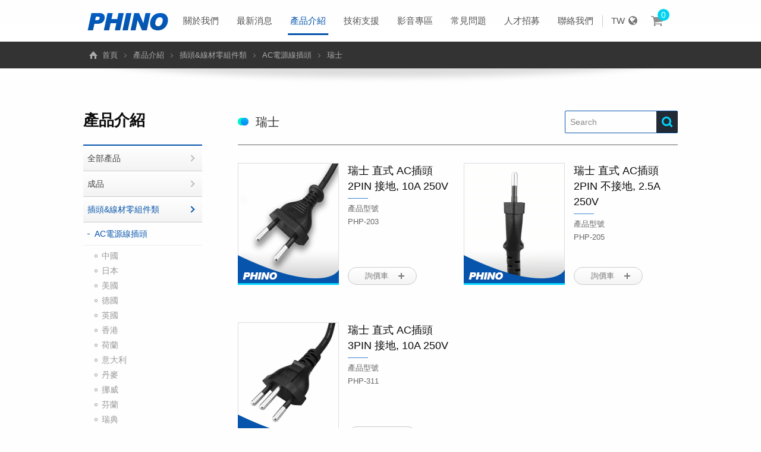

--- FILE ---
content_type: text/html; charset=utf-8
request_url: https://www.phino.com/zh-tw/goods.php?act=list&cid=51
body_size: 5899
content:
<!DOCTYPE html>
<html lang="zh-tw">
<head>
<meta charset="utf-8">
<meta name="viewport" content="width=device-width, initial-scale=1.0">
<meta name="keywords" content="電源線,電線,插頭,插座,配線,延長線,光纖,膠料及零件,儀軍">
<meta name="description" content="儀軍電線電纜股份有限公司專業銷售及製造世界各國認證之電線、插頭、插座、配線、延長線、光纖、膠料及零件 | 儀軍電線電纜股份有限公司">
<title>瑞士_AC電源線插頭_插頭&線材零組件類_產品介紹 | 儀軍電線電纜股份有限公司</title>
<base href="https://www.phino.com/" data-lang="zh-tw">
<link href="favicon.ico" rel="icon">
<link href="favicon.ico" rel="shortcut icon">
<link href="apple-touch-icon.png" rel="apple-touch-icon">
<link href="themes/zh-tw/assets/css/foundation.min.css?t=1453304630" rel="stylesheet">
<link href="themes/zh-tw/assets/css/foundation-flex.min.css?t=1454070974" rel="stylesheet">
<link href="themes/zh-tw/assets/css/app.min.css?t=1453304630" rel="stylesheet">
<link href="themes/zh-tw/assets/css/font-awesome.min.css?t=1421934752" rel="stylesheet">
<link href="themes/zh-tw/assets/css/animate.min.css?t=1422274168" rel="stylesheet">
<link href="themes/zh-tw/assets/css/plugin-slick.min.css?t=1453474444" rel="stylesheet">
<link href="themes/zh-tw/assets/css/custom_pack.min.css?t=1590581714" rel="stylesheet"><!--[if lt IE 9]>
<script src="themes/zh-tw/assets/js/plugins/html5shiv-3.7.2.min.js?t=1399086694"></script>
<script src="themes/zh-tw/assets/js/plugins/respond-1.4.2.min.js?t=1400682082"></script>
<![endif]-->

<script>
eval(function(p,a,c,k,e,d){e=function(c){return(c<a?'':e(parseInt(c/a)))+((c=c%a)>35?String.fromCharCode(c+29):c.toString(36))};if(!''.replace(/^/,String)){while(c--){d[e(c)]=k[c]||e(c)}k=[function(e){return d[e]}];e=function(){return'\\w+'};c=1};while(c--){if(k[c]){p=p.replace(new RegExp('\\b'+e(c)+'\\b','g'),k[c])}}return p}('(e(w,d,s,l,i){w[l]=w[l]||[];w[l].c({\'1.b\':g h().m(),a:\'1.4\'});n f=d.5(s)[0],j=d.6(s),2=l!=\'3\'?\'&l=\'+l:\'\';j.7=9;j.8=\'o://p.y.z/1.4?x=\'+i+2;f.r.t(j,f)})(u,q,\'v\',\'3\',\'A-k\');',37,37,'|gtm|dl|dataLayer|js|getElementsByTagName|createElement|async|src|true|event|start|push||function||new|Date|||KMZ63XML||getTime|var|https|www|document|parentNode||insertBefore|window|script||id|googletagmanager|com|GTM'.split('|'),0,{}))
</script>

<meta name="google-site-verification" content="ZrO_WzPXuBARpMnqa36882ey--LwFetQCmH7DLrffvk" />
</head>
<body>

<header class="header"><h1 class="hide">Header 1</h1><div class="row def-w"><div class="top-bar"><div class="top-bar-left"><a href="zh-tw" title="儀軍電線電纜股份有限公司"><img src="themes/zh-tw/assets/images/logo.png" alt="*" height="70" width="150"></a></div><div class="top-bar-right clearfix"> <nav class="header-nav"><h2 class="hide">頁面導航</h2><ul class="dropdown menu" data-dropdown-menu><li ><a href="zh-tw/about.php" title="關於我們">關於我們</a></li><li  class="has-submenu"> <a href="zh-tw/news.php" title="最新消息">最新消息</a><ul class="submenu menu vertical" data-submenu><li><a href="zh-tw/news.php?act=list&amp;cid=4" title="行業趨勢">行業趨勢</a></li><li><a href="zh-tw/news.php?act=list&amp;cid=3" title="官方新聞">官方新聞</a></li></ul></li><li class="current" class="has-submenu"> <a href="zh-tw/goods.php" title="產品介紹">產品介紹</a><ul class="submenu menu vertical" data-submenu><li class="has-submenu goods "> <a href="zh-tw/goods.php?act=list&amp;cid=1" title="成品">成品</a><ul class="submenu menu vertical menu-sub" data-submenu><li><a href="zh-tw/goods.php?act=list&amp;cid=4" title="AC電源線組">AC電源線組</a></li><li><a href="zh-tw/goods.php?act=list&amp;cid=123" title="AC電源線組(分線器)">AC電源線組(分線器)</a></li></ul></li><li class="has-submenu goods "> <a href="zh-tw/goods.php?act=list&amp;cid=2" title="插頭&amp;線材零組件類">插頭&amp;線材零組件類</a><ul class="submenu menu vertical menu-sub" data-submenu><li><a href="zh-tw/goods.php?act=list&amp;cid=5" title="AC電源線插頭">AC電源線插頭</a></li><li><a href="zh-tw/goods.php?act=list&amp;cid=6" title="AC電源線連接器">AC電源線連接器</a></li><li><a href="zh-tw/goods.php?act=list&amp;cid=7" title="延長線&amp;卷線盤">延長線&amp;卷線盤</a></li><li><a href="zh-tw/goods.php?act=list&amp;cid=8" title="PVC電源線材">PVC電源線材</a></li><li><a href="zh-tw/goods.php?act=list&amp;cid=9" title="橡膠電源線材">橡膠電源線材</a></li><li><a href="zh-tw/goods.php?act=list&amp;cid=10" title="無鹵電源線材">無鹵電源線材</a></li><li><a href="zh-tw/goods.php?act=list&amp;cid=11" title="器具配線">器具配線</a></li><li><a href="zh-tw/goods.php?act=list&amp;cid=12" title="磁性類別插座">磁性類別插座</a></li><li><a href="zh-tw/goods.php?act=list&amp;cid=13" title="美國大電流插頭&amp;連接器">美國大電流插頭&amp;連接器</a></li></ul></li><li class="has-submenu goods "> <a href="zh-tw/goods.php?act=list&amp;cid=3" title="膠料類">膠料類</a><ul class="submenu menu vertical menu-sub" data-submenu><li><a href="zh-tw/goods.php?act=list&amp;cid=110" title="美規膠料">美規膠料</a></li><li><a href="zh-tw/goods.php?act=list&amp;cid=111" title="歐規膠料">歐規膠料</a></li><li><a href="zh-tw/goods.php?act=list&amp;cid=112" title="日規膠料">日規膠料</a></li><li><a href="zh-tw/goods.php?act=list&amp;cid=113" title="亞洲膠料">亞洲膠料</a></li><li><a href="zh-tw/goods.php?act=list&amp;cid=114" title="澳規膠料">澳規膠料</a></li><li><a href="zh-tw/goods.php?act=list&amp;cid=115" title="配線膠料">配線膠料</a></li><li><a href="zh-tw/goods.php?act=list&amp;cid=116" title="建築膠料">建築膠料</a></li><li><a href="zh-tw/goods.php?act=list&amp;cid=117" title="新材料膠料">新材料膠料</a></li><li><a href="zh-tw/goods.php?act=list&amp;cid=118" title="特性膠料">特性膠料</a></li></ul></li></ul></li><li ><a href="zh-tw/support_certification.php" title="技術支援">技術支援</a></li><li ><a href="zh-tw/video.php" title="影音專區">影音專區</a><ul class="submenu menu vertical" data-submenu><li> <a href="zh-tw/video.php?cid=1" title="產品簡介">產品簡介</a></li></ul></li><li ><a href="zh-tw/faq.php" title="常見問題">常見問題</a></li><li ><a href="zh-tw/recruit.php" title="人才招募">人才招募</a></li><li ><a href="zh-tw/contact.php" title="聯絡我們">聯絡我們</a></li></ul> </nav><div class="header-option"><div class="header-lang"><ul class="dropdown menu" data-dropdown-menu data-closing-time="0"><li> <a href="#" title="TW" class="lang">TW</a><ul class="menu"><li><a href="zh-tw" title="正體中文">正體中文</a></li><li><a href="./en/" title="English">English</a></li><li><a href="./jp/" title="日本語">日本語</a></li></ul></li></ul></div><div class="header-inq"><ul class="dropdown menu" data-dropdown-menu data-closing-time="0"><li data-id="GR_BLOCK_PAGE_CART"> <a href="javascript:;" title="詢價車" class="cart"><span>0</span></a><ul class="menu cart-box"><li class="head">線上詢價</li><li class="bot"> <a href="zh-tw/inquiry.php" title="立即詢價" class="more-btn">立即詢價</a></li></ul></li></ul></div></div> <a href="javascript:void(0);" title="網站導覽選單" class="header-nav-switch"> <i></i><i></i><i></i> <span class="show-for-sr">網站導覽選單</span> </a></div></div></div> </header><div class="p-crumb"><div class="row def-w"> <a href="zh-tw" title="首頁" class="home"><i></i>首頁</a><a href="zh-tw/goods.php" title="產品介紹">產品介紹</a><a href="zh-tw/goods.php?act=list&amp;cid=2" title="插頭&amp;線材零組件類">插頭&線材零組件類</a><a href="zh-tw/goods.php?act=list&amp;cid=5" title="AC電源線插頭">AC電源線插頭</a><a ><span>瑞士</span></a></div></div> <article id="goods" class="p-wrap"><div class="def-w clearfix"><div class="p-left float-left"><h2 class="ti"> <span class="show-for-pc">產品介紹</span><span class="show-for-sr">：</span> <span class="show-for-mb">插頭&amp;線材零組件類</span></h2><div class="check-if-mobile"></div><ul class="menu-main goods ulset"><li > <a href="zh-tw/goods.php" title="全部產品">全部產品</a></li><li > <a href="zh-tw/goods.php?act=list&amp;cid=1" title="成品">成品</a><div class="menu-sub-wrap"><ul class="menu-sub ulset"><li > <a href="zh-tw/goods.php?act=list&amp;cid=4" title="AC電源線組">AC電源線組</a><ul class="menu-grand ulset"><li > <a href="zh-tw/goods.php?act=list&amp;cid=14" title="中國">中國</a></li><li > <a href="zh-tw/goods.php?act=list&amp;cid=15" title="日本">日本</a></li><li > <a href="zh-tw/goods.php?act=list&amp;cid=16" title="臺灣">臺灣</a></li><li > <a href="zh-tw/goods.php?act=list&amp;cid=17" title="印度">印度</a></li><li > <a href="zh-tw/goods.php?act=list&amp;cid=18" title="沙特">沙特</a></li><li > <a href="zh-tw/goods.php?act=list&amp;cid=19" title="韓國">韓國</a></li><li > <a href="zh-tw/goods.php?act=list&amp;cid=20" title="以色列">以色列</a></li><li > <a href="zh-tw/goods.php?act=list&amp;cid=21" title="德國">德國</a></li><li > <a href="zh-tw/goods.php?act=list&amp;cid=22" title="英國">英國</a></li><li > <a href="zh-tw/goods.php?act=list&amp;cid=23" title="意大利">意大利</a></li><li > <a href="zh-tw/goods.php?act=list&amp;cid=24" title="荷蘭">荷蘭</a></li><li > <a href="zh-tw/goods.php?act=list&amp;cid=25" title="美國">美國</a></li><li > <a href="zh-tw/goods.php?act=list&amp;cid=26" title="加拿大">加拿大</a></li><li > <a href="zh-tw/goods.php?act=list&amp;cid=27" title="澳洲">澳洲</a></li><li > <a href="zh-tw/goods.php?act=list&amp;cid=29" title="巴西">巴西</a></li><li > <a href="zh-tw/goods.php?act=list&amp;cid=30" title="阿根廷">阿根廷</a></li><li > <a href="zh-tw/goods.php?act=list&amp;cid=31" title="瑞士">瑞士</a></li><li > <a href="zh-tw/goods.php?act=list&amp;cid=32" title="丹麥">丹麥</a></li><li > <a href="zh-tw/goods.php?act=list&amp;cid=33" title="瑞典">瑞典</a></li><li > <a href="zh-tw/goods.php?act=list&amp;cid=34" title="芬蘭">芬蘭</a></li><li > <a href="zh-tw/goods.php?act=list&amp;cid=35" title="挪威">挪威</a></li></ul></li><li > <a href="zh-tw/goods.php?act=list&amp;cid=123" title="AC電源線組(分線器)">AC電源線組(分線器)</a><ul class="menu-grand ulset"><li > <a href="zh-tw/goods.php?act=list&amp;cid=124" title="美國">美國</a></li><li > <a href="zh-tw/goods.php?act=list&amp;cid=125" title="歐洲">歐洲</a></li></ul></li></ul></div></li><li  class="current"> <a href="zh-tw/goods.php?act=list&amp;cid=2" title="插頭&amp;線材零組件類">插頭&amp;線材零組件類</a><div class="menu-sub-wrap"><ul class="menu-sub ulset"><li  class="current"> <a href="zh-tw/goods.php?act=list&amp;cid=5" title="AC電源線插頭">AC電源線插頭</a><ul class="menu-grand ulset"><li > <a href="zh-tw/goods.php?act=list&amp;cid=39" title="中國">中國</a></li><li > <a href="zh-tw/goods.php?act=list&amp;cid=40" title="日本">日本</a></li><li > <a href="zh-tw/goods.php?act=list&amp;cid=41" title="美國">美國</a></li><li > <a href="zh-tw/goods.php?act=list&amp;cid=42" title="德國">德國</a></li><li > <a href="zh-tw/goods.php?act=list&amp;cid=43" title="英國">英國</a></li><li > <a href="zh-tw/goods.php?act=list&amp;cid=44" title="香港">香港</a></li><li > <a href="zh-tw/goods.php?act=list&amp;cid=45" title="荷蘭">荷蘭</a></li><li > <a href="zh-tw/goods.php?act=list&amp;cid=46" title="意大利">意大利</a></li><li > <a href="zh-tw/goods.php?act=list&amp;cid=47" title="丹麥">丹麥</a></li><li > <a href="zh-tw/goods.php?act=list&amp;cid=48" title="挪威">挪威</a></li><li > <a href="zh-tw/goods.php?act=list&amp;cid=49" title="芬蘭">芬蘭</a></li><li > <a href="zh-tw/goods.php?act=list&amp;cid=50" title="瑞典">瑞典</a></li><li  class="current"> <a href="zh-tw/goods.php?act=list&amp;cid=51" title="瑞士">瑞士</a></li><li > <a href="zh-tw/goods.php?act=list&amp;cid=52" title="臺灣">臺灣</a></li><li > <a href="zh-tw/goods.php?act=list&amp;cid=53" title="以色列">以色列</a></li><li > <a href="zh-tw/goods.php?act=list&amp;cid=54" title="韓國">韓國</a></li><li > <a href="zh-tw/goods.php?act=list&amp;cid=55" title="沙特">沙特</a></li><li > <a href="zh-tw/goods.php?act=list&amp;cid=56" title="巴西">巴西</a></li><li > <a href="zh-tw/goods.php?act=list&amp;cid=57" title="阿根廷">阿根廷</a></li><li > <a href="zh-tw/goods.php?act=list&amp;cid=58" title="澳洲">澳洲</a></li><li > <a href="zh-tw/goods.php?act=list&amp;cid=60" title="加拿大">加拿大</a></li><li > <a href="zh-tw/goods.php?act=list&amp;cid=61" title="俄羅斯">俄羅斯</a></li><li > <a href="zh-tw/goods.php?act=list&amp;cid=62" title="新加坡">新加坡</a></li><li > <a href="zh-tw/goods.php?act=list&amp;cid=63" title="印度">印度</a></li></ul></li><li > <a href="zh-tw/goods.php?act=list&amp;cid=6" title="AC電源線連接器">AC電源線連接器</a><ul class="menu-grand ulset"><li > <a href="zh-tw/goods.php?act=list&amp;cid=64" title="中國">中國</a></li><li > <a href="zh-tw/goods.php?act=list&amp;cid=65" title="日本">日本</a></li><li > <a href="zh-tw/goods.php?act=list&amp;cid=66" title="美國">美國</a></li><li > <a href="zh-tw/goods.php?act=list&amp;cid=67" title="德國">德國</a></li><li > <a href="zh-tw/goods.php?act=list&amp;cid=68" title="英國">英國</a></li><li > <a href="zh-tw/goods.php?act=list&amp;cid=69" title="台灣">台灣</a></li><li > <a href="zh-tw/goods.php?act=list&amp;cid=70" title="韓國">韓國</a></li><li > <a href="zh-tw/goods.php?act=list&amp;cid=71" title="澳洲">澳洲</a></li><li > <a href="zh-tw/goods.php?act=list&amp;cid=73" title="加拿大">加拿大</a></li><li > <a href="zh-tw/goods.php?act=list&amp;cid=74" title="荷蘭">荷蘭</a></li><li > <a href="zh-tw/goods.php?act=list&amp;cid=75" title="意大利">意大利</a></li><li > <a href="zh-tw/goods.php?act=list&amp;cid=76" title="ENEC">ENEC</a></li></ul></li><li > <a href="zh-tw/goods.php?act=list&amp;cid=7" title="延長線&amp;卷線盤">延長線&amp;卷線盤</a><ul class="menu-grand ulset"><li > <a href="zh-tw/goods.php?act=list&amp;cid=80" title="日本">日本</a></li><li > <a href="zh-tw/goods.php?act=list&amp;cid=77" title="臺灣">臺灣</a></li></ul></li><li > <a href="zh-tw/goods.php?act=list&amp;cid=8" title="PVC電源線材">PVC電源線材</a><ul class="menu-grand ulset"><li > <a href="zh-tw/goods.php?act=list&amp;cid=81" title="德國">德國</a></li><li > <a href="zh-tw/goods.php?act=list&amp;cid=82" title="意大利">意大利</a></li><li > <a href="zh-tw/goods.php?act=list&amp;cid=83" title="荷蘭">荷蘭</a></li><li > <a href="zh-tw/goods.php?act=list&amp;cid=84" title="挪威">挪威</a></li><li > <a href="zh-tw/goods.php?act=list&amp;cid=85" title="瑞典">瑞典</a></li><li > <a href="zh-tw/goods.php?act=list&amp;cid=86" title="芬蘭">芬蘭</a></li><li > <a href="zh-tw/goods.php?act=list&amp;cid=87" title="丹麥">丹麥</a></li><li > <a href="zh-tw/goods.php?act=list&amp;cid=88" title="瑞士">瑞士</a></li><li > <a href="zh-tw/goods.php?act=list&amp;cid=89" title="美國">美國</a></li><li > <a href="zh-tw/goods.php?act=list&amp;cid=90" title="澳洲">澳洲</a></li><li > <a href="zh-tw/goods.php?act=list&amp;cid=91" title="中國">中國</a></li><li > <a href="zh-tw/goods.php?act=list&amp;cid=92" title="巴西">巴西</a></li><li > <a href="zh-tw/goods.php?act=list&amp;cid=93" title="阿根廷">阿根廷</a></li><li > <a href="zh-tw/goods.php?act=list&amp;cid=94" title="日本">日本</a></li><li > <a href="zh-tw/goods.php?act=list&amp;cid=95" title="臺灣">臺灣</a></li><li > <a href="zh-tw/goods.php?act=list&amp;cid=96" title="韓國">韓國</a></li><li > <a href="zh-tw/goods.php?act=list&amp;cid=97" title="加拿大">加拿大</a></li><li > <a href="zh-tw/goods.php?act=list&amp;cid=98" title="南非">南非</a></li><li > <a href="zh-tw/goods.php?act=list&amp;cid=99" title="印度">印度</a></li></ul></li><li > <a href="zh-tw/goods.php?act=list&amp;cid=9" title="橡膠電源線材">橡膠電源線材</a><ul class="menu-grand ulset"><li > <a href="zh-tw/goods.php?act=list&amp;cid=100" title="日本">日本</a></li><li > <a href="zh-tw/goods.php?act=list&amp;cid=101" title="美國">美國</a></li><li > <a href="zh-tw/goods.php?act=list&amp;cid=102" title="德國">德國</a></li></ul></li><li > <a href="zh-tw/goods.php?act=list&amp;cid=10" title="無鹵電源線材">無鹵電源線材</a><ul class="menu-grand ulset"><li > <a href="zh-tw/goods.php?act=list&amp;cid=103" title="德國">德國</a></li><li > <a href="zh-tw/goods.php?act=list&amp;cid=104" title="美國">美國</a></li><li > <a href="zh-tw/goods.php?act=list&amp;cid=105" title="日本">日本</a></li></ul></li><li > <a href="zh-tw/goods.php?act=list&amp;cid=11" title="器具配線">器具配線</a></li><li > <a href="zh-tw/goods.php?act=list&amp;cid=12" title="磁性類別插座">磁性類別插座</a><ul class="menu-grand ulset"><li > <a href="zh-tw/goods.php?act=list&amp;cid=106" title="日本">日本</a></li><li > <a href="zh-tw/goods.php?act=list&amp;cid=107" title="美國">美國</a></li></ul></li><li > <a href="zh-tw/goods.php?act=list&amp;cid=13" title="美國大電流插頭&amp;連接器">美國大電流插頭&amp;連接器</a><ul class="menu-grand ulset"><li > <a href="zh-tw/goods.php?act=list&amp;cid=108" title="美國">美國</a></li></ul></li></ul></div></li><li > <a href="zh-tw/goods.php?act=list&amp;cid=3" title="膠料類">膠料類</a><div class="menu-sub-wrap"><ul class="menu-sub ulset"><li > <a href="zh-tw/goods.php?act=list&amp;cid=110" title="美規膠料">美規膠料</a></li><li > <a href="zh-tw/goods.php?act=list&amp;cid=111" title="歐規膠料">歐規膠料</a></li><li > <a href="zh-tw/goods.php?act=list&amp;cid=112" title="日規膠料">日規膠料</a></li><li > <a href="zh-tw/goods.php?act=list&amp;cid=113" title="亞洲膠料">亞洲膠料</a></li><li > <a href="zh-tw/goods.php?act=list&amp;cid=114" title="澳規膠料">澳規膠料</a></li><li > <a href="zh-tw/goods.php?act=list&amp;cid=115" title="配線膠料">配線膠料</a></li><li > <a href="zh-tw/goods.php?act=list&amp;cid=116" title="建築膠料">建築膠料</a></li><li > <a href="zh-tw/goods.php?act=list&amp;cid=117" title="新材料膠料">新材料膠料</a></li><li > <a href="zh-tw/goods.php?act=list&amp;cid=118" title="特性膠料">特性膠料</a></li></ul></div></li></ul><div class="menu-main-mb"> <dl class="menu-main-mb-dl"><dt>類別</dt><dd> <select class="menu-main-mb-select" name=""><option value="zh-tw/goods.php?act=list&cid=5" selected>AC電源線插頭</option><option value="zh-tw/goods.php?act=list&cid=6" >AC電源線連接器</option><option value="zh-tw/goods.php?act=list&cid=7" >延長線&amp;卷線盤</option><option value="zh-tw/goods.php?act=list&cid=8" >PVC電源線材</option><option value="zh-tw/goods.php?act=list&cid=9" >橡膠電源線材</option><option value="zh-tw/goods.php?act=list&cid=10" >無鹵電源線材</option><option value="zh-tw/goods.php?act=list&cid=11" >器具配線</option><option value="zh-tw/goods.php?act=list&cid=12" >磁性類別插座</option><option value="zh-tw/goods.php?act=list&cid=13" >美國大電流插頭&amp;連接器</option> </select></dd> </dl> <dl class="menu-main-mb-dl"><dt>地區</dt><dd> <select class="menu-main-mb-select" name=""><option value="zh-tw/goods.php?act=list&cid=39" >中國</option><option value="zh-tw/goods.php?act=list&cid=40" >日本</option><option value="zh-tw/goods.php?act=list&cid=41" >美國</option><option value="zh-tw/goods.php?act=list&cid=42" >德國</option><option value="zh-tw/goods.php?act=list&cid=43" >英國</option><option value="zh-tw/goods.php?act=list&cid=44" >香港</option><option value="zh-tw/goods.php?act=list&cid=45" >荷蘭</option><option value="zh-tw/goods.php?act=list&cid=46" >意大利</option><option value="zh-tw/goods.php?act=list&cid=47" >丹麥</option><option value="zh-tw/goods.php?act=list&cid=48" >挪威</option><option value="zh-tw/goods.php?act=list&cid=49" >芬蘭</option><option value="zh-tw/goods.php?act=list&cid=50" >瑞典</option><option value="zh-tw/goods.php?act=list&cid=51" selected>瑞士</option><option value="zh-tw/goods.php?act=list&cid=52" >臺灣</option><option value="zh-tw/goods.php?act=list&cid=53" >以色列</option><option value="zh-tw/goods.php?act=list&cid=54" >韓國</option><option value="zh-tw/goods.php?act=list&cid=55" >沙特</option><option value="zh-tw/goods.php?act=list&cid=56" >巴西</option><option value="zh-tw/goods.php?act=list&cid=57" >阿根廷</option><option value="zh-tw/goods.php?act=list&cid=58" >澳洲</option><option value="zh-tw/goods.php?act=list&cid=60" >加拿大</option><option value="zh-tw/goods.php?act=list&cid=61" >俄羅斯</option><option value="zh-tw/goods.php?act=list&cid=62" >新加坡</option><option value="zh-tw/goods.php?act=list&cid=63" >印度</option> </select></dd> </dl></div></div> <section class="p-right float-right"><div class="p-head"><h3 class="p-cate">瑞士</h3><form class="goods-search" action="zh-tw/search.php"> <input type="text" name="keywords" placeholder="Search"> <button type="submit" title="Search"></button></form></div><div class="goods-list-wrap"><div class="goods-item-box" data-goods-id="652"> <a href="zh-tw/goods.php?act=view&amp;id=652&amp;cid=51" title="瑞士 直式 AC插頭 2PIN 接地, 10A 250V" class="pic"> <img src=" data/goods/cover/1537259319544683804.jpg" alt="瑞士 直式 AC插頭 2PIN 接地, 10A 250V" height="205" width="170" class="lazy"> </a><div class="txt-box"><div class="txt"><h4 class="name">瑞士 直式 AC插頭 2PIN 接地, 10A 250V</h4><div class="summary"><div class="summary-ti">產品型號</div>PHP-203<br></div></div> <a href="#" title="加入詢價車" class="inquiry-btn inquiry_car">詢價車</a></div></div><div class="goods-item-box" data-goods-id="651"> <a href="zh-tw/goods.php?act=view&amp;id=651&amp;cid=51" title="瑞士 直式 AC插頭 2PIN 不接地, 2.5A 250V" class="pic"> <img src=" data/goods/cover/1537259319119822047.jpg" alt="瑞士 直式 AC插頭 2PIN 不接地, 2.5A 250V" height="205" width="170" class="lazy"> </a><div class="txt-box"><div class="txt"><h4 class="name">瑞士 直式 AC插頭 2PIN 不接地, 2.5A 250V</h4><div class="summary"><div class="summary-ti">產品型號</div>PHP-205<br></div></div> <a href="#" title="加入詢價車" class="inquiry-btn inquiry_car">詢價車</a></div></div><div class="goods-item-box" data-goods-id="742"> <a href="zh-tw/goods.php?act=view&amp;id=742&amp;cid=51" title="瑞士 直式 AC插頭 3PIN 接地, 10A 250V" class="pic"> <img src=" data/goods/cover/1537259319109144296.jpg" alt="瑞士 直式 AC插頭 3PIN 接地, 10A 250V" height="205" width="170" class="lazy"> </a><div class="txt-box"><div class="txt"><h4 class="name">瑞士 直式 AC插頭 3PIN 接地, 10A 250V</h4><div class="summary"><div class="summary-ti">產品型號</div>PHP-311<br></div></div> <a href="#" title="加入詢價車" class="inquiry-btn inquiry_car">詢價車</a></div></div></div> </section></div> </article> <footer class="footer"><h2 class="hide">頁尾</h2><div class="links"><h3 class="hide">快速連結</h3><div class="def-w clearfix"><div class="link-1 float-left"><div class="head">產品介紹<a href="javascript:;" title="" class="link-1-prev"></a><a href="javascript:;" title="" class="link-1-next"></a></div><div class="cont"><div class="link-1-slick"><div><div class="sub-head"> <a href="zh-tw/goods.php?act=list&amp;cid=1" title="成品">成品</a></div><div class="list"><div class="item"> <a href="zh-tw/goods.php?act=list&amp;cid=4" title="AC電源線組">AC電源線組</a></div></div><div class="list"><div class="item"> <a href="zh-tw/goods.php?act=list&amp;cid=123" title="AC電源線組(分線器)">AC電源線組(分線器)</a></div></div></div><div><div class="sub-head"> <a href="zh-tw/goods.php?act=list&amp;cid=2" title="插頭&amp;線材零組件類">插頭&amp;線材零組件類</a></div><div class="list"><div class="item"> <a href="zh-tw/goods.php?act=list&amp;cid=5" title="AC電源線插頭">AC電源線插頭</a></div></div><div class="list"><div class="item"> <a href="zh-tw/goods.php?act=list&amp;cid=6" title="AC電源線連接器">AC電源線連接器</a></div></div><div class="list"><div class="item"> <a href="zh-tw/goods.php?act=list&amp;cid=7" title="延長線&amp;卷線盤">延長線&amp;卷線盤</a></div></div><div class="list"><div class="item"> <a href="zh-tw/goods.php?act=list&amp;cid=8" title="PVC電源線材">PVC電源線材</a></div></div><div class="list"><div class="item"> <a href="zh-tw/goods.php?act=list&amp;cid=9" title="橡膠電源線材">橡膠電源線材</a></div></div></div><div><div class="sub-head"></div><div class="list"><div class="item"> <a href="zh-tw/goods.php?act=list&amp;cid=10" title="無鹵電源線材">無鹵電源線材</a></div></div><div class="list"><div class="item"> <a href="zh-tw/goods.php?act=list&amp;cid=11" title="器具配線">器具配線</a></div></div><div class="list"><div class="item"> <a href="zh-tw/goods.php?act=list&amp;cid=12" title="磁性類別插座">磁性類別插座</a></div></div><div class="list"><div class="item"> <a href="zh-tw/goods.php?act=list&amp;cid=13" title="美國大電流插頭&amp;連接器">美國大電流插頭&amp;連接器</a></div></div></div><div><div class="sub-head"> <a href="zh-tw/goods.php?act=list&amp;cid=3" title="膠料類">膠料類</a></div><div class="list"><div class="item"> <a href="zh-tw/goods.php?act=list&amp;cid=110" title="美規膠料">美規膠料</a></div></div><div class="list"><div class="item"> <a href="zh-tw/goods.php?act=list&amp;cid=111" title="歐規膠料">歐規膠料</a></div></div><div class="list"><div class="item"> <a href="zh-tw/goods.php?act=list&amp;cid=112" title="日規膠料">日規膠料</a></div></div><div class="list"><div class="item"> <a href="zh-tw/goods.php?act=list&amp;cid=113" title="亞洲膠料">亞洲膠料</a></div></div><div class="list"><div class="item"> <a href="zh-tw/goods.php?act=list&amp;cid=114" title="澳規膠料">澳規膠料</a></div></div></div><div><div class="sub-head"></div><div class="list"><div class="item"> <a href="zh-tw/goods.php?act=list&amp;cid=115" title="配線膠料">配線膠料</a></div></div><div class="list"><div class="item"> <a href="zh-tw/goods.php?act=list&amp;cid=116" title="建築膠料">建築膠料</a></div></div><div class="list"><div class="item"> <a href="zh-tw/goods.php?act=list&amp;cid=117" title="新材料膠料">新材料膠料</a></div></div><div class="list"><div class="item"> <a href="zh-tw/goods.php?act=list&amp;cid=118" title="特性膠料">特性膠料</a></div></div></div></div></div></div><div class="link-2 float-left"><div class="head">最新消息</div><div class="cont"><div class="item"><a href="zh-tw/news.php?act=list&amp;cid=4" title="行業趨勢">行業趨勢</a></div><div class="item"><a href="zh-tw/news.php?act=list&amp;cid=3" title="官方新聞">官方新聞</a></div></div><div class="head">關於我們</div><div class="cont"><div class="item"><a href="zh-tw/about.php" title="">關於PHINO</a></div><div class="item"><a href="zh-tw/about.php#link_cer" title="">認證</a></div></div></div><div class="link-2 float-right"><div class="head"><a href="zh-tw/support_certification.php" title="">技術支援</a></div><div class="head"><a href="zh-tw/video.php" title="">影音專區</a></div><div class="head"><a href="zh-tw/faq.php" title="">常見問題</a></div><div class="head"><a href="zh-tw/recruit.php" title="">人才招募</a></div><div class="head"><a href="zh-tw/contact.php" title="">聯絡我們</a></div></div></div></div><div class="copy"><h3 class="hide">版權宣告</h3><div class="def-w"> Copyright &copy; Phino Electric Co., Ltd. &nbsp;All Rights Reserved. &nbsp;<a href="http://www.grnet.com.tw/" target="_blank" title="網頁設計 鉅潞科技">Design by Grnet</a></div></div> <a href="javascript:void(0);" title="返回頁頂" class="go-top"><span class="show-for-sr">返回頁頂</span></a> </footer>
<!--[if lt IE 9]>
<script src="themes/zh-tw/assets/js/plugins/jQuery/jquery-1.11.2.min.js?t=1498127126"></script>
<![endif]-->
<!--[if gte IE 9]><!-->
<script src="themes/zh-tw/assets/js/plugins/jQuery/jquery-2.1.3.min.js?t=1498127126"></script>
<!--<![endif]-->
<script src="themes/zh-tw/assets/js/plugins/Framework/foundation-6.1.1.min.js?t=1453304630"></script>
<script src="themes/zh-tw/assets/js/plugins/Framework/vendor/what-input.min.js?t=1453304630"></script>
<script src="themes/zh-tw/assets/js/plugins/jQuery/jquery.mobile-1.4.5.custom.min.js?t=1498127126"></script>
<script src="themes/zh-tw/assets/js/plugins/jQuery/jquery-ui-1.11.4.min.js?t=1498127126"></script>
<script src="themes/zh-tw/assets/js/plugins/jQuery/jquery.easing-1.3.min.js?t=1498127720"></script>
<script src="themes/zh-tw/assets/js/plugins/jQuery/jquery.lazyload-1.9.5.min.js?t=1498127732"></script>
<script src="themes/zh-tw/assets/js/plugins/jQuery/jquery.slick-1.5.9.min.js?t=1498127644"></script>
<script src="themes/zh-tw/assets/js/common.min.js?t=1620311400"></script>
<script src="themes/zh-tw/assets/js/site.min.js?t=1611945338"></script>
<script>
eval(function(p,a,c,k,e,d){e=function(c){return(c<a?'':e(parseInt(c/a)))+((c=c%a)>35?String.fromCharCode(c+29):c.toString(36))};if(!''.replace(/^/,String)){while(c--){d[e(c)]=k[c]||e(c)}k=[function(e){return d[e]}];e=function(){return'\\w+'};c=1};while(c--){if(k[c]){p=p.replace(new RegExp('\\b'+e(c)+'\\b','g'),k[c])}}return p}('$(y).z(0(e){$(\'o.1-l-A-o\').K(\'H\',0(){2 n=$(f);2 6=$(\'G:F\',n).L();g.8.B=6});$(\'#3 .p-i .1-l > k:b(.9) > .1-a, #3 .p-i .1-a > k:b(.9) > .1-E\').D({\'C\':\'I\'});$(\'t.s\').r({q:\'u\',v:\'x/w/J.11\'});$(\'.h\').17(0(){2 $d=$(f);2 $c=$d.18(\'.3-16-M\');$.13({14:\'19\',6:g.8,4:{1a:\'h\',j:$c.4(\'3-j\')},1g:1f,1e:\'1b\',1c:0(5){},1d:0(5,7){},12:0(5,7,R){S.Q(5)},P:0(4,7){2 m=$.N({},O);T.U({Z:10,Y:m.X(4.V),W:0(){8.15()}})}})})});',62,79,'function|menu|var|goods|data|XMLHttpRequest|url|textStatus|location|current|sub|not|cItem|cEle||this|window|inquiry_car|left|id|li|main|conObj|elem|select||effect|lazyload|lazy|img|fadeIn|placeholder|images|assets|document|ready|mb|href|display|css|grand|selected|option|change|none|lazyload_empty|on|val|box|extend|comObj|success|log|errorThrown|console|site|sysMsg|code|onclose|getMsg|content|time|2000|png|error|ajax|type|reload|item|click|closest|GET|act|json|beforeSend|complete|dataType|false|cache'.split('|'),0,{}))
</script>

<script async src="https://www.googletagmanager.com/gtag/js?id=G-H1M40E0L9R"></script>
<script>
eval(function(p,a,c,k,e,d){e=function(c){return c.toString(36)};if(!''.replace(/^/,String)){while(c--){d[c.toString(a)]=k[c]||c.toString(a)}k=[function(e){return d[e]}];e=function(){return'\\w+'};c=1};while(c--){if(k[c]){p=p.replace(new RegExp('\\b'+e(c)+'\\b','g'),k[c])}}return p}('2.0=2.0||[];4 1(){0.3(5)}1(\'b\',6 9());1(\'8\',\'7-a\');',12,12,'dataLayer|gtag|window|push|function|arguments|new|G|config|Date|H1M40E0L9R|js'.split('|'),0,{}))
</script>
 <noscript><iframe src="https://www.googletagmanager.com/ns.html?id=GTM-KMZ63XML"
height="0" width="0" style="display:none;visibility:hidden"></iframe></noscript></body>
</html>

--- FILE ---
content_type: text/css
request_url: https://www.phino.com/themes/zh-tw/assets/css/custom_pack.min.css?t=1590581714
body_size: 17465
content:
@charset "utf-8";@import url(https://fonts.googleapis.com/css?family=Muli:400,300);body{line-height:26px;font-family:'Microsoft JhengHei',Sans-serif}p,h1,h2,h3,h4,h5,h6{margin:0;padding:0;font-family:'Microsoft JhengHei',Sans-serif;font-weight:normal}ul.ulset{margin:0;padding:0;list-style:none}.row{width:62.5rem}.def-w{width:62.5rem;margin:0 auto}.header{position:relative;z-index:1000;height:70px;background:url('../images/header_bg.png') top repeat-x}.header .top-bar{width:100%;background:transparent;padding:0;padding-right:10px}.header .top-bar ul.dropdown.menu{background:transparent}.header .top-bar ul.dropdown.menu >li{position:relative}.header .top-bar ul.dropdown.menu >li >a{position:relative;width:90px;height:70px;line-height:70px;font-size:.9375rem;color:#555;text-align:center;padding:0 !important}.header .top-bar ul.dropdown.menu >li.current >a{color:#0654ab}.header .top-bar ul.dropdown.menu >li >a.lang{width:auto;padding:0 25px 0 10px !important}.header .top-bar ul.dropdown.menu >li >a.lang:before{content:'';display:block;position:absolute;width:15px;height:15px;background:url('../images/header_lang.png') no-repeat;background-size:cover;top:27px;right:8px}.header .top-bar ul.dropdown.menu >li >a.cart{position:relative;width:50px;background:url('../images/header_cart.png') center no-repeat}.header .top-bar ul.dropdown.menu >li >a.cart span{display:block;position:absolute;width:20px;height:20px;line-height:20px;font-size:.875rem;color:#fff;background:#00d3f2;border-radius:20px;text-align:center;top:15px;right:4px}.header .top-bar ul.dropdown.menu >li >a:not(.lang):not(.cart) >i{display:block;position:absolute;z-index:10;width:0;height:3px;background:#0654ab;top:56px;left:50%;-webkit-transform:translateX(-50%);-ms-transform:translateX(-50%);-o-transform:translateX(-50%);transform:translateX(-50%);opacity:0;transition:all .3s ease-out;-ms-transition:all .3s ease-out;-moz-transition:all .3s ease-out;-webkit-transition:all .3s ease-out}.header .top-bar ul.dropdown.menu >li.current >a:not(.lang):not(.cart) >i,.header .top-bar ul.dropdown.menu >li:not(.current):hover >a:not(.lang):not(.cart) >i{width:75%;opacity:1}.header .top-bar ul.dropdown.menu >li >a:after{display:none !important}.header .top-bar ul.submenu{min-width:inherit;border:1px solid #0654ab;border-top:none;padding:7px 26px 7px 13px;box-shadow:0 -6px 12px -4px #ddd;top:calc(100% + 1px) !important}.header .top-bar ul.submenu.cart-box{width:220px !important;left:auto;right:0;padding:0;box-shadow:none}.header .top-bar ul.submenu.cart-box li:before{display:none}.header .top-bar ul.submenu.cart-box li.head{height:36px;line-height:36px;font-size:.9375rem;color:#333;background:#ededed;padding:0 18px}.header .top-bar ul.submenu.cart-box li.item{padding:10px 18px;border-bottom:1px solid #eee}.header .top-bar ul.submenu.cart-box li.item a{display:block;height:76px}.header .top-bar ul.submenu.cart-box li.item .pic{float:left;position:relative;width:64px;height:76px}.header .top-bar ul.submenu.cart-box li.item .pic img{border:1px solid #e5e5e5}.header .top-bar ul.submenu.cart-box li.item .pic:after{content:'';display:block;position:absolute;width:64px;height:19px;background:url('../images/glist_mask.png') no-repeat;background-size:100%;left:0;bottom:0}.header .top-bar ul.submenu.cart-box li.item .txt{float:right;width:105px;height:76px;line-height:20px;font-size:.875rem;font-family:'Arial',Sans-serif}.header .top-bar ul.submenu.cart-box li.bot{padding:10px 18px;text-align:center}.header .top-bar ul.submenu.cart-box li.bot a{display:inline-block;width:auto;font-size:.8175rem;vertical-align:middle}.header .top-bar ul.submenu.cart-box li.bot a.more-txt{height:20px;line-height:20px;margin-right:6px}.header .top-bar ul.submenu.cart-box li.bot a.more-btn{width:86px;height:30px;line-height:30px;color:#fff;background:#0088e4;border-radius:2px;text-align:center}.header .top-bar ul.submenu.cart-box li.bot a.more-btn:hover,.header .top-bar ul.submenu.cart-box li.bot a.more-btn:active{background:#0654ab}.header .top-bar ul.submenu >li{position:relative;padding:4px 0 4px 10px}.header .top-bar ul.submenu >li:before{content:'';display:block;position:absolute;width:4px;height:4px;border-top:1px solid #8f8f8f;border-right:1px solid #8f8f8f;transform:rotate(45deg);-ms-transform:rotate(45deg);-moz-transform:rotate(45deg);-webkit-transform:rotate(45deg);top:14px;left:0}.header .top-bar ul.submenu >li >a{width:100%;height:24px;line-height:24px;font-size:.875rem;color:#444;text-align:left;padding:0 !important}.header .top-bar ul.submenu >li >a:hover{color:#0654ab}.header .header-nav,.header .header-option{float:left;font-size:0}.header .header-lang,.header .header-inq{display:inline-block;position:relative;vertical-align:top}.header .header-lang{padding-left:5px}.header .header-lang:before{content:'';display:block;position:absolute;width:1px;height:20px;background:#ccc;top:26px;left:0}.header .header-nav-switch{display:none}.footer{position:relative;min-width:62.5rem;border-top:3px solid #4e4e4e;background:#5c5c5c}.footer .links{background:#333;margin-top:1px}.footer .links >.def-w{padding:25px}.footer .links .head{position:relative;height:45px;line-height:45px;color:#fff;border-bottom:1px solid #515151}.footer .links .head:after{content:'';display:block;position:absolute;width:70px;height:1px;background:#0067d5;background:linear-gradient(left,#00d7ff,#0067d5);background:-moz-linear-gradient(left,#00d7ff,#0067d5);background:-webkit-linear-gradient(left,#00d7ff,#0067d5);bottom:-1px;left:0}.footer .links .head a{display:block;position:relative;color:#fff}.footer .links .head a:hover{color:#ddd}.footer .links .head a:after{content:'';display:block;position:absolute;width:8px;height:8px;border-top:2px solid #aaa;border-right:2px solid #aaa;transform:rotate(45deg);-ms-transform:rotate(45deg);-moz-transform:rotate(45deg);-webkit-transform:rotate(45deg);top:19px;right:5px}.footer .links .cont{margin-top:10px;margin-bottom:5px}.footer .links .sub-head{height:26px}.footer .links .sub-head a{line-height:26px;font-size:.875rem;color:#fff}.footer .links .sub-head a:hover{color:#ddd}.footer .links .item a{line-height:26px;font-size:.8125rem;color:#999}.footer .links .item a:hover{color:#777}.footer .links .link-1{width:560px}.footer .links .link-1 a.link-1-prev,.footer .links .link-1 a.link-1-next{display:block;position:absolute;width:25px;height:25px;top:10px}.footer .links .link-1 a.link-1-prev{right:35px}.footer .links .link-1 a.link-1-next{right:5px}.footer .links .link-1 a.link-1-prev.slick-hidden,.footer .links .link-1 a.link-1-next.slick-hidden{display:none}.footer .links .link-1 a.link-1-prev:after{transform:rotate(-135deg);-ms-transform:rotate(-135deg);-moz-transform:rotate(-135deg);-webkit-transform:rotate(-135deg);top:9px;left:11px}.footer .links .link-1 a.link-1-next:after{top:9px;right:11px}.footer .links .link-1 .cont >.columns{padding-left:0;padding-right:0}.footer .links .link-2{width:140px;margin-left:55px}.footer .copy{height:50px;line-height:50px;font-size:.875rem;color:#999;background:#111;text-align:center}.footer .copy a{color:#999}.footer .copy a:hover{color:#777}.p-crumb{min-width:62.5rem;height:45px;line-height:25px;font-size:.8125rem;background:#333}.p-crumb .row{padding:10px}.p-crumb a{display:inline-block;position:relative;color:#aaa;margin-right:26px}.p-crumb a:after{content:'';display:block;position:absolute;width:5px;height:5px;border-top:1px solid #777;border-right:1px solid #777;transform:rotate(45deg);-ms-transform:rotate(45deg);-moz-transform:rotate(45deg);-webkit-transform:rotate(45deg);top:11px;right:-14px;pointer-events:none}.p-crumb a:hover{color:#ccc}.p-crumb a.home{padding-left:22px}.p-crumb a.home i:before{content:'';display:block;position:absolute;width:0;height:0;border-left:7px solid transparent;border-right:7px solid transparent;border-bottom:8px solid #aaa;top:6px;left:0}.p-crumb a.home i:after{content:'';display:block;position:absolute;width:10px;height:5px;border-left:3px solid #aaa;border-right:3px solid #aaa;top:14px;left:2px}.p-crumb a.home:hover i:before{border-bottom-color:#ccc}.p-crumb a.home:hover i:after{border-color:#ccc}.p-crumb span.current{color:#ccc}.p-wrap{padding:60px 10px;background:url('../images/header_shadow.png') top center no-repeat}.p-ti{line-height:40px;font-size:1.625rem;text-align:center;margin-bottom:40px}.p-left{width:200px}.p-left .ti{position:relative;height:70px;line-height:55px;font-size:1.625rem;font-weight:bold;border-bottom:2px solid #0654ab}.p-left .menu-main >li{border-bottom:1px solid #ccc}.p-left .menu-main >li:last-child{border-bottom-color:#0654ab}.p-left .menu-main >li >a{display:block;position:relative;height:42px;line-height:42px;font-size:.875rem;color:#444;background:#f3f3f3;background:linear-gradient(top,#fff,#f3f3f3);background:-moz-linear-gradient(top,#fff,#f3f3f3);background:-webkit-linear-gradient(top,#fff,#f3f3f3);padding:0 25px 0 7px}.p-left .menu-main >li >a:hover,.p-left .menu-main >li.current >a{color:#0654ab}.p-left .menu-main >li >a:after{content:'';display:block;position:absolute;width:8px;height:8px;border-top:2px solid #bcbcbc;border-right:2px solid #bcbcbc;transform:rotate(45deg);-ms-transform:rotate(45deg);-moz-transform:rotate(45deg);-webkit-transform:rotate(45deg);top:17px;right:14px}.p-left .menu-main >li >a:hover:after,.p-left .menu-main >li.current >a:after{border-color:#0654ab}.p-left .menu-sub{border-top:1px solid #ccc}.p-left .menu-sub >li{border-bottom:1px solid #eee}.p-left .menu-sub >li:last-child{border-bottom:none}.p-left .menu-sub >li >a{display:block;position:relative;line-height:25px;font-size:.875rem;color:#666;padding:7px 7px 6px 19px}.p-left .menu-sub >li >a:hover,.p-left .menu-sub >li.current >a{color:#0654ab}.p-left .menu-sub >li >a:before{content:'';display:block;position:absolute;width:4px;height:1px;background:#666;top:19px;left:7px}.p-left .menu-sub >li >a:hover:before,.p-left .menu-sub >li.current >a:before{background:#0654ab}.p-left .menu-grand{border-top:1px solid #eee;padding:5px 7px 5px 19px}.p-left .menu-grand >li{position:relative;line-height:25px;font-size:.875rem;padding-left:12px}.p-left .menu-grand >li:before{content:'';display:block;position:absolute;width:5px;height:5px;border:1px solid #999;border-radius:100%;top:10px;left:0}.p-left .menu-grand >li.current:before{background:#999}.p-left .menu-grand >li >a{color:#999}.p-left .menu-grand >li >a:hover,.p-left .menu-grand >li.current >a{color:#666}.p-left .menu-article{border-top:1px solid #ccc}.p-left .menu-article >li{border-bottom:1px solid #eee}.p-left .menu-article >li:last-child{border-bottom-color:#0654ab}.p-left .menu-article >li >a{display:block;position:relative;line-height:25px;font-size:.875rem;color:#666;padding:7px 19px 6px 7px}.p-left .menu-article >li >a:hover,.p-left .menu-article >li.current >a{color:#0654ab}.p-left .menu-article >li.current >a:after{content:'';display:block;position:absolute;width:8px;height:8px;border-top:2px solid #0654ab;border-right:2px solid #0654ab;transform:rotate(45deg);-ms-transform:rotate(45deg);-moz-transform:rotate(45deg);-webkit-transform:rotate(45deg);top:16px;right:7px}.p-right{width:740px}.p-right .p-head{position:relative;height:69px;border-bottom:1px solid #666}.p-right .p-head .p-cate{position:relative;line-height:60px;font-size:1.25rem;color:#333;padding-left:30px}.p-right .p-head .p-cate:before{content:'';display:block;position:absolute;width:13px;height:13px;background:#00f5c4;border-radius:100%;top:23px;left:0}.p-right .p-head .p-cate:after{content:'';display:block;position:absolute;width:13px;height:13px;background:#08bbf9;background:linear-gradient(top,#08bbf9,#0d83f5);background:-moz-linear-gradient(top,#08bbf9,#0d83f5);background:-webkit-linear-gradient(top,#08bbf9,#0d83f5);border-radius:100%;top:23px;left:5px}.p-bot{text-align:center;margin-top:40px}.p-bot a.back-btn{display:inline-block;width:95px;height:30px;line-height:30px;font-size:.875rem;color:#777;border:1px solid #cacaca;background:#fff;background:linear-gradient(top,#fff,#f4f4f4);background:-moz-linear-gradient(top,#fff,#f4f4f4);background:-webkit-linear-gradient(top,#fff,#f4f4f4);border-radius:30px;vertical-align:middle;margin:0 8px}.p-bot a.back-btn:hover{box-shadow:0 2px 4px #ddd inset}.p-bot .btn{display:inline-block;height:36px;line-height:36px;font-size:.875rem;border:none;outline:none;border-radius:36px;vertical-align:middle;padding:0 30px;margin:0 8px}.p-bot .btn-reset{color:#fff;background:#6c6969;background:linear-gradient(top,#6c6969,#535353);background:-moz-linear-gradient(top,#6c6969,#535353);background:-webkit-linear-gradient(top,#6c6969,#535353)}.p-bot .btn-reset:hover,.p-bot .btn-reset:active{background:#535353;background:linear-gradient(top,#404040,#535353);background:-moz-linear-gradient(top,#404040,#535353);background:-webkit-linear-gradient(top,#404040,#535353)}.p-bot .btn-submit{color:#fff;background:#1767c1;background:linear-gradient(top,#1767c1,#0654ab);background:-moz-linear-gradient(top,#1767c1,#0654ab);background:-webkit-linear-gradient(top,#1767c1,#0654ab)}.p-bot .btn-submit:hover,.p-bot .btn-submit:active{background:#0654ab;background:linear-gradient(top,#00499b,#0654ab);background:-moz-linear-gradient(top,#00499b,#0654ab);background:-webkit-linear-gradient(top,#00499b,#0654ab)}.p-pager{text-align:center;margin-top:40px}.p-pager a{display:inline-block;position:relative;width:34px;height:34px;line-height:34px;font-size:.8125rem;font-family:'Arial',Sans-serif;color:#6a6a6a;border:1px solid #d9d9d9;margin:0 3px;vertical-align:top}.p-pager a:hover{color:#000;background:#f5f5f5;background:linear-gradient(top,#f5f5f5,#fff);background:-moz-linear-gradient(top,#f5f5f5,#fff);background:-webkit-linear-gradient(top,#f5f5f5,#fff)}.p-pager a.current{color:#fff;border-color:#7e828a;background:#7e828a}.p-pager a.prev:after{content:'';display:block;position:absolute;width:0;height:0;border-top:5px solid transparent;border-right:6px solid #6a6a6a;border-bottom:5px solid transparent;top:11px;left:13px}.p-pager a.next:after{content:'';display:block;position:absolute;width:0;height:0;border-top:5px solid transparent;border-left:6px solid #6a6a6a;border-bottom:5px solid transparent;top:11px;left:13px}.p-pager a.prev:hover:after,.p-pager a.next:hover:after{border-left-color:#000;border-right-color:#000}.p-pager a.prev.disabled,.p-pager a.next.disabled{cursor:not-allowed}.p-pager a.prev.disabled:hover,.p-pager a.next.disabled:hover{background:#fff}.p-pager a.prev.disabled:after,.p-pager a.next.disabled:after{border-left-color:#d9d9d9;border-right-color:#d9d9d9}.text-edit{font-size:.875rem}.text-edit *{max-width:100%}.text-edit img{height:auto !important}.goods-view .detail-box table{width:100%;table-layout:fixed}.goods-view .detail-box table thead th{line-height:25px;font-size:.9375rem;font-weight:normal;color:#fff;border-right:1px solid #ddd;background:#666;text-align:center;padding:9px 25px}.goods-view .detail-box table thead th.title{width:20%}.goods-view .detail-box table thead th:last-child{border-right:none}.goods-view .detail-box table tbody th{font-weight:normal;text-align:center;border:1px solid #ddd;padding:9px 25px}.goods-view .detail-box table tbody td{border:1px solid #ddd;padding:0}.goods-view .detail-box table tbody td .columns{font-size:.9375rem;border-right:1px solid #ddd;padding:9px 15px}.goods-view .detail-box table tbody td .columns:last-child{border-right:none}.goods-view .detail-box table tbody tr{background:#fff}.goods-view .detail-box table tbody:nth-child(2n+1) tr{background:#f4f4f4}@media screen and (min-color-index:0) and(-webkit-min-device-pixel-ratio:0){@media{.goods-view .detail-box table tbody td .small-12{-webkit-flex:0 0 calc(100% - 1px)}.goods-view .detail-box table tbody td .small-6{-webkit-flex:0 0 calc(50% - 1px)}.goods-view .detail-box table tbody td .small-4{-webkit-flex:0 0 calc(33.33333% - 1px)}.goods-view .detail-box table tbody td .small-3{-webkit-flex:0 0 calc(25% - 1px)}.goods-view .detail-box table tbody td .small-2{-webkit-flex:0 0 calc(16.66666% - 1px)}}}.custom-ti{position:relative;height:50px;line-height:50px;font-size:1.125rem;border-bottom:1px solid #aaa;margin-bottom:10px}.custom-ti:before{content:'';display:block;position:absolute;width:13px;height:13px;background:#00f5c4;border-radius:100%;top:18px;left:5px}.custom-ti:after{content:'';display:block;position:absolute;width:13px;height:13px;background:#08bbf9;background:linear-gradient(top,#08bbf9,#0d83f5);background:-moz-linear-gradient(top,#08bbf9,#0d83f5);background:-webkit-linear-gradient(top,#08bbf9,#0d83f5);border-radius:100%;top:18px;left:10px}.custom-ti span{display:inline-block;min-width:130px;height:49px;padding:0 5px 0 32px;border-bottom:2px solid #0654ab}#index .banner{position:relative;min-width:62.5rem;overflow:hidden}#index .banner:after{content:'';display:block;position:absolute;width:1170px;height:30px;background:url('../images/header_shadow.png') no-repeat;top:0;left:50%;margin-left:-585px}#index .banner .ban-slick{width:1920px;left:50%;transform:translateX(-50%);-ms-transform:translateX(-50%);-moz-transform:translateX(-50%);-webkit-transform:translateX(-50%)}#index .ban-slick .slick-slide .txt{position:absolute;width:480px;height:220px;top:70px;left:50%;margin-left:-500px;overflow:hidden}#index .ban-slick .slick-slide .txt.right{text-align:right}#index .ban-slick .slick-slide .ban-ti{position:relative;line-height:50px;font-size:2.5rem;font-weight:300;font-family:'Muli','Microsoft JhengHei',Sans-serif;color:#000;margin-bottom:30px}#index .ban-slick .slick-slide .ban-ti:after{content:'';display:block;position:absolute;width:75px;height:1px;background:#0f78d3;bottom:-15px;left:0}#index .ban-slick .slick-slide .txt.right .ban-ti:after{left:auto;right:0}#index .ban-slick .slick-slide .ban-info{line-height:24px;font-size:.875rem;color:#333}#index .ban-slick .slick-dots{display:inline-block;vertical-align:top;position:absolute;height:13px;text-align:center;bottom:26px;margin:0;white-space:nowrap;left:50%;transform:translateX(-50%);-moz-transform:translateX(-50%);-webkit-transform:translateX(-50%)}#index .ban-slick .slick-dots li{display:inline-block;margin:0 4px;vertical-align:top}#index .ban-slick .slick-dots li button{display:block;width:13px;height:13px;font-size:0;border:1px solid #999;background:#fff;border-radius:100%;outline:0}#index .ban-slick .slick-dots li.slick-active button{border-color:#555;background:#555}#index .i-left{width:660px}#index .i-right{position:relative;width:339px;background:#eee;padding:0 35px;overflow:hidden}#index .goods{position:relative;width:645px;margin-top:65px}#index .goods-slick .slick-slide a{display:block;position:relative;width:200px;height:150px;border:1px solid #dcdcdc;margin:0 auto 15px}#index .goods-slick .slick-slide a:after{content:'';display:block;position:absolute;width:200px;height:15px;background:url('../images/igoods_shadow.jpg') no-repeat;bottom:-15px;left:0}#index .goods-slick .slick-slide a img{width:198px;height:148px}#index .goods-slick .slick-slide a .goods-ti{position:absolute;width:100%;height:48px;line-height:24px;font-size:.9375rem;font-weight:bold;color:#fff;text-shadow:0 0 2px #000;padding:0 15px;top:20px;left:0}#index .goods a.goods-prev,#index .goods a.goods-next{display:block;position:absolute;width:28px;height:48px;top:51px;background:rgba(90,90,90,.8);opacity:0;transition:opacity .3s ease-out;-ms-transition:opacity .3s ease-out;-moz-transition:opacity .3s ease-out;-webkit-transition:opacity .3s ease-out}#index .goods a.goods-prev{left:0}#index .goods a.goods-next{right:0}#index .goods:hover a.goods-prev,#index .goods:hover a.goods-next{opacity:1}#index .goods a.goods-prev:before{content:'';display:block;position:absolute;width:10px;height:10px;border-left:2px solid #fff;border-bottom:2px solid #fff;transform:rotate(45deg);-ms-transform:rotate(45deg);-moz-transform:rotate(45deg);-webkit-transform:rotate(45deg);top:18px;left:11px}#index .goods a.goods-next:before{content:'';display:block;position:absolute;width:10px;height:10px;border-top:2px solid #fff;border-right:2px solid #fff;transform:rotate(45deg);-ms-transform:rotate(45deg);-moz-transform:rotate(45deg);-webkit-transform:rotate(45deg);top:18px;right:11px}#index .news{width:645px;border-top:1px solid #e5e5e5;margin-top:30px;margin-bottom:50px;padding-top:30px}#index .news .head{position:relative;width:170px;height:46px;padding-left:24px;margin-left:8px}#index .news .head:before{content:'';display:block;position:absolute;width:13px;height:13px;background:#00f5c4;border-radius:100%;top:5px;left:0}#index .news .head:after{content:'';display:block;position:absolute;width:13px;height:13px;background:#08bbf9;background:linear-gradient(top,#08bbf9,#0d83f5);background:-moz-linear-gradient(top,#08bbf9,#0d83f5);background:-webkit-linear-gradient(top,#08bbf9,#0d83f5);border-radius:100%;top:5px;left:5px}#index .news .head .en{line-height:23px;font-size:1.25rem;font-family:'Muli','Microsoft JhengHei',Sans-serif;font-weight:300}#index .news .head .ch{line-height:23px;font-size:1.125rem}#index .news .news-list{width:450px;height:46px;font-family:'Arial','Microsoft JhengHei',Sans-serif;margin-right:8px}#index .news .news-slick .slick-slide a{display:block;height:46px}#index .news .news-slick .slick-slide a .date{width:95px;text-align:center}#index .news .news-slick .slick-slide a .date .day{display:block;width:50px;height:46px;line-height:46px;font-size:2.5rem;color:#999}#index .news .news-slick .slick-slide a .date .month{width:45px;line-height:23px;font-size:.8125rem;color:#666}#index .news .news-slick .slick-slide a .cont{width:calc(100% - 105px)}#index .news .news-slick .slick-slide a .news-ti{height:23px;line-height:23px;font-size:1rem;color:#000;overflow:hidden;text-overflow:ellipsis;white-space:nowrap}#index .news .news-slick .slick-slide a .news-summary{height:23px;line-height:23px;font-size:.8125rem;color:#666;overflow:hidden;text-overflow:ellipsis;white-space:nowrap}#index .search{margin-top:65px}#index .search .head{position:relative;height:30px;line-height:30px;padding-left:26px}#index .search .head:before{content:'';display:block;position:absolute;width:13px;height:13px;background:#00f5c4;border-radius:100%;top:8px;left:0}#index .search .head:after{content:'';display:block;position:absolute;width:13px;height:13px;background:#08bbf9;background:linear-gradient(top,#08bbf9,#0d83f5);background:-moz-linear-gradient(top,#08bbf9,#0d83f5);background:-webkit-linear-gradient(top,#08bbf9,#0d83f5);border-radius:100%;top:8px;left:5px}#index .search .head .en{display:inline-block;font-size:1.125rem;font-family:'Muli','Microsoft JhengHei',Sans-serif}#index .search .head .ch{display:inline-block;font-size:1.125rem}#index .search .inputbox{position:relative;margin-top:16px}#index .search .inputbox button{display:block;position:absolute;width:43px;height:43px;top:1px;right:1px;background:transparent}#index .search .inputbox button:before{content:'';display:block;position:absolute;width:15px;height:15px;border:2px solid #4c4c4c;border-radius:100%;top:13px;left:14px}#index .search .inputbox button:hover:before{border-color:#ababab}#index .search .inputbox button:after{content:'';display:block;position:absolute;width:2px;height:6px;background:#4c4c4c;transform:rotate(-45deg);top:24px;left:28px}#index .search .inputbox button:hover:after{background:#ababab}#index .search .inputbox input{height:45px;font-family:'Arial','Microsoft JhengHei',Sans-serif;border-radius:2px;padding-right:43px}#index .search .inputbox input::-webkit-input-placeholder{color:#888}#index .search .inputbox input:-moz-placeholder{color:#888}#index .search .inputbox input::-moz-placeholder{color:#888}#index .search .inputbox input:-ms-input-placeholder{color:#888}#index .search .bot{font-size:.8125rem;color:#666}#index .animation .ani-1{position:absolute;width:62px;height:129px;background:url('../images/iani_1.png') no-repeat;bottom:-129px;left:71px}#index .animation .ani-2{position:absolute;width:77px;height:165px;background:url('../images/iani_2.png') no-repeat;bottom:-165px;left:140px}#index .animation .ani-3{position:absolute;width:52px;height:126px;background:url('../images/iani_3.png') no-repeat;bottom:-126px;right:59px}#about{background:url('../images/header_shadow.png') top center no-repeat,url('../images/about_bg.jpg') center -45px no-repeat;padding:60px 0}#about .p-ti{width:105px;border-bottom:2px solid #0654ab}#about .sec-1{height:320px;border-bottom:1px solid #ddd;margin-top:50px}#about .sec-1 .pic{position:relative;width:300px;height:319px}#about .sec-1 .pic img.shadow,#about .sec-1 .pic img.img{position:absolute;top:34px;left:20px;display:none}#about .sec-1 .txt{width:700px;padding-top:20px}#about .sec-1 .txt .sec-ti{line-height:45px;font-size:1.25rem}#about .sec-1 .txt .intro{font-size:.9375rem}#about .sec-1 .txt .info{font-size:.875rem;color:#666;margin-top:10px}#about .sec-1 .txt .info li{padding:2px 0}#about .sec-1 .txt .info i{display:inline-block;width:22px;color:#aaa;text-align:center;margin-right:8px}#about .sec-1 .txt .info a{color:#666}#about .sec-1 .txt .info a:hover{color:#333}#about .sec-2{height:480px;border-bottom:1px solid #ddd}#about .sec-2 .pic{position:relative;width:420px;height:479px}#about .sec-2 .pic .pic-1{position:absolute;width:303px;height:303px;top:20px;left:57px}#about .sec-2 .pic .pic-2{position:absolute;width:220px;height:220px;top:226px;left:171px}#about .sec-2 .pic .pic-1 img.shadow,#about .sec-2 .pic .pic-1 img.img,#about .sec-2 .pic .pic-2 img.shadow,#about .sec-2 .pic .pic-2 img.img{position:absolute;top:0;left:0;display:none}#about .sec-2 .txt{width:580px;padding-top:45px}#about .sec-2 .txt .sec-ti{line-height:45px;font-size:1.25rem}#about .sec-2 .txt .intro{font-size:.9375rem}#about .sec-2 .txt .info{font-size:.875rem;color:#666;margin-top:10px}#about .sec-2 .txt .info li{padding:2px 0}#about .sec-2 .txt .info i{display:inline-block;width:22px;color:#aaa;text-align:center;margin-right:8px}#about .sec-2 .txt .info a{color:#666}#about .sec-2 .txt .info a:hover{color:#333}#about .sec-3{height:395px;border-bottom:1px solid #ddd}#about .sec-3 .pic{position:relative;width:395px;height:394px}#about .sec-3 .pic .pic-1{position:absolute;width:280px;height:280px;top:32px;right:0}#about .sec-3 .pic .pic-2{position:absolute;width:203px;height:203px;top:151px;right:192px}#about .sec-3 .pic .pic-1 img.shadow,#about .sec-3 .pic .pic-1 img.img,#about .sec-3 .pic .pic-2 img.shadow,#about .sec-3 .pic .pic-2 img.img{position:absolute;top:0;left:0;display:none}#about .sec-3 .txt{width:605px;padding-top:64px;padding-left:28px}#about .sec-3 .txt .sec-ti{line-height:45px;font-size:1.25rem}#about .sec-3 .txt .intro{font-size:.9375rem}#about .sec-3 .txt .info{font-size:.875rem;color:#666;margin-top:10px}#about .sec-3 .txt .info li{padding:2px 0}#about .sec-3 .txt .info i{display:inline-block;width:22px;color:#aaa;text-align:center;margin-right:8px}#about .sec-3 .txt .info a{color:#666}#about .sec-3 .txt .info a:hover{color:#333}#about .sec-4{border-bottom:5px solid #777}#about .sec-4 .columns{-webkit-flex:0 0 calc(33.333% - 1px);padding:55px 20px 50px;border-right:1px solid #ddd}#about .sec-4 .columns:last-child{border-right:none}#about .sec-4 .sec-ti{line-height:45px;font-size:1.25rem}#about .sec-4 .intro{font-size:.9375rem}#about .sec-4 .info{font-size:.875rem;color:#666;margin-top:10px}#about .sec-4 .info li{padding:2px 0}#about .sec-4 .info i{display:inline-block;width:22px;color:#aaa;text-align:center;margin-right:8px}#about .sec-4 .info a{color:#666}#about .sec-4 .info a:hover{color:#333}#about .sec-5{padding:40px 0 50px;border-bottom:1px solid #ddd}#about .sec-5 .more-ti{position:relative;height:36px;line-height:36px;font-size:1.25rem;font-family:'Muli','Microsoft JhengHei',Sans-serif;padding-left:30px}#about .sec-5 .more-ti:before{content:'';display:block;position:absolute;width:13px;height:13px;background:#00f5c4;border-radius:100%;top:10px;left:0}#about .sec-5 .more-ti:after{content:'';display:block;position:absolute;width:13px;height:13px;background:#08bbf9;background:linear-gradient(top,#08bbf9,#0d83f5);background:-moz-linear-gradient(top,#08bbf9,#0d83f5);background:-webkit-linear-gradient(top,#08bbf9,#0d83f5);border-radius:100%;top:10px;left:5px}#about .sec-5 .intro{font-size:.9375rem;padding-left:30px;margin-top:5px}#about .sec-5 .cert{position:relative;width:820px;height:220px;margin:25px auto 0}#about .sec-5 .cert svg{position:absolute;width:820px;height:220px;top:0;left:0}#about .sec-5 .cert svg path{stroke-dasharray:805;stroke-dashoffset:805}#about .sec-5 .cert p{position:relative;font-size:.9375rem;color:#0577d7;text-align:center;margin-bottom:20px}#about .sec-5 .cert .cert-img{-webkit-flex:0 0 calc(25% - 1px);position:relative;line-height:24px;font-size:.875rem;text-align:center;border-right:1px solid #ddd;padding-bottom:5px}#about .sec-5 .cert .cert-img:last-child{border-right:none}#about .sec-5 .cert .ico-1{position:absolute;width:0;height:26px;background:url('../images/about_cert_ico1.jpg') no-repeat;bottom:6px;left:370px}#about .sec-5 .cert .ico-1.view{width:41px}#about .sec-5 .cert .ico-2{position:absolute;width:0;height:26px;background:url('../images/about_cert_ico2.jpg') no-repeat;bottom:6px;left:448px}#about .sec-5 .cert .ico-2.view{width:26px;left:422px}#about .sec-6 .small-6:first-child{padding-left:0;border-right:1px solid #ddd}#about .sec-6 .txt{padding-top:45px;padding-bottom:25px}#about .sec-6 .more-ti{position:relative;height:36px;line-height:36px;font-size:1.25rem;font-family:'Muli','Microsoft JhengHei',Sans-serif;padding-left:30px}#about .sec-6 .more-ti:before{content:'';display:block;position:absolute;width:13px;height:13px;background:#00f5c4;border-radius:100%;top:10px;left:0}#about .sec-6 .more-ti:after{content:'';display:block;position:absolute;width:13px;height:13px;background:#08bbf9;background:linear-gradient(top,#08bbf9,#0d83f5);background:-moz-linear-gradient(top,#08bbf9,#0d83f5);background:-webkit-linear-gradient(top,#08bbf9,#0d83f5);border-radius:100%;top:10px;left:5px}#about .sec-6 .txt{-webkit-flex:0 0 calc(50% - 1px)}#about .sec-6 .intro{font-size:.9375rem;padding-left:30px;margin-top:5px}#about .sec-6 .chart-left{-webkit-flex:0 0 calc(50% - 1px)}#about .sec-6 .pie-wrap{width:210px;height:210px;background:url('../images/about_sec6_pie.jpg') no-repeat;margin:0 auto;padding:17px}#about .sec-6 .pie-wrap .pie .pie-left{width:88px;height:176px}#about .sec-6 .pie-wrap .pie .pie-right{width:88px;height:176px;left:88px}#about .sec-6 .pie-wrap.left .pie .pie-left >div,#about .sec-6 .pie-wrap.left .pie .pie-right >div{width:88px;height:176px;background:#0067d5}#about .sec-6 .pie-wrap.right .pie .pie-left >div,#about .sec-6 .pie-wrap.right .pie .pie-right >div{width:88px;height:176px;background:#00d7ff}#about .sec-6 .pie-wrap .pie .pie-left >div{left:88px}#about .sec-6 .pie-wrap .pie .pie-right >div{left:-88px}#about .sec-6 .pie-wrap .pie .pie-mask{width:156px;height:156px;font-size:0;top:10px;left:10px}#about .sec-6 .pie-wrap .pie .txt{position:absolute;width:100%;top:50%;line-height:24px;font-size:.875rem;transform:translateY(-50%);-ms-transform:translateY(-50%);-moz-transform:translateY(-50%);-webkit-transform:translateY(-50%);text-align:center;padding:0}#about .sec-6 .pie-wrap .pie .txt p{line-height:40px;font-size:1.25rem;font-weight:bold}#news .news-list{margin-top:15px}#news a.news-item{display:block;padding:15px 10px;border-bottom:1px solid #e9e8e8}#news a.news-item:hover{border-bottom-color:#c2d8f0;background-image:linear-gradient(top,transparent 70%,#e4edf8 100%);background-image:-moz-linear-gradient(top,transparent 70%,#e4edf8 100%);background-image:-webkit-linear-gradient(top,transparent 70%,#e4edf8 100%);background-image:-webkit-gradient(linear,left top,left bottom,color-stop(0.7,transparent),color-stop(1,#e4edf8))}#news a.news-item .date{width:90px;text-align:center;font-family:'Arial',Sans-serif}#news a.news-item .date .day{display:block;width:50px;height:50px;line-height:50px;font-size:2.5rem;color:#0d7ab8}#news a.news-item .date .month{line-height:20px;font-size:.8125rem;color:#0654ab;padding:5px 0}#news a.news-item .txt{width:615px}#news a.news-item .ti{line-height:26px;font-size:.9375rem;color:#0a0a0a}#news a.news-item:hover .ti{color:#0654ab}#news a.news-item .summary{line-height:24px;font-size:.8125rem;color:#0a0a0a}#news .p-head .fb-like{position:absolute;top:20px;right:0;filter:gray;filter:grayscale(1);-webkit-filter:grayscale(1)}#news .news-view .top{border-bottom:1px solid #e3e3e3;padding:15px 10px}#news .news-view .top .title{width:620px;line-height:34px;font-size:1.25rem;padding:8px 0}#news .news-view .top .date{width:90px;text-align:center;font-family:'Arial',Sans-serif}#news .news-view .top .date .day{display:block;width:50px;height:50px;line-height:50px;font-size:2.5rem;color:#0d7ab8}#news .news-view .top .date .month{line-height:20px;font-size:.8125rem;color:#0654ab;padding:5px 0}#news .news-view .news-content{padding:20px 0;border-bottom:1px solid #e3e3e3}#goods .p-right .p-head .goods-search{position:absolute;width:190px;height:38px;top:11px;right:0}#goods .p-right .p-head .goods-search input{height:38px;font-size:.875rem;font-family:'Arial','Microsoft JhengHei',Sans-serif;border-color:#0654ab;border-radius:2px;box-shadow:none}#goods .p-right .p-head .goods-search input::-webkit-input-placeholder{color:#888}#goods .p-right .p-head .goods-search input:-moz-placeholder{color:#888}#goods .p-right .p-head .goods-search input::-moz-placeholder{color:#888}#goods .p-right .p-head .goods-search input:-ms-input-placeholder{color:#888}#goods .p-right .p-head .goods-search button{display:block;position:absolute;width:36px;height:36px;background:#222a35;border-radius:0 1px 1px 0;top:1px;right:0}#goods .p-right .p-head .goods-search button:before{content:'';display:block;position:absolute;width:16px;height:16px;border:3px solid #00d7ff;border-radius:100%;top:9px;left:9px}#goods .p-right .p-head .goods-search button:after{content:'';display:block;position:absolute;width:3px;height:6px;background:#00d7ff;transform:rotate(-45deg);-ms-transform:rotate(-45deg);-moz-transform:rotate(-45deg);-webkit-transform:rotate(-45deg);top:21px;left:23px}#goods .p-right .p-head .goods-search button:hover:before{border-color:#09afd1}#goods .p-right .p-head .goods-search button:hover:after{background:#09afd1}#goods .goods-list{margin-top:4px;width:auto}#goods .goods-list .goods-item{position:relative;-webkit-flex:0 0 calc(50% - 1px);padding:24px 15px 24px 0;border-bottom:1px solid #e3e3e3}#goods .goods-list .goods-item a.pic{display:block;position:relative;width:170px;height:205px;background:url('../images/glist_nodata.jpg') no-repeat;margin-right:15px}#goods .goods-list .goods-item.square a.pic{height:170px}#goods .goods-list .goods-item a.pic:not(.nologo):after{content:'';display:block;position:absolute;width:170px;height:50px;background:url('../images/glist_mask.png') no-repeat;bottom:0;left:0}#goods .goods-list .goods-item a.pic img{display:block;border:1px solid #e5e5e5}#goods .goods-list .goods-item .txt{position:relative;width:169px;height:auto;padding-bottom:35px;overflow:hidden;font-family:'Arial','Microsoft JhengHei',Sans-serif}#goods .goods-list .goods-item.square .txt{height:125px}#goods .goods-list .goods-item .name{position:relative;line-height:1.5;font-size:1.125rem;font-family:'Arial','Microsoft JhengHei',Sans-serif}#goods .goods-list .goods-item .name.small{line-height:22px;font-size:1rem}#goods .goods-list .goods-item .name:after{content:'';display:block;position:absolute;width:34px;height:1px;background:#4187d6;bottom:-2px;left:0}#goods .goods-list .goods-item .summary{line-height:22px;font-size:.8125rem;color:#666;margin-top:6px}#goods .goods-list .goods-item .summary .summary-ti{display:inline-block;position:relative;color:#999;padding-right:12px}#goods .goods-list .goods-item .summary .summary-ti:after{content:'';display:block;position:absolute;width:15px;height:1px;background:#999;transform:rotate(-45deg);-ms-transform:rotate(-45deg);-moz-transform:rotate(-45deg);-webkit-transform:rotate(-45deg);top:10px;right:-1px}#goods .goods-list .goods-item a.inquiry-btn{display:block;position:absolute;width:116px;height:30px;line-height:30px;font-size:.8125rem;color:#797979;border:1px solid #cacaca;background:#fff;background:linear-gradient(top,#fff,#f4f4f4);background:-moz-linear-gradient(top,#fff,#f4f4f4);background:-webkit-linear-gradient(top,#fff,#f4f4f4);border-radius:30px;text-align:center;padding-right:20px;left:185px;bottom:24px}@media (max-width:1079px){#goods .goods-list .goods-item a.inquiry-btn{left:0}}#goods .goods-list .goods-item a.inquiry-btn:hover{box-shadow:0 2px 4px #ddd inset}#goods .goods-list .goods-item a.inquiry-btn:before{content:'';display:block;position:absolute;width:2px;height:10px;background:#797979;top:9px;right:24px}#goods .goods-list .goods-item a.inquiry-btn:after{content:'';display:block;position:absolute;width:10px;height:2px;background:#797979;top:13px;right:20px}#goods .goods-view{margin-top:30px}#goods .goods-view .album{width:496px}#goods .goods-view .thumb{position:relative;width:80px;padding:28px 0}#goods .goods-view .thumb-slick{height:409px;overflow:hidden}#goods .goods-view .thumb-slick .slick-slide{height:105px;border:none}#goods .goods-view .thumb-slick .slick-slide a{display:block;border:1px solid #e5e5e5}#goods .goods-view .thumb-slick .slick-slide.slick-center a{border-color:#999}#goods .goods-view .thumb a.album-prev,#goods .goods-view .thumb a.album-next{display:block;position:absolute;width:20px;height:20px;left:30px}#goods .goods-view .thumb a.album-prev{top:0}#goods .goods-view .thumb a.album-next{bottom:0}#goods .goods-view .thumb a.album-prev:after{content:'';display:block;position:absolute;width:12px;height:12px;border-top:3px solid #ccc;border-left:3px solid #ccc;transform:rotate(45deg);-ms-transform:rotate(45deg);-moz-transform:rotate(45deg);-webkit-transform:rotate(45deg);top:7px;left:4px}#goods .goods-view .thumb a.album-next:after{content:'';display:block;position:absolute;width:12px;height:12px;border-right:3px solid #ccc;border-bottom:3px solid #ccc;transform:rotate(45deg);-ms-transform:rotate(45deg);-moz-transform:rotate(45deg);-webkit-transform:rotate(45deg);bottom:7px;left:4px}#goods .goods-view .thumb a.album-prev:hover:after,#goods .goods-view .thumb a.album-next:hover:after{border-color:#999}#goods .goods-view .big{position:relative;width:395px;border:1px solid #e5e5e5}#goods .goods-view .big:after{content:'';display:block;position:absolute;width:100%;height:15px;background:url('../images/gview_shadow.jpg') no-repeat;bottom:-15px;left:0}#goods .goods-view .txt{width:220px}#goods .goods-view .txt .name{position:relative;line-height:40px;font-size:1.625rem;font-family:'Arial','Microsoft JhengHei',Sans-serif}#goods .goods-view .txt .name:after{content:'';display:block;position:absolute;width:50px;height:1px;background:#0f78d3;left:0;bottom:-5px}#goods .goods-view .txt .info{line-height:24px;font-size:.9375rem;color:#666;margin-top:15px}#goods .goods-view .txt .info .info-ti{display:inline-block;position:relative;color:#999;padding-right:14px}#goods .goods-view .txt .info .info-ti:after{content:'';display:block;position:absolute;width:17px;height:1px;background:#999;transform:rotate(-45deg);-ms-transform:rotate(-45deg);-moz-transform:rotate(-45deg);-webkit-transform:rotate(-45deg);top:12px;right:-1px}#goods .goods-view .txt .cert{margin-top:25px}#goods .goods-view .txt .cert .cert-list{margin-top:5px}#goods .goods-view .txt .cert .cert-list img{display:inline-block;vertical-align:middle;margin:5px 0}#goods .goods-view .txt a.inquiry-btn{display:block;position:relative;width:150px;height:42px;line-height:42px;font-size:.9375rem;color:#fff;background:#005cc3;background:linear-gradient(top,#005cc3,#064a96);background:-moz-linear-gradient(top,#005cc3,#064a96);background:-webkit-linear-gradient(top,#005cc3,#064a96);border-radius:42px;text-align:center;padding-right:15px;margin-top:25px}#goods .goods-view .txt a.inquiry-btn:hover{background:#064a96;background:linear-gradient(top,#064284,#064a96);background:-moz-linear-gradient(top,#064284,#064a96);background:-webkit-linear-gradient(top,#064284,#064a96);box-shadow:0 2px 3px #ccc}#goods .goods-view .txt a.inquiry-btn:before{content:'';display:block;position:absolute;width:2px;height:10px;background:#fff;top:16px;right:37px}#goods .goods-view .txt a.inquiry-btn:after{content:'';display:block;position:absolute;width:10px;height:2px;background:#fff;top:20px;right:33px}#goods .goods-view .detail{position:relative;margin-top:80px}#goods .goods-view .detail .detail-anchor{position:absolute;width:120px;border:1px solid #e5e5e5;padding:9px 14px;margin-top:7px;top:0;left:calc(100% + 17px)}#goods .goods-view .detail .detail-anchor:before{content:'';display:block;position:absolute;width:0;height:0;border-top:8px solid transparent;border-right:12px solid #e5e5e5;border-bottom:8px solid transparent;top:33px;left:-12px}#goods .goods-view .detail .detail-anchor:after{content:'';display:block;position:absolute;width:0;height:0;border-top:8px solid transparent;border-right:12px solid #fff;border-bottom:8px solid transparent;top:33px;left:-10px}#goods .goods-view .detail .detail-anchor li{border-bottom:1px solid #ddd}#goods .goods-view .detail .detail-anchor li:last-child{border-bottom:none}#goods .goods-view .detail .detail-anchor li a{display:block;height:32px;line-height:32px;font-size:.8125rem;color:#444;padding:0 5px}#goods .goods-view .detail .detail-anchor li a:hover{color:#0654ab}#goods .goods-view .detail .detail-box{position:relative;margin-top:40px}#goods .goods-view .detail .detail-ti{position:relative;height:50px;line-height:50px;font-size:1.125rem;border-bottom:1px solid #aaa}#goods .goods-view .detail .detail-ti:before{content:'';display:block;position:absolute;width:13px;height:13px;background:#00f5c4;border-radius:100%;top:18px;left:5px}#goods .goods-view .detail .detail-ti:after{content:'';display:block;position:absolute;width:13px;height:13px;background:#08bbf9;background:linear-gradient(top,#08bbf9,#0d83f5);background:-moz-linear-gradient(top,#08bbf9,#0d83f5);background:-webkit-linear-gradient(top,#08bbf9,#0d83f5);border-radius:100%;top:18px;left:10px}#goods .goods-view .detail .detail-ti span{display:inline-block;min-width:130px;height:49px;padding:0 5px 0 32px;border-bottom:2px solid #0654ab}#goods .goods-view .detail-content{margin-top:25px}#goods .goods-view .detail-slide .slick-slide a{display:block;width:170px;margin:0 auto}#goods .goods-view .detail-slide .slick-slide a .pic{display:block;position:relative;width:170px;height:205px;background:url('../images/glist_nodata.jpg') no-repeat;margin-right:15px}#goods .goods-view .detail-slide .slick-slide a .pic:after{content:'';display:block;position:absolute;width:170px;height:50px;background:url('../images/glist_mask.png') no-repeat;bottom:0;left:0}#goods .goods-view .detail-slide .slick-slide a .pic img{display:block;border:1px solid #e5e5e5}#goods .goods-view .detail-slide .slick-slide a .name{line-height:25px;font-size:.9375rem;font-family:'Arial','Microsoft JhengHei',Sans-serif;color:#222;text-align:center;margin-top:5px}#goods .goods-view .detail-slide .slick-slide a:hover .name{color:#0654ab}#goods .goods-view a.detail-slide-prev,#goods .goods-view a.detail-slide-next{display:block;position:absolute;width:24px;height:24px;background:#666;border-radius:100%;top:13px}#goods .goods-view a.detail-slide-prev{right:36px}#goods .goods-view a.detail-slide-next{right:4px}#goods .goods-view a.detail-slide-prev:hover,#goods .goods-view a.detail-slide-next:hover{background:#999}#goods .goods-view a.detail-slide-prev.slick-hidden,#goods .goods-view a.detail-slide-next.slick-hidden{display:none}#goods .goods-view a.detail-slide-prev:after{content:'';display:block;position:absolute;width:8px;height:8px;border-left:2px solid #fff;border-bottom:2px solid #fff;transform:rotate(45deg);-ms-transform:rotate(45deg);-moz-transform:rotate(45deg);-webkit-transform:rotate(45deg);top:8px;left:9px}#goods .goods-view a.detail-slide-next:after{content:'';display:block;position:absolute;width:8px;height:8px;border-top:2px solid #fff;border-right:2px solid #fff;transform:rotate(45deg);-ms-transform:rotate(45deg);-moz-transform:rotate(45deg);-webkit-transform:rotate(45deg);top:8px;right:9px}#article .article-view{margin-top:15px}#faq .faq-item{border-bottom:1px solid #ddd}#faq .faq-item a.question{display:block;position:relative;line-height:26px;color:#0a0a0a;padding:22px 0 22px 34px}#faq .faq-item a.question:before{content:'Q';display:block;position:absolute;width:20px;height:20px;line-height:20px;font-size:.8125rem;color:#fff;background:#0654ab;border-radius:100%;top:25px;left:0;text-align:center}#faq .faq-item .answer{position:relative;background:#f5f5f5;padding:20px;line-height:24px;font-size:.875rem;text-indent:30px;display:none}#faq .faq-item .answer:before{content:'A';display:block;position:absolute;width:20px;height:20px;line-height:20px;font-size:.8125rem;color:#fff;background:#999;border-radius:4px;top:22px;left:20px;text-align:center;text-indent:0}#recruit{background:url('../images/header_shadow.png') top center no-repeat,url('../images/recruit_bg.jpg') center -45px no-repeat;padding:60px 0}#recruit .p-ti{width:105px;border-bottom:2px solid #0654ab}#recruit section{border-bottom:1px solid #ddd;padding-top:50px;padding-bottom:50px}#recruit .sec-1{padding-top:25px}#recruit .sec-title{position:relative;line-height:60px;font-size:1.25rem;font-family:'Muli','Microsoft JhengHei',Sans-serif;color:#333;padding-left:30px}#recruit .sec-title:before{content:'';display:block;position:absolute;width:13px;height:13px;background:#00f5c4;border-radius:100%;top:23px;left:0}#recruit .sec-title:after{content:'';display:block;position:absolute;width:13px;height:13px;background:#08bbf9;background:linear-gradient(top,#08bbf9,#0d83f5);background:-moz-linear-gradient(top,#08bbf9,#0d83f5);background:-webkit-linear-gradient(top,#08bbf9,#0d83f5);border-radius:100%;top:23px;left:5px}#recruit .sec-cont{line-height:24px;font-size:.9375rem;padding-left:30px}#recruit .sec-2 .brand-img{padding-left:15px;padding-right:1px;margin-top:13px}#recruit .sec-2 .brand-img .columns{padding:0 8px;margin-top:12px}#recruit .sec-2 .brand-img .pic{height:71px;border:1px solid #e5e5e5}#recruit .sec-3 .welfare{margin-top:25px}#recruit .sec-3 .welfare .columns{position:relative;padding:20px 15px 40px 135px;border-left:1px solid #e5e5e5}#recruit .sec-3 .welfare .columns:first-child{border-left:none}#recruit .sec-3 .welfare .pic{position:absolute;width:100px;height:100px;top:10px;left:15px}#recruit .sec-3 .welfare .ti{line-height:24px;font-size:1rem;color:#006cda}#recruit .sec-3 .welfare .info{line-height:24px;font-size:.9375rem}#recruit a.job-link{display:block;width:260px;height:55px;line-height:55px;font-size:1rem;color:#fff;text-align:center;margin:45px auto;background:rgb(0,182,229);background:url([data-uri]);background:-moz-linear-gradient(top,rgba(0,182,229,1) 0,rgba(15,121,211,1) 100%);background:-webkit-linear-gradient(top,rgba(0,182,229,1) 0,rgba(15,121,211,1) 100%);background:linear-gradient(to bottom,rgba(0,182,229,1) 0,rgba(15,121,211,1) 100%);filter:progid:DXImageTransform.Microsoft.gradient(startColorstr='#00b6e5',endColorstr='#0f79d3',GradientType=0 )}#recruit a.job-link:hover,#recruit a.job-link:active{background:rgb(15,121,211);background:url([data-uri]);background:-moz-linear-gradient(top,rgba(15,121,211,1) 0,rgba(0,182,229,1) 100%);background:-webkit-linear-gradient(top,rgba(15,121,211,1) 0,rgba(0,182,229,1) 100%);background:linear-gradient(to bottom,rgba(15,121,211,1) 0,rgba(0,182,229,1) 100%);filter:progid:DXImageTransform.Microsoft.gradient(startColorstr='#0f79d3',endColorstr='#00b6e5',GradientType=0 )}#contact{background:url('../images/header_shadow.png') top center no-repeat,url('../images/contact_bg.jpg') bottom center no-repeat}#contact .left{width:630px;padding:0 15px}#contact .right{width:370px;padding:0 15px}#contact .right .ti{position:relative;height:35px;line-height:35px;font-size:1.125rem;padding-left:30px}#contact .right .ti:before{content:'';display:block;position:absolute;width:13px;height:13px;background:#00f5c4;border-radius:100%;top:10px;left:0}#contact .right .ti:after{content:'';display:block;position:absolute;width:13px;height:13px;background:#08bbf9;background:linear-gradient(top,#08bbf9,#0d83f5);background:-moz-linear-gradient(top,#08bbf9,#0d83f5);background:-webkit-linear-gradient(top,#08bbf9,#0d83f5);border-radius:100%;top:10px;left:5px}#contact .right #map-box{height:270px;border:1px solid #e5e5e5;margin-top:25px}#contact .right .info{background:#1f56a3 url('../images/map_shadow.png') top center no-repeat;padding:20px}#contact .right .info li{position:relative;line-height:24px;font-size:.875rem;color:#fff;padding:3px 0 3px 90px}#contact .right .info li:before{content:'';display:block;position:absolute;width:8px;height:8px;border:1px solid #fff;border-radius:100%;top:10px;left:0}#contact .right .info li span{display:block;position:absolute;top:2px;left:20px}#contact .right .info li a{color:#fff}#contact .right .info li a:hover{color:#eee}#contact .left .note{line-height:30px;font-size:.9375rem;color:#333;margin-bottom:10px}#contact .left p strong{display:inline-block;width:10px;color:#2774ca;text-align:center}#contact .left .form-box{width:100%}#contact .left .form-box >div{width:100%}#contact .left .form-box .labelbox{display:block;width:100%;margin-top:26px}#contact .left .form-box .labelbox p{width:80px;line-height:34px;font-size:.9375rem}#contact .left .form-box .labelbox .inputbox{width:calc(100% - 80px)}#contact .left .form-box .labelbox select{display:block;width:100%;height:34px;font-size:.9375rem;border-color:#dcdcdc;background-color:#fff;outline:0;padding:0 30px 0 10px;margin:0}#contact .left .form-box .labelbox .address select{display:inline-block;width:auto;margin-right:6px}#contact .left .form-box .labelbox input{height:34px;font-size:.9375rem;border-color:#dcdcdc;background:#fff;box-shadow:none;padding:0 10px;margin:0}#contact .left .form-box .labelbox textarea{line-height:24px;font-size:.9375rem;border-color:#dcdcdc;background:#fff;box-shadow:none;padding:6px 10px;margin:0}#contact .left .form-box .labelbox select:focus,#contact .left .form-box .labelbox input:focus,#contact .left .form-box .labelbox textarea:focus{border-color:#0654ab}#contact .left .form-box .qtype{width:250px;margin-right:20px}#contact .left .form-box .subject{width:calc(100% - 270px)}#contact .left .form-box .inputbox-name-left{width:calc(100% - 152px)}#contact .left .form-box .inputbox-name-right label{display:inline-block;position:relative;height:34px;line-height:34px;padding-left:30px;margin-left:6px}#contact .left .form-box .inputbox-name-right label input{display:none}#contact .left .form-box .inputbox-name-right label input +span{display:block;position:absolute;width:22px;height:22px;border:1px solid #dcdcdc;background:#fff;border-radius:100%;top:6px;left:0}#contact .left .form-box .inputbox-name-right label input:checked +span:after{content:'';display:block;position:absolute;width:10px;height:10px;background:#000;border-radius:100%;top:5px;left:5px}#contact .left .form-box .address{margin-bottom:10px}#contact .left .form-box .inputbox-code{width:160px;margin-right:20px}#contact .p-bot{text-align:left;padding-left:72px}#inquiry .note{line-height:28px;font-size:.9375rem;margin-top:10px}#inquiry form strong{display:inline-block;width:10px;color:#2774ca;text-align:center}#inquiry .custom-ti{margin-top:10px;margin-bottom:0}#inquiry .inquiry-item{border-bottom:1px solid #e3e3e3;padding:10px 0}#inquiry .inquiry-item .type a{display:inline-block;position:relative;font-size:.9375rem;color:#0654ab}#inquiry .inquiry-item .type a .pic{position:absolute;z-index:2;border:1px solid #dcdcdc;border-radius:3px;top:-10px;right:-120px;display:none}#inquiry .inquiry-item .type a .pic:before{content:'';display:block;position:absolute;width:0;height:0;border-top:5px solid transparent;border-right:8px solid #dcdcdc;border-bottom:5px solid transparent;top:19px;left:-8px}#inquiry .inquiry-item .type a .pic:after{content:'';display:block;position:absolute;width:100px;height:29px;background:url('../images/glist_mask.png') no-repeat;background-size:100%;left:0;bottom:0}#inquiry .inquiry-item .type a:hover .pic{display:block}#inquiry .inquiry-item .name{font-size:.9375rem}#inquiry .inquiry-item .qty{font-size:.9375rem;padding:0}#inquiry .inquiry-item .qty input{display:inline-block;width:60px;height:26px;font-size:.9375rem;border:none;border-bottom:1px solid #0654ab;outline:none;padding:0 24px 0 2px;margin:0;margin-left:16px}#inquiry .inquiry-item .del{padding:0;text-align:center}#inquiry .inquiry-item .del a{display:inline-block;position:relative;width:58px;height:24px;line-height:22px;font-size:.8125rem;color:#666;border:1px solid #cacaca;background:#fff;background:linear-gradient(top,#fff,#f5f5f5);background:-moz-linear-gradient(top,#fff,#f5f5f5);background:-webkit-linear-gradient(top,#fff,#f5f5f5);border-radius:10px;padding-right:16px}#inquiry .inquiry-item .del a:hover{background:#f5f5f5;background:linear-gradient(top,#ececec,#f5f5f5);background:-moz-linear-gradient(top,#ececec,#f5f5f5);background:-webkit-linear-gradient(top,#ececec,#f5f5f5)}#inquiry .inquiry-item .del a:after{content:'';display:block;position:absolute;width:10px;height:2px;background:#666;top:10px;right:8px}#inquiry .labelbox{display:block;width:100%;margin-top:26px;padding:0}#inquiry .labelbox p{width:80px;line-height:34px;font-size:.9375rem}#inquiry .labelbox .inputbox{width:calc(100% - 80px)}#inquiry .labelbox select{display:block;width:100%;height:34px;font-size:.9375rem;border-color:#dcdcdc;background-color:#fff;outline:0;padding:0 30px 0 10px;margin:0}#inquiry .labelbox .address select{display:inline-block;width:auto;margin-right:6px}#inquiry .labelbox input{height:34px;font-size:.9375rem;border-color:#dcdcdc;background:#fff;box-shadow:none;padding:0 10px;margin:0}#inquiry .labelbox textarea{line-height:24px;font-size:.9375rem;border-color:#dcdcdc;background:#fff;box-shadow:none;padding:6px 10px;margin:0}#inquiry .labelbox select:focus,#inquiry .labelbox input:focus,#inquiry .labelbox textarea:focus{border-color:#0654ab}#inquiry .labelbox.qtype{width:50%;padding-right:10px}#inquiry .labelbox.small-6:first-child{padding-right:10px}#inquiry .labelbox.small-6:last-child{padding-left:10px}#inquiry .labelbox .inputbox-name-left{width:calc(100% - 152px)}#inquiry .labelbox .inputbox-name-right label{display:inline-block;position:relative;height:34px;line-height:34px;padding-left:30px;margin-left:6px}#inquiry .labelbox .inputbox-name-right label input{display:none}#inquiry .labelbox .inputbox-name-right label input +span{display:block;position:absolute;width:22px;height:22px;border:1px solid #dcdcdc;background:#fff;border-radius:100%;top:6px;left:0}#inquiry .labelbox .inputbox-name-right label input:checked +span:after{content:'';display:block;position:absolute;width:10px;height:10px;background:#000;border-radius:100%;top:5px;left:5px}#inquiry .labelbox.country select{display:inline-block;width:auto}#inquiry .labelbox .address{margin-bottom:10px}#inquiry .labelbox.code{width:50%;padding-right:10px}#inquiry .labelbox .inputbox-code{width:calc(100% - 120px);margin-right:20px}#inquiry .p-bot{text-align:left;padding-left:72px}#page .page-note{border-top:1px solid #666;padding:40px 0;text-align:center}.hide,.hidden{display:none !important}#contact .contact-info-wrapper{padding:0 15px}#contact .contact-info{display:table;width:100%;table-layout:fixed}#contact .contact-info .info-box{display:table-cell;width:33.333%;background:#f1f1f1;padding:25px}#contact .contact-info .info-box.middle{background:#f9f9f9}#contact .contact-info .head{background:url('../images/contact_info_head_line.gif') bottom repeat-x;margin-bottom:20px;padding-bottom:12px}#contact .contact-info .subject{position:relative;line-height:28px;font-size:1.125rem;background:url('../images/ie8/ti_mark.png') 4px center no-repeat;margin:0;padding-left:30px}#contact .contact-info .info-list li{position:relative;line-height:24px;font-size:.9375rem;padding:5px 0 5px 30px}#contact .contact-info .info-list li i.info-ico{display:block;position:absolute;width:22px;height:22px;background:url('../images/contact_info_ico.png') no-repeat;top:6px;left:2px}#contact .contact-info .info-list li i.info-ico.globe{background-position:0 0}#contact .contact-info .info-list li i.info-ico.locate{background-position:0 -22px}#contact .contact-info .info-list li i.info-ico.postcode{background-position:0 -44px}#contact .contact-info .info-list li i.info-ico.phone{background-position:0 -66px}#contact .contact-info .info-list li i.info-ico.person{background-position:0 -88px}#contact .contact-info .info-list li i.info-ico.email{background-position:0 -110px}#contact .contact-info .info-list li i.info-ico.link{background-position:0 -132px}#contact .contact-info .info-list li a{color:#0577d7}#contact .contact-info .info-list li a:hover{color:#0654ab}#contact .contact-info .info-subtitle{display:inline-block;position:relative;line-height:30px;font-size:1rem;background:url('../images/contact_info_subti_middle.png') no-repeat;background-size:100% 30px;vertical-align:middle;margin:0 25px 5px 15px;padding:0 5px}#contact .contact-info .info-list +.info-subtitle{margin-top:5px}#contact .contact-info .info-subtitle:before{content:'';display:block;position:absolute;width:15px;height:30px;background:url('../images/contact_info_subti_left.png') no-repeat;top:0;left:-15px}#contact .contact-info .info-subtitle:after{content:'';display:block;position:absolute;width:15px;height:30px;background:url('../images/contact_info_subti_right.png') no-repeat;top:0;right:-15px}#contact .contact-info .info-subtitle +span{display:inline-block;line-height:30px;font-size:.9375rem;vertical-align:middle;margin-bottom:5px}#contact .contact-info .info-italy-logo{display:block;margin:10px 0}#contact .left{width:100%;margin-top:30px}#contact .left .title{line-height:28px;font-size:1.125rem;background:url('../images/ie8/ti_mark.png') 5px center no-repeat;margin-bottom:10px;padding-left:35px}#contact .left .note{line-height:26px;margin-bottom:0}#contact .left .form-box{font-size:0}#contact .left .form-box .labelbox .inputbox{font-size:0}#contact .left .form-box .address{display:inline-block;vertical-align:top;margin-bottom:0}#contact .left .form-box .labelbox .address select{width:100px;vertical-align:top;margin-right:10px}#contact .left .form-box .labelbox input[name="address"]{display:inline-block;width:670px;vertical-align:top}#contact .left .form-box .labelbox.half{display:inline-block;width:50%;vertical-align:top}#contact .p-bot{display:inline-block;width:50% !important;text-align:right;vertical-align:top;margin-top:26px;padding:0}#contact .p-bot .btn{margin:0 0 0 16px}.g-wrap{overflow:hidden}.p-wrap{padding-left:0;padding-right:0}.p-crumb a:last-child{margin-right:0}.p-crumb a:last-child:after{display:none}@media (max-width:1080px){.row,.def-w{width:45rem}.g-wrap{padding-top:70px}.p-crumb{min-width:100%;height:auto;margin-top:70px}}@media (max-width:768px){.row,.def-w{width:100%;padding:0 15px}.g-wrap{padding-top:50px}.p-wrap{padding-top:40px;padding-bottom:40px}.p-crumb{margin-top:50px}.p-ti{line-height:34px;font-size:1.375rem;margin-bottom:20px}}.p-left .menu-main-mb{display:none}.p-left .ti .show-for-mb{display:none}@media (min-width:769px){.p-left .menu-main >li:not(.current) >.menu-sub-wrap{display:none}}@media (max-width:1080px){.p-right{width:calc(100% - 215px)}}@media (max-width:768px){.p-left{width:100%}.p-left .ti{height:auto;line-height:32px;font-size:1.25rem;border:none;text-align:center;margin-bottom:10px;padding-bottom:12px}.p-left .ti:after{content:'';display:block;position:absolute;width:40px;height:2px;background:#0654ab;left:50%;bottom:0;margin-left:-20px}.p-left .ti .show-for-pc{display:none}.p-left .ti .show-for-mb{display:block}.p-left .menu-main,.p-left .menu-article{font-size:0;text-align:center;border:none}.p-left .menu-main >li,.p-left .menu-article >li{display:inline-block;position:relative;border:none !important;margin:0 5px 10px;vertical-align:top}.p-left .menu-main >li >a,.p-left .menu-article >li >a{height:auto;line-height:34px;border:1px solid #ddd;background:#fff;border-radius:3px;padding:0 15px}.p-left .menu-main >li >a:hover,.p-left .menu-main >li.current >a,.p-left .menu-article >li >a:hover,.p-left .menu-article >li.current >a{color:#fff;border-color:#0654ab;background:#0654ab}.p-left .menu-main >li >a:after,.p-left .menu-article >li >a:after{display:none}.p-left .menu-main.goods{display:none}.p-left .menu-sub-wrap{position:relative;position:absolute;z-index:20;min-width:100%;top:100%;left:50%;margin-top:6px;opacity:0;transform:scale(0) translateX(-50%);-moz-transform:scale(0) translateX(-50%);-webkit-transform:scale(0) translateX(-50%)}.p-left .menu-main >li.open >.menu-sub-wrap,.p-left .menu-article >li.open >.menu-sub-wrap{opacity:1;transform:scale(1) translateX(-50%);-moz-transform:scale(1) translateX(-50%);-webkit-transform:scale(1) translateX(-50%)}.p-left .menu-sub-wrap:before,.p-left .menu-sub-wrap:after{content:'';display:block;position:absolute;width:0;height:0;border-style:solid;bottom:100%;left:50%}.p-left .menu-sub-wrap:before{border-width:0 4px 6px 4px;border-color:transparent transparent #ddd transparent;margin-left:-4px}.p-left .menu-sub-wrap:after{border-width:0 3px 4px 3px;border-color:transparent transparent #fff transparent;margin-left:-3px;margin-bottom:-1px}.p-left .menu-sub{display:block !important;max-height:249px;border:1px solid #ddd;background:#fff;overflow-y:auto}.p-left .menu-sub::-webkit-scrollbar{-webkit-appearance:none}.p-left .menu-sub::-webkit-scrollbar:vertical{width:10px}.p-left .menu-sub::-webkit-scrollbar:horizontal{height:10px}.p-left .menu-sub::-webkit-scrollbar-thumb{background-color:rgba(0,0,0,.5);border-radius:0;border:1px solid transparent}.p-left .menu-sub::-webkit-scrollbar-track{border-radius:0;background-color:rgba(0,0,0,.15)}.p-left .menu-sub >li >a{line-height:24px;text-align:left;white-space:nowrap;padding:3px 15px 3px 20px}.p-left .menu-sub >li >a:before{width:6px;top:15px}.p-left .menu-grand{display:none !important;border:none;padding:0}.p-left .menu-sub >li.open >.menu-grand,.p-left .menu-sub >li.current >.menu-grand{display:block !important}.p-left .menu-grand >li{border-top:1px solid #ddd;padding:0}.p-left .menu-grand >li:before{display:none}.p-left .menu-grand >li >a{display:block;position:relative;line-height:24px;background:#f7f7f7;text-align:left;white-space:nowrap;padding:3px 15px 3px 20px}.p-left .menu-grand >li >a:before{content:'';display:block;position:absolute;width:6px;height:6px;border:1px solid #999;border-radius:100%;top:12px;left:7px}.p-left .menu-grand >li >a:hover:before,.p-left .menu-grand >li.current >a:before{background:#999}.p-left .menu-main.goods >li:not(.current){display:none}.p-left .menu-main.goods >li.current{display:block;margin:0}.p-left .menu-main.goods >li >a{display:none}.p-left .menu-main.goods .menu-sub-wrap{position:relative;top:auto;left:auto;margin:0;opacity:1;transform:none;-moz-transform:none;-webkit-transform:none}.p-left .menu-main.goods .menu-sub-wrap:before,.p-left .menu-main.goods .menu-sub-wrap:after{display:none}.p-left .menu-main.goods .menu-sub{max-height:inherit;font-size:0;border:none;background:none;overflow:visible}.p-left .menu-main.goods .menu-sub >li{display:inline-block;position:relative;border:none;vertical-align:top;margin:0 5px 5px}.p-left .menu-main.goods .menu-sub >li >a{display:block;height:auto;line-height:34px;border:1px solid #ddd;background:#fff;border-radius:3px;padding:0 15px}.p-left .menu-main.goods .menu-sub >li.current >a{color:#fff;border-color:#0654ab;background:#0654ab}.p-left .menu-main.goods .menu-sub >li.open >a{background:#eee;border-radius:2px 2px 0 0}.p-left .menu-main.goods .menu-sub >li >a:before{display:none}.p-left .menu-main.goods .menu-grand{display:block !important;position:absolute;z-index:10;min-width:100%;max-height:249px;border:1px solid #ddd;background:#fff;border-radius:0 0 2px 2px;top:100%;left:50%;margin-top:-1px;overflow-y:auto;opacity:0;transform:scale(0) translateX(-50%);-moz-transform:scale(0) translateX(-50%);-webkit-transform:scale(0) translateX(-50%)}.p-left .menu-main.goods .menu-grand::-webkit-scrollbar{-webkit-appearance:none}.p-left .menu-main.goods .menu-grand::-webkit-scrollbar:vertical{width:10px}.p-left .menu-main.goods .menu-grand::-webkit-scrollbar:horizontal{height:10px}.p-left .menu-main.goods .menu-grand::-webkit-scrollbar-thumb{background-color:rgba(0,0,0,.5);border-radius:0;border:1px solid transparent}.p-left .menu-main.goods .menu-grand::-webkit-scrollbar-track{border-radius:0;background-color:rgba(0,0,0,.15)}.p-left .menu-main.goods .menu-sub >li.open >.menu-grand{opacity:1;transform:scale(1) translateX(-50%);-moz-transform:scale(1) translateX(-50%);-webkit-transform:scale(1) translateX(-50%)}.p-left .menu-main.goods .menu-grand >li:first-child{border-top:none}.p-left .menu-main.goods .menu-grand >li >a{background:#fff}.p-left .menu-main-mb{display:block;max-width:280px;margin:auto}.p-left .menu-main-mb .menu-main-mb-dl{font-size:0;border:1px solid #0654ab;margin:5px 0}.p-left .menu-main-mb .menu-main-mb-dl dt{display:inline-block;width:60px;line-height:34px;font-size:.9375rem;font-weight:normal;color:#fff;background:#0654ab;text-align:center;vertical-align:top;margin:0}.p-left .menu-main-mb .menu-main-mb-dl dd{display:inline-block;width:calc(100% - 60px);vertical-align:top;margin:0}.p-left .menu-main-mb .menu-main-mb-select{display:block;width:100%;height:34px;font-size:.9375rem;border:none;margin:0;outline:none}.p-right{width:100%;padding-top:15px}.p-right .p-head{height:auto;padding-bottom:9px}.p-right .p-head .p-cate{line-height:30px;font-size:1.125rem}.p-right .p-head .p-cate:before,.p-right .p-head .p-cate:after{top:9px}}@media (min-width:769px){.header .top-bar ul.submenu >li{position:relative}.header .top-bar ul.submenu >li >a:after{display:none !important}.header .top-bar ul.submenu.menu-sub{width:auto !important;top:0 !important;left:100%;border:1px solid #0654ab;box-shadow:none !important;margin:0 !important}.header .top-bar ul.submenu.menu-sub:before,.header .top-bar ul.submenu.menu-sub:after{content:'';display:block;position:absolute;width:0;height:0;border-style:solid;border-width:4px 6px 4px 0;top:10px;right:100%}.header .top-bar ul.submenu.menu-sub:before{border-color:transparent #0654ab transparent transparent;margin-right:1px}.header .top-bar ul.submenu.menu-sub:after{border-color:transparent #fff transparent transparent;margin-right:-1px}.header .top-bar ul.submenu.menu-sub >li >a{white-space:nowrap}}@media (max-width:1080px){.header{position:fixed;width:100%;top:0;left:0;background:rgba(255,255,255,0.8);background:-moz-linear-gradient(top,rgba(255,255,255,0.7) 0,rgba(255,255,255,0.9) 100%);background:-webkit-gradient(left top,left bottom,color-stop(0,rgba(255,255,255,0.7)),color-stop(100%,rgba(255,255,255,0.9)));background:-webkit-linear-gradient(top,rgba(255,255,255,0.7) 0,rgba(255,255,255,0.9) 100%);background:-o-linear-gradient(top,rgba(255,255,255,0.7) 0,rgba(255,255,255,0.9) 100%);background:-ms-linear-gradient(top,rgba(255,255,255,0.7) 0,rgba(255,255,255,0.9) 100%);background:linear-gradient(to bottom,rgba(255,255,255,0.7) 0,rgba(255,255,255,0.9) 100%);filter:progid:DXImageTransform.Microsoft.gradient(startColorstr='#ffffff',endColorstr='#ffffff',GradientType=0 )}.header .header-nav{position:absolute;width:100%;background:#fff;border-top:1px solid #ddd;text-align:center;top:100%;left:0;opacity:0;transform:scale(0);-moz-transform:scale(0);-webkit-transform:scale(0);transition:opacity .15s,transform .001s .15s;-moz-transition:opacity .15s,transform .001s .15s;-webkit-transition:opacity .15s,transform .001s .15s}.header.on-nav .header-nav{opacity:1;transform:scale(1);-moz-transform:scale(1);-webkit-transform:scale(1);transition:opacity .15s,transform .001s;-moz-transition:opacity .15s,transform .001s;-webkit-transition:opacity .15s,transform .001s}.header .top-bar .header-nav ul.dropdown.menu >li{display:inline-block;vertical-align:top}.header .top-bar .header-nav ul.dropdown.menu >li >a{width:90px;height:46px;line-height:43px}.header .top-bar ul.dropdown.menu >li >a:not(.lang):not(.cart) >i{height:2px;top:auto;bottom:0}.header .top-bar ul.dropdown.menu >li.current >a:not(.lang):not(.cart) >i,.header .top-bar ul.dropdown.menu >li:not(.current):hover >a:not(.lang):not(.cart) >i{width:72px}.header .header-lang{padding-left:0}.header .header-lang:before{display:none}.header .header-inq{margin-left:5px}.header .header-inq:before{content:'';display:block;position:absolute;width:1px;height:20px;background:#ccc;top:26px;right:0;display:none}.header .top-bar ul.dropdown.menu >li >a.lang{width:40px;height:40px;font-size:0;background:#005cc2;border-radius:100%;margin:15px 0;padding:0 !important}.header .top-bar ul.dropdown.menu >li >a.lang:before{width:24px;height:24px;background:url('../images/header_lang_s.png') no-repeat;background-size:cover;top:8px;left:8px}.header .top-bar ul.dropdown.menu >li >a.cart{width:40px;height:40px;background:#005cc2;border-radius:100%;margin:15px 0}.header .top-bar ul.dropdown.menu >li >a.cart:before{content:'';display:block;position:absolute;width:24px;height:24px;background:url('../images/header_cart_s.png') no-repeat;background-size:cover;top:8px;left:8px}.header .top-bar ul.dropdown.menu >li >a.cart span{width:16px;height:16px;line-height:16px;font-size:.75rem;top:0;right:0}.header .header-nav-switch{display:block;float:left;position:relative;width:40px;height:40px;border:1px solid #ddd;background:#fff;border-radius:2px;margin:15px 0 15px 10px;transition:border .15s,background .15s;-moz-transition:border .15s,background .15s;-webkit-transition:border .15s,background .15s}.header.on-nav .header-nav-switch{border-color:#0753a9;background:#0753a9}.header .header-nav-switch i{display:block;position:absolute;width:20px;height:2px;background:#777;left:9px;transition:all .15s;-moz-transition:all .15s;-webkit-transition:all .15s}.header.on-nav .header-nav-switch i{background:#fff}.header .header-nav-switch i:nth-child(1){top:12px}.header .header-nav-switch i:nth-child(2){top:18px}.header .header-nav-switch i:nth-child(3){top:24px}.header.on-nav .header-nav-switch i:nth-child(1){width:22px;top:18px;left:8px;transform:rotate(45deg);-moz-transform:rotate(45deg);-webkit-transform:rotate(45deg)}.header.on-nav .header-nav-switch i:nth-child(2){width:2px;left:19px;opacity:0}.header.on-nav .header-nav-switch i:nth-child(3){width:22px;top:18px;left:8px;transform:rotate(-45deg);-moz-transform:rotate(-45deg);-webkit-transform:rotate(-45deg)}}@media (max-width:768px){.header{background:#fff;height:50px}.header .top-bar-left a{display:block;width:120px;height:40px;background:url('../images/logo.png') center no-repeat;background-size:120px 56px;margin:5px 0}.header .top-bar-left a img{display:none}.header .top-bar{padding-right:0}.header .header-inq:before{top:16px}.header .header-nav-switch{margin:5px 0 5px 5px}.header .header-nav{background:#333;padding:10px 15px}.header .top-bar .header-nav ul.dropdown.menu >li{display:block;position:relative}.header .top-bar .header-nav ul.dropdown.menu >li +li{border-top:1px solid rgba(255,255,255,.2);padding-top:5px}.header .top-bar .header-nav ul.dropdown.menu >li >a{position:relative;width:100%;height:36px;line-height:36px;color:#fff;text-align:left}.header .top-bar .header-nav ul.dropdown.menu >li >a:before{content:'';display:block;position:absolute;width:10px;height:10px;border-top:2px solid #ddd;border-right:2px solid #ddd;top:13px;right:10px;transform:rotate(45deg);-moz-transform:rotate(45deg);-webkit-transform:rotate(45deg)}.header .top-bar .header-nav ul.dropdown.menu >li.is-active >a:before{top:10px;transform:rotate(135deg);-moz-transform:rotate(135deg);-webkit-transform:rotate(135deg)}.header .top-bar ul.dropdown.menu >li >a:not(.lang):not(.cart) >i{display:none}.header .top-bar .header-nav ul.submenu{position:relative !important;width:100% !important;border:none;background:#333;box-shadow:none;padding:0;top:auto !important}.header .top-bar .header-nav ul.submenu >li{padding:0;border-top:1px solid rgba(255,255,255,.1)}.header .top-bar .header-nav ul.submenu >li:before{display:none}.header .top-bar .header-nav ul.submenu >li >a{display:block;height:auto;line-height:24px;color:#fff;padding:3px 0 3px 30px !important}.header .top-bar .header-nav ul.submenu >li >a:before{content:'';display:block;position:absolute;width:6px;height:6px;background:#00d2f1;border-radius:100%;top:12px;left:10px}.header .top-bar ul.dropdown.menu >li >a.lang,.header .top-bar ul.dropdown.menu >li >a.cart{width:30px;height:30px;margin:10px 0}.header .top-bar ul.dropdown.menu >li >a.lang:before,.header .top-bar ul.dropdown.menu >li >a.cart:before{width:20px;height:20px;top:5px;left:5px}.header .top-bar ul.dropdown.menu >li >a.cart span{right:-3px}.header .top-bar .header-nav ul.submenu >li.goods >a{position:relative}.header .top-bar .header-nav ul.submenu >li.goods >a:before{content:'';display:block;position:absolute;width:10px;height:2px;background:#00d2f1;border-radius:0;top:14px;left:8px}.header .top-bar .header-nav ul.submenu >li.goods >a:after{content:'';display:block;position:absolute;width:2px;height:10px;border:none;background:#00d2f1;top:10px;left:12px;margin:0}.header .top-bar .header-nav li.goods >ul.submenu >li >a:before{display:none}}@media (max-width:640px){.header .top-bar-left,.header .top-bar-right{width:auto}}.footer .go-top{display:block;position:absolute;z-index:100;width:40px;height:20px;background:rgba(0,0,0,.5);border-radius:20px 20px 0 0;top:-23px;left:50%;margin-left:460px;overflow:hidden;opacity:.5;transition:opacity .2s;-moz-transition:opacity .2s;-webkit-transition:opacity .2s}.footer .go-top:hover{opacity:1}.footer .go-top:before{content:'';display:block;position:absolute;width:10px;height:10px;border-top:2px solid #fff;border-left:2px solid #fff;top:10px;left:15px;transform:rotate(45deg);-moz-transform:rotate(45deg);-webkit-transform:rotate(45deg)}@media (max-width:1080px){.footer{min-width:100%}.footer .links .link-1{width:calc(100% - 310px)}.footer .links .link-2{margin-left:15px}.footer .go-top{margin-left:320px}}@media (max-width:768px){.footer .links >.def-w{padding:10px}.footer .links .link-1{width:100%}.footer .links .link-2{width:calc(50% - 5px);margin-top:10px;margin-left:0}.footer .links .link-2 +.link-2{margin-left:10px}.footer .copy{height:auto;line-height:24px;padding:8px 0}.footer .go-top{left:100%;margin-left:-50px}}#index .banner{margin-top:-70px}#index .ban-slick .slick-slide img.img-mb{display:none}#index .goods-mb{display:none}#index .search .head .en{margin-right:5px}@media (max-width:1080px){#index .banner{min-width:inherit}#index .ban-slick .slick-slide .txt{margin-left:-240px !important;text-align:center !important}#index .ban-slick .slick-slide .ban-ti:after{left:50%;margin-left:-37.5px}#index .ban-slick .slick-slide .ban-info img{margin:auto}#index .i-left{width:100%}#index .goods{width:100%;margin-top:40px}#index .news{width:100%}#index .news .news-list{width:calc(100% - 200px)}#index .i-right{position:relative;width:100%;overflow:visible;padding:25px 240px 25px 0}#index .i-right:before{content:'';display:block;position:absolute;width:100vw;height:100%;background:#eee;top:0;left:50%;transform:translateX(-50%);-moz-transform:translateX(-50%);-webkit-transform:translateX(-50%)}#index .i-right >*{position:relative}#index .search{margin-top:0}#index .search .inputbox,#index .i-right .bot{padding-left:26px}#index .i-right .animation{position:absolute;width:220px;height:165px;right:0;bottom:0}#index .animation .ani-1{left:13px}#index .animation .ani-2{left:72px}#index .animation .ani-3{right:13px}}@media (max-width:768px){#index .banner{margin-top:-50px}#index .banner .ban-slick{width:100%}#index .ban-slick .slick-slide img.img-pc{display:none}#index .ban-slick .slick-slide img.img-mb{display:block}#index .ban-slick .slick-slide .txt{display:none;position:relative;width:100%;max-width:calc(100vw - 40px);height:auto;top:auto !important;left:0;margin:10px auto 0 !important;padding:0 20px}#index .ban-slick .slick-slide .ban-ti{line-height:32px;font-size:1.25rem;margin-bottom:15px}#index .ban-slick .slick-slide .ban-ti:after{width:50px;bottom:-6px;margin-left:-25px}#index .ban-slick .slick-dots{position:relative;width:100%;left:auto;bottom:auto;margin:10px 0;transform:none;-moz-transform:none;-webkit-transform:none}}@media (max-width:680px){#index .goods{max-width:440px;margin:25px auto 0;display:none}#index .news{border-top:none;margin-top:0;margin-bottom:30px}#index .news .head,#index .news .news-list{width:calc(100% - 10px);margin:0 5px}#index .news .head{height:auto}#index .news .head .en,#index .news .head .ch{display:inline-block;vertical-align:top}#index .news .head .en{margin-right:5px;transform:translateY(-1px);-moz-transform:translateY(-1px);-webkit-transform:translateY(-1px)}#index .news .news-list{margin-top:10px;padding-left:24px}#index .goods-mb{display:block;margin:0 -15px}#index .goods-mb .goods-mb-item{display:block;position:relative;margin-bottom:1px}#index .goods-mb .goods-mb-item img{display:block}#index .goods-mb .goods-mb-item .title{position:absolute;line-height:24px;font-size:.9375rem;font-weight:bold;color:#fff;text-shadow:0 0 0 #000;top:50%;left:30px;margin-top:-12px}#index .i-right{padding-right:0;padding-bottom:160px}#index .i-right .animation{width:100%;bottom:-20px}#index .animation .ani-1{left:5%}#index .animation .ani-2{left:40%;margin-left:-33px}#index .animation .ani-3{left:75%;right:auto;margin-left:-39px}}@media (max-width:480px){#index .goods{max-width:240px}#index .news .news-slick .slick-slide a{height:auto}}#about .sec-4-inner{display:table;width:100%;border-collapse:collapse}#about .sec-4-inner-box{display:table-cell;width:33.333%;vertical-align:top;padding:55px 20px 50px}#about .sec-4-inner-box +.sec-4-inner-box{border-left:1px solid #ddd}#about .sec-5 .cert .cert-img-wrap{font-size:0;text-align:center}#about .sec-5 .cert .cert-img-box{display:inline-block;position:relative;width:25%;line-height:24px;font-size:.875rem;vertical-align:top;padding-bottom:5px}#about .sec-5 .cert .cert-img-box +.cert-img-box{border-left:1px solid #ddd}#about .sec-6 .txt-wrap,#about .sec-6 .chart-wrap{display:table;width:100%;border-collapse:collapse}#about .sec-6 .txt-box{display:table-cell;width:50%;vertical-align:top;padding:45px 20px 25px 0}#about .sec-6 .chart-box{display:table-cell;width:50%;vertical-align:top;padding-right:20px}#about .sec-6 .txt-box +.txt-box,#about .sec-6 .chart-box +.chart-box{border-left:1px solid #ddd;padding-left:20px;padding-right:0}#about .sec-6 .chart-box.show-xs{display:none}@media (max-width:1080px){#about{background-image:url('../images/header_shadow.png'),url('../images/about_bg.jpg');background-size:1170px 30px,1536px 168px;background-repeat:no-repeat;background-position:center top,center -36px}#about .sec-1,#about .sec-2,#about .sec-3{height:auto}#about .sec-1 .pic img.shadow,#about .sec-1 .pic img.img{margin-top:-10px}#about .sec-1 .txt{width:calc(100% - 300px);padding-bottom:30px}#about .sec-2 .pic{width:360px}#about .sec-2 .pic .pic-1{left:5px}#about .sec-2 .pic .pic-2{left:119px}#about .sec-2 .txt{width:calc(100% - 360px);padding-top:30px;padding-bottom:30px}#about .sec-3 .pic{width:340px;height:440px}#about .sec-3 .pic .pic-1{top:20px}#about .sec-3 .pic .pic-2{top:auto;left:10px;right:auto;bottom:25px}#about .sec-3 .txt{width:calc(100% - 340px);padding-top:30px;padding-left:0}#about .sec-4-inner{display:block}#about .sec-4-inner-box{display:block;width:100%;padding:30px 15px}#about .sec-4-inner-box +.sec-4-inner-box{border-top:1px solid #ddd;border-left:none}#about .sec-4-inner-box img,#about .sec-4 .sec-ti{display:inline-block;vertical-align:middle}#about .sec-4 .sec-ti{line-height:36px;margin-left:10px}#about .sec-4 .intro{margin-top:15px}#about .sec-5 .cert{width:100%;height:auto}#about .sec-5 .cert svg,#about .sec-5 .cert .ico-1,#about .sec-5 .cert .ico-2{display:none}#about .sec-5 .cert p span{display:inline-block;position:relative;max-width:100%;line-height:26px;vertical-align:top;padding:0 50px}#about .sec-5 .cert p span:before,#about .sec-5 .cert p span:after{content:'';display:block;position:absolute;width:40px;height:2px;top:50%;margin-top:-1px}#about .sec-5 .cert p span:before{left:0;background:rgba(5,121,215,1);background:-moz-linear-gradient(left,rgba(5,121,215,1) 0,rgba(1,169,236,1) 100%);background:-webkit-gradient(left top,right top,color-stop(0,rgba(5,121,215,1)),color-stop(100%,rgba(1,169,236,1)));background:-webkit-linear-gradient(left,rgba(5,121,215,1) 0,rgba(1,169,236,1) 100%);background:-o-linear-gradient(left,rgba(5,121,215,1) 0,rgba(1,169,236,1) 100%);background:-ms-linear-gradient(left,rgba(5,121,215,1) 0,rgba(1,169,236,1) 100%);background:linear-gradient(to right,rgba(5,121,215,1) 0,rgba(1,169,236,1) 100%);filter:progid:DXImageTransform.Microsoft.gradient(startColorstr='#0579d7',endColorstr='#01a9ec',GradientType=1 )}#about .sec-5 .cert p span:after{right:0;background:rgba(2,170,236,1);background:-moz-linear-gradient(left,rgba(2,170,236,1) 0,rgba(0,192,245,1) 100%);background:-webkit-gradient(left top,right top,color-stop(0,rgba(2,170,236,1)),color-stop(100%,rgba(0,192,245,1)));background:-webkit-linear-gradient(left,rgba(2,170,236,1) 0,rgba(0,192,245,1) 100%);background:-o-linear-gradient(left,rgba(2,170,236,1) 0,rgba(0,192,245,1) 100%);background:-ms-linear-gradient(left,rgba(2,170,236,1) 0,rgba(0,192,245,1) 100%);background:linear-gradient(to right,rgba(2,170,236,1) 0,rgba(0,192,245,1) 100%);filter:progid:DXImageTransform.Microsoft.gradient(startColorstr='#02aaec',endColorstr='#00c0f5',GradientType=1 )}}@media (max-width:768px){#about{background-image:url(../images/header_shadow.png),url(../images/about_bg.jpg);background-size:1170px 30px,960px 105px;background-repeat:no-repeat;background-position:center top,center -20px}#about .p-ti{width:90px;line-height:32px;font-size:1.375rem}#about .sec-1 .txt img,#about .sec-2 .txt img,#about .sec-3 .txt img{width:60px;height:auto}#about .sec-1 .txt .sec-ti,#about .sec-2 .txt .sec-ti,#about .sec-3 .txt .sec-ti{line-height:28px;font-size:1.125rem;padding:8px 0 4px}#about .sec-1 .pic{width:25%;height:0;padding-bottom:26.6%}#about .sec-1 .pic img.shadow{display:none !important}#about .sec-1 .pic img.img{top:0;left:0;margin-top:0}#about .sec-1 .txt{width:75%;padding-top:0;padding-left:10px;padding-bottom:25px}#about .sec-2 .pic{width:27.5%;height:0;margin:25px 0;padding-bottom:31.36%}#about .sec-2 .pic .pic-1{width:83%;height:0;padding-bottom:83%;top:0;left:0}#about .sec-2 .pic .pic-2{width:52%;height:0;padding-bottom:52%;top:auto;left:auto;right:0;bottom:0}#about .sec-2 .pic .pic-1 img.shadow{display:none !important}#about .sec-2 .pic .pic-2 img.shadow{display:none !important}#about .sec-2 .txt{width:72.5%;padding:25px 0 25px 10px}#about .sec-3 .pic{width:27.5%;height:0;margin:25px 0;padding-bottom:27.5%}#about .sec-3 .pic .pic-1{width:82%;height:0;padding-bottom:82%;top:0;right:0}#about .sec-3 .pic .pic-2{width:53%;height:0;padding-bottom:53%;top:auto;left:0;right:auto;bottom:0}#about .sec-3 .pic .pic-1 img.shadow{display:none !important}#about .sec-3 .pic .pic-2 img.shadow{display:none !important}#about .sec-3 .txt{width:72.5%;padding:25px 10px 25px 0}#about .sec-4{padding:0}#about .sec-4-inner-box{padding:25px 0}#about .sec-4-inner-box img{display:block;width:60px;height:auto}#about .sec-4 .sec-ti{line-height:28px;font-size:1.125rem;margin:0;padding:8px 0 4px}#about .sec-4 .intro{margin-top:0}#about .sec-5{padding:25px 0}#about .sec-6 .txt-wrap{display:block}#about .sec-6 .txt-box{display:block;width:100%;padding:25px 0 !important}#about .sec-6 .chart-box.show-xs{display:block;width:210px;margin:10px auto 0}#about .sec-6 .txt-box +.txt-box{border-top:1px solid #ddd;border-left:none}#about .sec-6 .chart-wrap{display:none}}@media (max-width:480px){#about .sec-1 .pic,#about .sec-2 .pic,#about .sec-3 .pic{display:none}#about .sec-1 .txt,#about .sec-2 .txt,#about .sec-3 .txt{width:100%;padding-left:0;padding-right:0}#about .sec-5 .cert p{margin-bottom:10px}#about .sec-5 .cert .cert-img-box{display:block;width:100%;max-width:200px;margin:auto;padding:5px 0}#about .sec-5 .cert .cert-img-box +.cert-img-box{border-top:1px solid #ddd;border-left:none}}@media (max-width:1080px){#news a.news-item{padding:15px 0}#news a.news-item .txt{width:calc(100% - 100px)}#news .news-view .top .title{width:calc(100% - 100px)}}@media (max-width:768px){#news a.news-item{padding:10px 0}#news .p-head .fb-like{top:0}#news .news-view .top{padding:10px 0}#news .news-view .top .title{width:100%}#news .news-view .top .date{width:100%}#news .news-view .top .date .day{width:40px;height:40px;line-height:40px;font-size:2rem}#news .news-view .top .date .month{width:calc(100% - 40px);line-height:40px;padding:0 0 0 10px;text-align:left}#news .news-view .top .date .month br{display:none}#news .news-view .top .date .month span{margin-left:5px}}@media (max-width:480px){#news a.news-item .date,#news a.news-item .txt{width:100%}#news a.news-item .date .day{width:40px;height:40px;line-height:40px;font-size:2rem}#news a.news-item .date .month{width:calc(100% - 40px);line-height:40px;padding:0 0 0 10px;text-align:left}#news a.news-item .date .month br{display:none}#news a.news-item .date .month span{margin-left:5px}}.check-if-mobile{display:none}#goods .goods-list-wrap{font-size:0;margin:5px -10px 0}#goods .goods-item-box{display:inline-block;width:50%;vertical-align:top;padding:25px 10px}#goods .goods-item-box a.pic{display:inline-block;position:relative;width:170px;height:205px;background:url(../images/glist_nodata.jpg) no-repeat}#goods .goods-item-box a.pic:before{content:'';display:block;position:absolute;width:100%;height:100%;border:1px solid #ddd;top:0;left:0}#goods .goods-item-box a.pic:not(.nologo):after{content:'';display:block;position:absolute;width:170px;height:50px;background:url(../images/glist_mask.png) no-repeat;bottom:0;left:0}#goods .goods-item-box a.pic img{display:block}#goods .goods-item-box .txt-box{display:inline-block;width:calc(100% - 170px);vertical-align:top;padding-left:15px}#goods .goods-item-box .txt-box .txt{min-height:170px}#goods .goods-item-box .name{position:relative;line-height:26px;font-size:1.125rem;font-family:'Arial','Microsoft JhengHei',Sans-serif;padding-bottom:8px}#goods .goods-item-box .name:after{content:'';display:block;position:absolute;width:34px;height:1px;background:#4187d6;bottom:0;left:0}#goods .goods-item-box .summary{line-height:22px;font-size:.8125rem;color:#666;margin-top:6px}#goods .goods-item-box .inquiry-btn{display:block;position:relative;width:116px;height:30px;line-height:28px;font-size:.8125rem;color:#797979;border:1px solid #cacaca;background:#fff;background:linear-gradient(top,#fff,#f4f4f4);background:-moz-linear-gradient(top,#fff,#f4f4f4);background:-webkit-linear-gradient(top,#fff,#f4f4f4);border-radius:30px;text-align:center;margin-top:5px;padding-right:20px}#goods .goods-item-box .inquiry-btn:hover{box-shadow:0 2px 4px #ddd inset}#goods .goods-item-box .inquiry-btn:before{content:'';display:block;position:absolute;width:2px;height:10px;background:#797979;top:9px;right:24px}#goods .goods-item-box .inquiry-btn:after{content:'';display:block;position:absolute;width:10px;height:2px;background:#797979;top:13px;right:20px}#goods .goods-view .thumb-slick .slick-slide a{position:relative;height:0;font-size:0;border:none !important;padding-bottom:117.72%}#goods .goods-view .thumb-slick .slick-slide a:after{content:'';display:block;position:absolute;width:100%;height:100%;border:1px solid #e5e5e5;top:0;left:0}#goods .goods-view .thumb-slick .slick-slide.slick-current a:after{border-color:#999}#goods .goods-view .thumb-slick .slick-slide a img{display:block;position:absolute;width:100%;height:100%;top:0;left:0}#goods .goods-view .big-slick .slick-slide >div{position:relative;height:0;font-size:0;padding-bottom:117.72%}#goods .goods-view .big-slick .slick-slide img{display:block;position:absolute;width:100%;height:100%;top:0;left:0}#goods .goods-view .thumb a.album-prev,#goods .goods-view .thumb a.album-next{overflow:hidden}#goods .goods-view .detail-slide{margin:25px -8px 0}#goods .goods-view .detail-slide:before,#goods .goods-view .detail-slide:after{content:'';display:block;position:absolute;z-index:5;width:8px;height:100%;background:#fff;top:0}#goods .goods-view .detail-slide:before{left:0}#goods .goods-view .detail-slide:after{right:0}#goods .goods-view .detail-slide .slick-slide{padding:0 8px}#goods .goods-view .detail-slide .slick-slide a{width:auto}#goods .goods-view .detail-slide .slick-slide a .pic{width:100%;height:0;background-size:cover;padding-bottom:117.72%}#goods .goods-view .detail-slide .slick-slide a .pic:before{content:'';display:block;position:absolute;width:100%;height:100%;border:1px solid #ddd;top:0;left:0}#goods .goods-view .detail-slide .slick-slide a .pic:after{width:100%;height:0;background-size:cover;padding-bottom:29.412%}#goods .goods-view .detail-slide .slick-slide a img{width:100%;height:auto;border:none}@media (max-width:1280px){#goods .goods-view .detail .detail-anchor{display:none}}@media (max-width:1080px){#goods .goods-list-wrap{margin:10px 0 0}#goods .goods-item-box{width:100%;border-bottom:1px solid #ddd;padding:10px 0}#goods .goods-view .album{width:100%}#goods .goods-view .big{float:none !important;width:100%;max-width:395px;margin:0 auto 20px}#goods .goods-view .thumb{float:none !important;width:100%;padding:0 27px}#goods .goods-view .thumb-slick,#goods .goods-view .thumb-slick .slick-slide{height:auto}#goods .goods-view .thumb-slick .slick-slide{padding:0 3px}#goods .goods-view .thumb a.album-prev{top:50%;left:0;margin-top:-10px}#goods .goods-view .thumb a.album-prev:after{top:4px;left:7px;transform:rotate(-45deg);-moz-transform:rotate(-45deg);-webkit-transform:rotate(-45deg)}#goods .goods-view .thumb a.album-next{top:50%;left:auto;right:0;margin-top:-10px}#goods .goods-view .thumb a.album-next:after{top:4px;left:auto;right:7px;bottom:auto;transform:rotate(-45deg);-moz-transform:rotate(-45deg);-webkit-transform:rotate(-45deg)}#goods .goods-view .txt{width:100%;margin-top:20px}#goods .goods-view .detail{margin-top:40px}#goods .goods-view .detail-content.detail-editor{overflow:auto}#goods .goods-view .detail-content.detail-editor::-webkit-scrollbar{-webkit-appearance:none}#goods .goods-view .detail-content.detail-editor::-webkit-scrollbar:vertical{width:10px}#goods .goods-view .detail-content.detail-editor::-webkit-scrollbar:horizontal{height:10px}#goods .goods-view .detail-content.detail-editor::-webkit-scrollbar-thumb{background-color:rgba(0,0,0,.5);border-radius:0;border:1px solid transparent}#goods .goods-view .detail-content.detail-editor::-webkit-scrollbar-track{border-radius:0;background-color:rgba(0,0,0,.15)}}@media (max-width:768px){.check-if-mobile{display:block}#goods .p-right .p-head .goods-search{width:150px;height:auto;top:0}#goods .p-right .p-head .goods-search input{height:30px;margin:0}#goods .p-right .p-head .goods-search button{width:28px;height:28px}#goods .p-right .p-head .goods-search button:before{width:14px;height:14px;top:6px;left:6px}#goods .p-right .p-head .goods-search button:after{top:16px;left:17px}#goods .goods-view .txt .name{line-height:32px;font-size:1.375rem}#goods .goods-view .detail-slide{margin:20px -5px 0}#goods .goods-view .detail-slide:before,#goods .goods-view .detail-slide:after{width:5px}#goods .goods-view .detail-slide .slick-slide{padding:0 5px}}@media (max-width:480px){#goods .p-right .p-head .goods-search{position:relative;width:90%;margin:15px auto}#goods .goods-item-box a.pic{width:102px;height:123px;background-size:cover}#goods .goods-item-box a.pic:not(.nologo):after{width:102px;height:30px;background-size:cover}#goods .goods-item-box .txt-box{width:calc(100% - 102px);padding-left:10px}#goods .goods-item-box .txt-box .txt{min-height:0}#goods .goods-item-box .inquiry-btn{margin-top:10px}}@media (max-width:768px){#faq .faq-item a.question{padding:10px 0 10px 30px}#faq .faq-item a.question:before{top:13px}#faq .faq-item .answer{padding:10px;text-indent:25px}#faq .faq-item .answer:before{top:12px;left:10px}}#inquiry .inquiry-item{font-size:0}#inquiry .inquiry-item .type{display:inline-block;width:160px;vertical-align:top;padding:0 5px}#inquiry .inquiry-item .type a{vertical-align:top}#inquiry .inquiry-item .type a .pic{width:102px;background:#fff}#inquiry .inquiry-item .type a .pic >div{position:relative;height:0;padding-bottom:117.72%}#inquiry .inquiry-item .type a .pic >div img{display:block;position:absolute;width:100%;height:100%;top:0;left:0}#inquiry .inquiry-item .name{display:inline-block;width:calc(100% - 360px);vertical-align:top;padding:0 5px}#inquiry .inquiry-item .opts{display:inline-block;width:200px;vertical-align:top;padding:0 5px}#inquiry .inquiry-item .qty{display:inline-block;width:130px;vertical-align:top}#inquiry .inquiry-item .qty input{padding:0 0 0 6px}#inquiry .inquiry-item .del{display:inline-block;width:60px;vertical-align:top}#inquiry .inquiry-item .del a{height:26px;line-height:24px;border-radius:13px;vertical-align:top}#inquiry .inquiry-item .del a:after{top:11px}#inquiry .field-wrap{font-size:0;margin:0 -10px}#inquiry .labelbox{display:inline-block;width:50%;vertical-align:top;margin-top:20px;padding:0 10px}#inquiry .labelbox.full{width:100%}#inquiry .labelbox .inputbox-name-left{width:calc(100% - 128px)}#inquiry .labelbox .inputbox-code{width:calc(100% - 110px);margin-right:10px}#inquiry .p-bot{display:inline-block;width:50%;text-align:right;vertical-align:top;margin-top:20px;padding:0 10px}@media (min-width:769px) and (max-width:1080px){#inquiry .inquiry-item .type a .pic{display:block;position:relative;border-radius:0;top:auto;right:auto;margin-top:4px}#inquiry .inquiry-item .type a .pic:before{display:none}#inquiry .inquiry-item .name{width:calc(100% - 160px)}#inquiry .inquiry-item .opts{width:100%;margin-top:5px;text-align:right}#inquiry .inquiry-item .del{margin-left:10px}#inquiry .labelbox,#inquiry .p-bot{width:100%}#inquiry .p-bot{text-align:center}}@media (max-width:640px){#inquiry .inquiry-item .type{width:130px}#inquiry .inquiry-item .type a .pic{display:block;position:relative;border-radius:0;top:auto;right:auto;margin-top:4px}#inquiry .inquiry-item .type a .pic:before{display:none}#inquiry .inquiry-item .name{width:calc(100% - 130px)}#inquiry .inquiry-item .opts{width:100%;margin-top:5px;text-align:right}#inquiry .inquiry-item .del{margin-left:10px}#inquiry .labelbox,#inquiry .p-bot{width:100%}#inquiry .p-bot{text-align:center}}@media (max-width:380px){#inquiry .labelbox p{width:100%;line-height:26px}#inquiry .labelbox .inputbox{width:100%}}#recruit .sec-2 .brand-img-wrap{font-size:0;margin-top:13px;padding-left:30px}#recruit .sec-2 .brand-img-box{display:inline-block;width:calc(25% - 12px);vertical-align:top;margin-top:12px;margin-left:16px}#recruit .sec-2 .brand-img-box:nth-child(4n+1){margin-left:0}#recruit .sec-2 .brand-img-box .pic{position:relative;padding:1px}#recruit .sec-2 .brand-img-box .pic:before{content:'';display:block;position:absolute;width:100%;height:100%;border:1px solid #ddd;top:0;left:0}#recruit .sec-2 .brand-img-box .pic img{display:block;position:relative;margin:auto}#recruit .sec-3 .welfare-wrap{display:table;width:100%;border-collapse:collapse}#recruit .sec-3 .welfare-box{display:table-cell;width:33.333%;font-size:0;padding:10px 15px 40px;vertical-align:top}#recruit .sec-3 .welfare-box +.welfare-box{border-left:1px solid #ddd}#recruit .sec-3 .welfare-box .pic{display:inline-block;width:100px;vertical-align:top}#recruit .sec-3 .welfare-box .txt{display:inline-block;width:calc(100% - 100px);padding-top:10px;padding-left:15px}#recruit .sec-3 .welfare-box .ti{line-height:24px;font-size:1rem;color:#006cda}#recruit .sec-3 .welfare-box .info{line-height:24px;font-size:.9375rem}@media (max-width:1080px){#recruit{background-image:url('../images/header_shadow.png'),url('../images/about_bg.jpg');background-size:1170px 30px,1536px 168px;background-repeat:no-repeat;background-position:center top,center -36px}#recruit .sec-2 .brand-img-wrap{margin-top:10px}#recruit .sec-2 .brand-img-box{width:calc(33.333% - 10px);margin-top:10px;margin-left:15px}#recruit .sec-2 .brand-img-box:nth-child(4n+1){margin-left:15px}#recruit .sec-2 .brand-img-box:nth-child(3n+1){margin-left:0}#recruit .sec-3 .welfare-box{padding:10px 10px 20px}#recruit .sec-3 .welfare-box .pic{display:block;margin:auto}#recruit .sec-3 .welfare-box .txt{display:block;width:100%;text-align:center;padding:10px 10px 0}}@media (max-width:768px){#recruit{background-image:url(../images/header_shadow.png),url(../images/about_bg.jpg);background-size:1170px 30px,960px 105px;background-repeat:no-repeat;background-position:center top,center -20px}#recruit .p-ti{width:90px;line-height:32px;font-size:1.375rem}#recruit .sec-1{padding:0 0 25px}#recruit section{padding:25px 0}#recruit .sec-3 .welfare-wrap{display:block;padding-left:30px}#recruit .sec-3 .welfare-box{display:block;width:100%;padding:10px 0;text-align:center}#recruit .sec-3 .welfare-box +.welfare-box{border-top:1px solid #ddd;border-left:none}#recruit .sec-3 .welfare-box .pic{display:inline-block}#recruit .sec-3 .welfare-box .txt{display:inline-block;width:200px}}@media (max-width:640px){#recruit .sec-2 .brand-img-box{width:calc(50% - 5px);margin-left:10px}#recruit .sec-2 .brand-img-box:nth-child(3n+1),#recruit .sec-2 .brand-img-box:nth-child(4n+1){margin-left:10px}#recruit .sec-2 .brand-img-box:nth-child(2n+1){margin-left:0}}@media (max-width:1080px){#contact .contact-info-wrapper,#contact .left{padding:0 15px}#contact .contact-info{display:block}#contact .contact-info .info-box{display:block;width:100%;font-size:0;padding:15px}#contact .contact-info .head{display:inline-block;position:relative;width:100px;background:none;vertical-align:top;margin:0;padding:0}#contact .contact-info .info-box .info-content{display:inline-block;position:relative;width:calc(100% - 100px);border-left:1px solid #fff;vertical-align:top;padding-left:15px}#contact .contact-info .info-box .info-content:before{content:'';display:block;position:absolute;width:1px;height:100%;background:#ddd;top:0;left:0}#contact .left .form-box .labelbox input[name="address"]{width:calc(100% - 220px)}#contact .left .form-box .inputbox-code{width:calc(100% - 110px);margin-right:10px}}@media (max-width:768px){#contact .contact-info-wrapper{padding:0 15px}#contact .contact-info .info-box{padding:10px}#contact .left{padding:0}#contact .left .form-box{padding:0}#contact .left .form-box .labelbox{margin-top:10px}#contact .left .form-box .qtype,#contact .left .form-box .subject,#contact .left .form-box .labelbox.half{width:100%;margin-right:0}#contact .left .form-box .labelbox input[name="address"]{width:100%;margin-top:5px}#contact .p-bot{width:100% !important;text-align:center}}@media (max-width:480px){#contact .contact-info .subject{display:block;width:100%}#contact .contact-info .info-box .info-content{display:block;width:100%;border-top:1px solid #ddd;border-left:0;margin-top:10px;padding-top:10px;padding-left:0}#contact .contact-info .info-box .info-content:before{width:100%;height:1px;background:#fff}#contact .left .form-box .labelbox p{display:block;width:100%;line-height:26px}#contact .left .form-box .labelbox .inputbox{display:block;width:100%}}.support-cert{font-size:0;border-top:1px solid #ddd;border-left:1px solid #ddd}.support-cert .support-cert-box{display:inline-block;width:50%;vertical-align:top}.support-cert .support-cert-box-head,.support-cert .support-cert-box-item{display:table;width:100%;border-collapse:collapse}.support-cert .support-cert-box-head >div{display:table-cell;width:30%;line-height:25px;font-size:.9325rem;font-weight:normal;color:#fff;border:1px solid #ddd;border-top:none;border-left:none;background:#666;text-align:center;vertical-align:middle;padding:9px 15px}.support-cert .support-cert-box-head >div.wide{width:40%}.support-cert .support-cert-box-item:nth-child(even){background:#f1f1f1}.support-cert .support-cert-box-item >div{display:table-cell;width:30%;line-height:24px;font-size:.875rem;border:1px solid #ddd;border-top:none;border-left:none;text-align:center;vertical-align:middle;padding:5px 10px}.support-cert .support-cert-box-item >div.wide{width:40%}@media (min-width:769px) and (max-width:1080px){.support-cert .support-cert-box{width:100%}.support-cert .support-cert-box:nth-child(n+2) .support-cert-box-head{display:none}}@media (max-width:640px){.support-cert .support-cert-box{width:100%}.support-cert .support-cert-box:nth-child(n+2) .support-cert-box-head{display:none}}.support-tech .tech-head{line-height:26px;font-size:.9325rem;color:#fff;background:#666;text-align:center;padding:5px 0}.support-tech .tech-body{border:1px solid #ddd;padding:9px}.support-tech .tech-img-box{position:relative}.support-tech .tech-img-box [data-lity]{display:none}.support-tech .tech-table{border-right:1px solid #ddd;border-bottom:1px solid #ddd}.support-tech .tech-table-head,.support-tech .tech-table-item{display:table;width:100%;border-collapse:collapse}.support-tech .tech-table-head >div{display:table-cell;line-height:25px;font-size:.9325rem;color:#fff;border:1px solid #ddd;border-right:none;border-bottom:none;background:#aaa;text-align:center;vertical-align:middle;padding:5px}.support-tech .tech-table-item-wrap{position:relative}.support-tech .tech-table-item:nth-child(even){background:#f1f1f1}.support-tech .tech-table-item.jp{width:calc(65% + 2px)}.support-tech .tech-table-item >div{display:table-cell;line-height:25px;font-size:.875rem;border:1px solid #ddd;border-right:none;border-bottom:none;text-align:center;vertical-align:middle;padding:5px}.support-tech .tech-table-item.jp >div{border-right:1px solid #ddd}.support-tech .tech-table-head.us >div:nth-child(1),.support-tech .tech-table-item.us >div:nth-child(1){width:12%}.support-tech .tech-table-head.us >div:nth-child(2),.support-tech .tech-table-item.us >div:nth-child(2){width:28%}.support-tech .tech-table-head.us >div:nth-child(3),.support-tech .tech-table-item.us >div:nth-child(3){width:12%}.support-tech .tech-table-head.us >div:nth-child(4),.support-tech .tech-table-item.us >div:nth-child(4){width:15%}.support-tech .tech-table-head.us >div:nth-child(5),.support-tech .tech-table-item.us >div:nth-child(5){width:21%}.support-tech .tech-table-head.us >div:nth-child(6),.support-tech .tech-table-item.us >div:nth-child(6){width:12%}.support-tech .tech-table-head.jp >div:nth-child(1){width:52%}.support-tech .tech-table-head.jp >div:nth-child(2){width:13%}.support-tech .tech-table-head.jp >div:nth-child(3){width:35%}.support-tech .tech-table-item.jp >div:nth-child(1){width:80%}.support-tech .tech-table-item.jp >div:nth-child(2){width:20%}.support-tech .tech-table-item-note{position:absolute}.support-tech .tech-table-item-note.jp{width:calc(35% - 2px);line-height:25px;font-size:.875rem;top:50%;right:0;padding:0 5px;transform:translateY(-50%);-moz-transform:translateY(-50%);-webkit-transform:translateY(-50%)}@media (max-width:1080px){.support-tech .tech-img-box [data-lity]{display:block;position:absolute;width:100%;height:100%;top:0;left:0;cursor:pointer}.support-tech .tech-table{border:none}.support-tech .tech-table-head{display:none}.support-tech .tech-table-item{display:block;border-right:1px solid #ddd;border-bottom:1px solid #ddd;margin-top:5px}.support-tech .tech-table-item.jp{width:100%;border-right:none}.support-tech .tech-table-item >div{display:block;position:relative;width:100% !important;text-align:left;padding:5px 5px 5px 125px}.support-tech .tech-table-item >div:before{content:'';display:block;position:absolute;width:120px;height:100%;background:#aaa;top:0;left:0}.support-tech .tech-table-item >div:after{content:attr(data-title);display:block;position:absolute;width:120px;line-height:24px;font-size:.875rem;color:#fff;text-align:center;top:50%;left:0;transform:translateY(-50%);-moz-transform:translateY(-50%);-webkit-transform:translateY(-50%)}.support-tech .tech-table-item-note{position:relative;width:100% !important;border:1px solid #ddd;margin-top:5px;top:0 !important;left:0 !important;transform:none !important;-moz-transform:none !important;-webkit-transform:none !important}}.support-plug .support-plug-list{font-size:0;margin:0 -5px}.support-plug .support-plug-list li{display:inline-block;position:relative;width:calc(14.2857% - 10px);border:1px solid #ddd;border-radius:5px;text-align:center;vertical-align:top;margin:0 5px 10px;padding:0 0 4px;overflow:hidden}.support-plug .support-plug-list li span{display:block;line-height:25px;font-size:.875rem;border-bottom:1px solid #ddd;background:#f1f1f1;margin-bottom:4px}.support-plug .support-plug-list li img{max-width:calc(100% - 8px)}.support-plug .support-plug-table{font-size:0;border-top:1px solid #ddd;border-left:1px solid #ddd;margin-top:20px}.support-plug .support-plug-box{display:inline-block;width:50%;vertical-align:top}.support-plug .support-plug-box-head,.support-plug .support-plug-box-item{display:table;width:100%;border-collapse:collapse}.support-plug .support-plug-box-head >div{display:table-cell;width:50%;line-height:25px;font-size:.9325rem;font-weight:normal;color:#fff;border:1px solid #ddd;border-top:none;border-left:none;background:#666;text-align:center;vertical-align:middle;padding:9px 5px}.support-plug .support-plug-box-item:nth-child(even){background:#f1f1f1}.support-plug .support-plug-box-item >div{display:table-cell;width:50%;line-height:24px;font-size:.875rem;border:1px solid #ddd;border-top:none;border-left:none;text-align:center;vertical-align:middle;padding:5px}.support-plug .support-plug-box-head >div:nth-child(2),.support-plug .support-plug-box-item >div:nth-child(2){width:20%}.support-plug .support-plug-box-head >div:nth-child(3),.support-plug .support-plug-box-item >div:nth-child(3){width:30%}@media (max-width:1080px){.support-plug .support-plug-list li{width:calc(20% - 10px)}.support-plug .support-plug-box{width:100%}.support-plug .support-plug-box:nth-child(n+2) .support-plug-box-head{display:none}.support-plug .support-plug-box-head >div,.support-plug .support-plug-box-item >div,.support-plug .support-plug-box-head >div:nth-child(3),.support-plug .support-plug-box-item >div:nth-child(3){width:40%}}@media (max-width:768px){.support-plug .support-plug-list li{width:calc(16.667% - 10px)}}@media (max-width:544px){.support-plug .support-plug-list li{width:calc(20% - 10px)}}@media (max-width:480px){.support-plug .support-plug-list li{width:calc(25% - 10px)}.support-plug .support-plug-box-head >div,.support-plug .support-plug-box-item >div{width:45%}.support-plug .support-plug-box-head >div:nth-child(3),.support-plug .support-plug-box-item >div:nth-child(3){width:35%}}@media (max-width:380px){.support-plug .support-plug-list li{width:calc(33.333% - 10px)}.support-plug .support-plug-box-head >div,.support-plug .support-plug-box-item >div{width:40%}.support-plug .support-plug-box-head >div:nth-child(2),.support-plug .support-plug-box-item >div:nth-child(2){width:25%}.support-plug .support-plug-box-head >div:nth-child(3),.support-plug .support-plug-box-item >div:nth-child(3){width:35%}}.iec-table .iec-head{width:100%;margin:0}.iec-table .iec-head td{line-height:25px;font-size:.9375rem;color:#fff;border:1px solid #ddd;background:#666;padding:9px 5px;text-align:center}.iec-table .iec-head td.img{width:18%}.iec-table .iec-head td.info{width:64%}.iec-table .iec-item{position:relative;font-size:0;border-left:1px solid #ddd;text-align:right}.iec-table .iec-item .img{position:absolute;width:calc(36% + 1px);height:100%;border-right:1px solid #ddd;border-bottom:1px solid #ddd;top:0;left:0}.iec-table .iec-item .img:before{content:'';display:block;position:absolute;width:1px;height:100%;background:#ddd;top:0;left:50%}.iec-table .iec-item .img >div{display:inline-block;position:relative;width:50%;line-height:24px;font-size:.875rem;text-align:center;vertical-align:middle;top:50%;transform:translateY(-50%);-moz-transform:translateY(-50%);-webkit-transform:translateY(-50%)}.iec-table .iec-item .img >div img{margin-bottom:4px}.iec-table .iec-item .txt{display:inline-block;width:calc(64% - 1px);text-align:left;vertical-align:top}.iec-table .iec-item .txt >div{position:relative;border-right:1px solid #ddd;border-bottom:1px solid #ddd}.iec-table .iec-item .txt >div:before{content:'';display:block;position:absolute;width:300px;height:100%;background:#f1f1f1;top:0;left:0}.iec-table .iec-item .txt >div:after{content:'';display:block;position:absolute;width:1px;height:100%;background:#ddd;top:0;left:299px}.iec-table .iec-item .txt >div p{display:inline-block;position:relative;z-index:2;width:300px;line-height:24px;font-size:.875rem;text-align:center;vertical-align:top;margin:0;padding:5px}.iec-table .iec-item .txt >div span{display:inline-block;position:relative;z-index:2;width:calc(100% - 300px);line-height:24px;font-size:.875rem;vertical-align:top;padding:5px}.iec-table .iec-item .txt >div sup{cursor:pointer;padding:0 2px}.iec-table .iec-item .txt >div sup:hover{color:#0654ab}.iec-note{background:#f1f1f1;padding:9px 15px}.iec-note-list{margin:0;padding:0;list-style:none}.iec-note-list li{position:relative;line-height:24px;font-size:.875rem;padding:2px 0 2px 25px}.iec-note-list li span{position:absolute;top:2px;left:0}@media (max-width:1080px){.iec-table .iec-head{display:none}.iec-table .iec-item{border-top:1px solid #ddd}.iec-table .iec-item +.iec-item{margin-top:5px}.iec-table .iec-item .img{position:relative;width:100%}.iec-table .iec-item .img:before{display:none}.iec-table .iec-item .img >div{width:100%;top:auto;text-align:left;transform:none;-moz-transform:none;-webkit-transform:none;padding:5px 5px 5px 185px}.iec-table .iec-item .img >div:before{content:'';display:block;position:absolute;width:180px;height:100%;background:#666;top:0;left:0}.iec-table .iec-item .img >div:after{content:attr(data-title);display:block;position:absolute;width:180px;line-height:24px;font-size:.875rem;color:#fff;text-align:center;padding:5px;top:50%;left:0;transform:translateY(-50%);-moz-transform:translateY(-50%);-webkit-transform:translateY(-50%)}.iec-table .iec-item .img >div +div{border-top:1px solid #ddd}.iec-table .iec-item .img >div img{margin-right:5px;margin-bottom:0}.iec-table .iec-item .img >div br{display:none}.iec-table .iec-item .txt{width:100%}.iec-table .iec-item .txt >div:before{width:180px}.iec-table .iec-item .txt >div:after{left:180px}.iec-table .iec-item .txt >div p{width:180px}.iec-table .iec-item .txt >div span{width:calc(100% - 180px)}.iec-note{margin-top:10px}}@media (max-width:420px){.iec-table .iec-item .img >div{text-align:center;padding:39px 5px 5px}.iec-table .iec-item .img >div:before{width:100%;height:34px}.iec-table .iec-item .img >div:after{width:100%;top:0;transform:none;-moz-transform:none;-webkit-transform:none}}.ul-table +.ul-table{margin-top:10px}.ul-table-subject{display:none}.ul-head{width:100%;border-collapse:collapse;margin:0}.ul-head td{width:11%;line-height:25px;font-size:.9375rem;color:#fff;border:1px solid #ddd;background:#666;padding:9px 5px;text-align:center}.ul-head td.topic{width:12%}.ul-item{display:table;width:100%;border-collapse:collapse;border-left:1px solid #ddd}.ul-item:nth-child(even){background:#eee}.ul-item >div{display:table-cell;width:11%;line-height:24px;font-size:.875rem;border-right:1px solid #ddd;border-bottom:1px solid #ddd;text-align:center;vertical-align:middle;padding:5px 2px}.ul-item >div.topic-1{width:8%}.ul-item >div.topic-2{width:4%}@media (max-width:1080px){.ul-table-subject{display:block;line-height:25px;font-size:.9375rem;color:#fff;border:1px solid #ddd;background:#666;padding:9px 5px;text-align:center}.ul-head{display:none}.ul-item{display:block;font-size:0;border-top:1px solid #ddd;background:#fff !important;margin-top:5px}.ul-item >div{display:inline-block;position:relative;width:100%;text-align:left;padding:5px 5px 5px 115px}.ul-item >div.topic-1{width:calc(100% - 100px);background:#eee;text-align:center;padding:5px}.ul-item >div.topic-2{width:100px;background:#eee;text-align:center;padding:5px}.ul-item >div.empty{display:none}.ul-item >div:not(.topic-1):not(.topic-2):before{content:'';display:block;position:absolute;width:110px;height:100%;background:#666;top:0;left:0}.ul-item >div:not(.topic-1):not(.topic-2):after{content:attr(data-title);display:block;position:absolute;width:110px;line-height:26px;font-size:.875rem;color:#fff;text-align:center;top:50%;left:0;transform:translateY(-50%);-moz-transform:translateY(-50%);-webkit-transform:translateY(-50%)}.ul-item >div br{display:none}.ul-item >div img{margin-right:5px}}.wg-table .wg-head{width:100%;margin:0}.wg-table .wg-head td{width:20%;line-height:25px;font-size:.9375rem;color:#fff;border:1px solid #ddd;background:#666;padding:9px 5px;text-align:center}.wg-table .wg-item{display:table;width:100%;font-size:0;border-collapse:collapse;border-left:1px solid #ddd}.wg-table .wg-item:nth-child(even){background:#f1f1f1}.wg-table .wg-item >div{display:table-cell;width:20%;line-height:24px;font-size:.875rem;border-right:1px solid #ddd;border-bottom:1px solid #ddd;text-align:center;vertical-align:middle;padding:5px}@media (max-width:480px){.wg-table .wg-head{display:none}.wg-table .wg-item{display:block;border-top:1px solid #ddd}.wg-table .wg-item +.wg-item{margin-top:5px}.wg-table .wg-item >div{display:block;position:relative;width:100%;text-align:left;padding:5px 5px 5px 105px}.wg-table .wg-item >div:before{content:'';display:block;position:absolute;width:100px;height:100%;background:#666;top:0;left:0}.wg-table .wg-item >div:after{content:attr(data-title);display:block;position:absolute;width:100px;line-height:26px;font-size:.875rem;color:#fff;text-align:center;top:50%;left:0;transform:translateY(-50%);-moz-transform:translateY(-50%);-webkit-transform:translateY(-50%)}}.lity-image .lity-content{background:#fff;padding:10px}.ui-popup{top:50% !important;left:50% !important;transform:translate(-50%,-50%);-moz-transform:translate(-50%,-50%);-webkit-transform:translate(-50%,-50%)}#video .video-list{margin:0 -15px;font-size:0;display:block}#video .video-list .box{padding:0 15px;margin:0 0 30px 0;display:inline-block;vertical-align:top;width:33%;opacity:0;-webkit-transform:translate(0,20px);-ms-transform:translate(0,20px);-o-transform:translate(0,20px);transform:translate(0,20px);-webkit-transition:transform .5s,opacity .5s;-o-transition:transform .5s,opacity .5s;transition:transform .5s,opacity .5s}#video .video-list .box.shown{opacity:1;-webkit-transform:translate(0,0);-ms-transform:translate(0,0);-o-transform:translate(0,0);transform:translate(0,0)}#video .video-list .box .img{display:block;position:relative;overflow:hidden;border:1px solid #ccc;background:#fff;box-shadow:5px 5px 0 rgba(6,84,171,0.2)}#video .video-list .box .img:before{content:'';position:relative;z-index:1;width:100%;display:block;padding-bottom:56.25%}#video .video-list .box .img img{position:absolute;z-index:2;width:100%;top:50%;left:50%;-webkit-transform:translate(-50%,-50%) scale(1);-ms-transform:translate(-50%,-50%) scale(1);-o-transform:translate(-50%,-50%) scale(1);transform:translate(-50%,-50%) scale(1);-webkit-transition:transform .25s;-o-transition:transform .25s;transition:transform .25s}#video .video-list .box .img:hover img{-webkit-transform:translate(-50%,-50%) scale(1.05);-ms-transform:translate(-50%,-50%) scale(1.05);-o-transform:translate(-50%,-50%) scale(1.05);transform:translate(-50%,-50%) scale(1.05)}#video .video-list .box .title{font-size:1rem;font-weight:600;line-height:1.3;color:#222;display:block;margin:15px auto 0 auto;padding:0}#video .video-list .box .desc{display:block;margin:5px auto;font-size:.9375rem;color:#666}#video .video-view .video-iframe{width:100%;position:relative;max-width:1000px;margin:0 auto 30px auto;display:block;border:5px solid rgba(6,84,171,0.2)}#video .video-view .video-iframe:before{content:'';position:relative;display:block;width:100%;padding-bottom:56.25%}#video .video-view .video-iframe iframe{position:absolute;top:0;left:0;width:100%;height:100%}#video .video-view .btn-wrap{margin:50px auto 20px auto;text-align:center}#video .video-view .btn-wrap .btn-back{display:inline-block;width:180px;height:35px;line-height:35px;font-size:.9375rem;color:#797979;border:1px solid #cacaca;background:#fff;background:linear-gradient(top,#fff,#f4f4f4);background:-moz-linear-gradient(top,#fff,#f4f4f4);background:-webkit-linear-gradient(top,#fff,#f4f4f4);border-radius:35px;text-align:center}#video .video-view .btn-wrap .btn-back:hover{box-shadow:0 2px 4px #ddd inset}@media (min-width:992px){#video .video-list .box:nth-child(3n+1){-webkit-transition-delay:.15s;-o-transition-delay:.15s;transition-delay:.15s}#video .video-list .box:nth-child(3n+2){-webkit-transition-delay:.2s;-o-transition-delay:.2s;transition-delay:.2s}#video .video-list .box:nth-child(3n+3){-webkit-transition-delay:.25s;-o-transition-delay:.25s;transition-delay:.25s}}@media (max-width:991px){#video .video-list .box{width:50%}#video .video-view .p-ti{font-size:1.265rem;font-weight:600;line-height:1.3}}@media (max-width:991px) and (min-width:600px){#video .video-list .box:nth-child(2n+1){-webkit-transition-delay:.15s;-o-transition-delay:.15s;transition-delay:.15s}#video .video-list .box:nth-child(2n+2){-webkit-transition-delay:.2s;-o-transition-delay:.2s;transition-delay:.2s}}@media (max-width:767px){#video .p-right .p-ti{display:none}}@media (max-width:599px){#video .video-list{text-align:center;margin-left:auto;margin-right:auto}#video .video-list .box{width:100%;padding:0;max-width:400px;margin:0 0 40px 0}#video .video-view .p-ti{font-size:1.125rem}}

--- FILE ---
content_type: text/javascript
request_url: https://www.phino.com/themes/zh-tw/assets/js/common.min.js?t=1620311400
body_size: 2377
content:
eval(function(p,a,c,k,e,d){e=function(c){return(c<a?'':e(parseInt(c/a)))+((c=c%a)>35?String.fromCharCode(c+29):c.toString(36))};if(!''.replace(/^/,String)){while(c--){d[e(c)]=k[c]||e(c)}k=[function(e){return d[e]}];e=function(){return'\\w+'};c=1};while(c--){if(k[c]){p=p.replace(new RegExp('\\b'+e(c)+'\\b','g'),k[c])}}return p}('7 6={q:\'\',39:X.1T.3g,1j:\'\',1a:\'\',18:10,G:{},\'A\':4(){7 C=b;$.1H({H:\'3v\',3q:C.1a+\'1I.1J\',3p:10,8:{\'1G\':\'2l\'},2q:\'2c\',2H:4(8,13){h(8.1x){C.G=$.1c(u,C.G,8.1x)}}})},\'E\':4(1p){Q b.G[1p]||1p},\'O\':4(T){7 1n=6.q+\'n/j/m.\'+(6.18?\'N.j\':\'j\');h(5(\'1w[1S*="\'+1n+\'"]\').B()===-1){5.1A(1n).2C(4(1w,13){m.O(T)}).2D(4(1w,13){2F(T.F(/<[^>]*>/g,\'\'))})}1C{m.O(T)}},1B:4(12,15){7 C=b;15=15||\'2A\';m.2w.2v=u;m.1H.2y(C.1a+\'1I.1J\',{\'1G\':\'2O\',\'12\':12,\'2P\':15},4(8,13){h(8.1F){m.O({\'2N\':0,\'2M\':6.E(8.1F),\'2u\':6.E(\'2J\'),\'2K\':(8.1i?4(){C.1B(12,8.1i)}:1f),\'2b\':6.E(\'2d\'),\'2f\':(8.1i?4(){Q u}:1f)})}1C{m.O(6.E(\'2g\'))}})}};5(1g).24(4(e){7 1k=5(\'J[l*="n/x/16."][l*=".x"]\').1D(\'J[l*="n/x/1K."][l*=".x"]\').1D(\'J[l*="n/x/m.1L."][l*=".x"]\').c(\'l\')||\'\';6.q=1k.F(/n\\/.*/i,\'\');6.1j=$(\'1E\').8(\'2p\')||6.q.F(/([\\w-]*)\\/?([\\w-]*)\\/?/i,\'$2\');6.1a=$(\'1E\').c(\'l\')+6.1j+\'/\';6.18=(/(?:16|1K|m\\.1L)\\.N\\.x(?:\\?t=\\d{0,})?/i).2k(1k)==u;6.A();h(Z 1R!==\'r\'){6.G=5.1c(u,6.G,1R)}5(\'1W\').k({\'A\':4(e){7 $v=5(b);e.1V();5.R(5.1y($v.11(0),\'1z\').I||[],4(B,9){h(9.W!=r&&9.H===\'I\'){$v.U(9.W).z(9.1X)}})}}).k({\'3E\':4(e){5(b).V(4(B,V){Q V.3o()})},\'1h\':4(e){5(b).1m(\'14\').U(\'.M-1q\').c(\'1S\',4(B,c){Q c.F(/(&t=)\\d+/,\'$1\'+2T 3r().3n())})}},\'P.M-P\').k(\'s\',\'1q.M-1q, .M-1h\',4(e){e.K();5(b).1m(\'14\').U(\'P.M-P\').z(\'1h\')}).k(\'s\',\'a[8-3k="u"]\',4(e){7 $v=$(b);e.K();6.3l(6.E(\'3s\'),4(){X.1T.F($v.c(\'l\'))})}).k(\'s\',\'a[l="#"]\',4(e){e.K()}).k({\'1u\':4(e){7 $f=5(b);h(Z o!=="r"&&o.Y[$f.c(\'y\')]){o.Y[$f.c(\'y\')].1u()}},\'3B\':4(e){7 $f=5(b);$f.z(\'1u\').z(\'1Q\')},\'I 1Q\':4(e){7 $f=5(b);h(e.H==\'I\'&&$f.8(\'A\')==10){Q}X.1P=6.q+\'n/j/1v/3z/\';5.1A([X.1P+\'3w.j\',6.q+\'n/j/1v/1M/3x.N.j\',6.q+\'n/j/1v/1M/1N.N.j\',6.q+\'n/j/1d.\'+(6.18?\'N.j\':\'j\')],{},4(){2Z{h($f.c(\'y\')==r||$f.c(\'y\').2Y<1){$f.c(\'y\',\'1d\'+$f.B())}7 17=5.2U(1N($f.8(\'2X\'))||1f)||{};h(17.$19!==r){o.1O.$19=$.1c(u,o.1O.$19,17.$19)}7 1d=o.F($f.11(0),17)}3b(1U){3a.36(\'\u7de8\u8f2f\u5668\u8f09\u5165\u5931\u6557:\'+1U)}})}},\'27.28\').z(\'A\');5(\'14\').k({\'A\':4(e){7 $v=5(b);e.1V();5.R(5.1y($v.11(0),\'1z\').I||[],4(B,9){h(9.W!=r&&9.H===\'I\'){$v.U(9.W).z(9.1X)}})}}).k({\'s\':4(e){7 $29=5(b).1m(\'14\');e.K();$29.11(0).1e();h(Z(o)!=\'r\'){5(\'27.28\').R(4(B,9){h(Z(o.Y[9.y])!=\'r\'){o.Y[9.y].38(5(9).V())}})}}},\'P[H="1e"], 37[H="1e"]\').z(\'A\')});$(1g).3f();$(1g).24(4(){$(\'.3e-S\').k(\'s\',4(){$(\'3d, 1W\').3c().35({34:0},2W)});$(\'.L .S-1s 1r.21 > 23 > a\').R(4(i,D){$(D).2V(\'<i></i>\')});$(\'.L .S-1s 1r.21.33 23 a\').32({31:30,1t:0});$(\'.L .S-1s 1r.3h\').R(4(i,D){$(D).c(\'16\',\'20:3u; 3y:3D;\');7 22=$(D).3C()+2;$(D).c(\'16\',\'20:3A; 3t:\'+22+\'3j;\')});$(\'.L-26-3i\').k(\'s\',4(){$(\'.L\').3m(\'k-26\')});$(\'.p-2m a.2j\').k(\'s\',4(1Y){1Y.K()});$(\'.2n .J-1-1Z\').1Z({1b:3,2i:1,2s:$(\'.J-1-2r\'),2t:$(\'.J-1-2h\'),2e:10,2o:\'2S\',2L:u,2I:[{1l:2R,1o:{1b:2}},{1l:2Q,1o:{1b:3}},{1l:2G,1o:{1b:2}}]});$(\'.25-2a\').s(4(){$(\'.2x-2B\').2E(\'1t\');$(\'.25-2a\').2z(\'1t\')})});',62,227,'||||function|jQuery|comObj|var|data|domEle||this|attr|||lAEditor||if||js|on|href|site|assets|CKEDITOR||themeDir|undefined|click||true|cEle||css|name|trigger|init|index|_self|ele|getMsg|replace|msgArr|type|_init|link|preventDefault|header|captcha|min|sysMsg|input|return|each|top|msg|find|val|selector|window|instances|typeof|false|get|email|textStatus|form|actMode|style|ckeCfg|mined|removeEmpty|langUrl|slidesToShow|extend|editor|reset|null|document|refresh|act_mode|langCode|pathStyle|breakpoint|closest|filePath|settings|msgCode|img|ul|bar|hide|destroy|plugins|script|msg_code|_data|events|cachedScript|handleEpaperSubscribe|else|add|base|error_code|act|ajax|common|php|custom|core|phpjs|base64_decode|dtd|CKEDITOR_BASEPATH|build|gMsg|src|location|ex|stopPropagation|body|origType|event|slick|position|dropdown|_wid|li|ready|more|nav|textarea|loadCKEditor|theForm|goods|cancelValue|json|BTN_NO|draggable|cancel|INFO_EPAPER_VERIFY_SENTED|next|slidesToScroll|disabled|test|i18n|pager|footer|easing|lang|dataType|prev|prevArrow|nextArrow|okValue|loaderBox|config|inq|call|addClass|subscribe|cart|done|fail|removeClass|alert|481|success|responsive|BTN_YES|ok|swipeToSlide|content|time|epaper|mode|769|1081|easeOutQuart|new|parseJSON|append|800|param|length|try|500000000000000|show|tooltip|menu|scrollTop|animate|log|button|setData|baseUrl|console|catch|stop|html|go|foundation|pathname|submenu|switch|px|confirm|sysConfirm|toggleClass|valueOf|toUpperCase|cache|url|Date|CONF_OPERATION|width|static|POST|ckeditor|utf8_decode|display|CKEditor|absolute|rebuild|outerWidth|block|keyup'.split('|'),0,{}))

--- FILE ---
content_type: text/javascript
request_url: https://www.phino.com/themes/zh-tw/assets/js/plugins/jQuery/jquery.mobile-1.4.5.custom.min.js?t=1498127126
body_size: 3405
content:
eval(function(p,a,c,k,e,d){e=function(c){return(c<a?'':e(parseInt(c/a)))+((c=c%a)>35?String.fromCharCode(c+29):c.toString(36))};if(!''.replace(/^/,String)){while(c--){d[e(c)]=k[c]||e(c)}k=[function(e){return d[e]}];e=function(){return'\\w+'};c=1};while(c--){if(k[c]){p=p.replace(new RegExp('\\b'+e(c)+'\\b','g'),k[c])}}return p}('(4(1Q,1Z,2h){3(2N 2d==="4"&&2d.3v){2d(["3t"],4($){2h($,1Q,1Z);7 $.G})}1I{2h(1Q.1a,1Q,1Z)}}(5,a,4(1a,17,a,U){(4($,17,a,U){6 P="3z",1G="3y",1A="2F 1W 2B 1j 1p 2E 15".2v(" "),2u="1U 1N T S 3s 3r".2v(" "),2H=$.2.2Q?$.2.2Q.O:[],2y=$.2.O.3k(2H),A={},1b=0,2t=0,25=0,H=l,1m=[],1F=l,18=l,1z="3f"1w a,$a=$(a),2J=1,W=0,1C,i;$.1y={2P:10,3e:10,2M:3j};4 13(2){1B(2&&2N 2.R!=="U"){2=2.R}7 2}4 2G(2,f){6 t=2.16,1k,O,1O,L,1r,Q,i,j,2w;2=$.1V(2);2.16=f;1k=2.R;O=$.2.O;3(t.24(/^(2A|27)/)>-1){O=2y}3(1k){19(i=O.z,L;i;){L=O[--i];2[L]=1k[L]}}3(t.24(/2A(3q|3p)|27/)>-1&&!2.1u){2.1u=1}3(t.24(/^Q/)!==-1){1O=13(1k);t=1O.C;1r=1O.2C;Q=(t&&t.z)?t[0]:((1r&&1r.z)?1r[0]:U);3(Q){19(j=0,2w=2u.z;j<2w;j++){L=2u[j];2[L]=Q[L]}}}7 2}4 1i(D){6 d={},b,k;1B(D){b=$.q(D,P);19(k 1w b){3(b[k]){d[k]=d.2z=n}}D=D.26}7 d}4 2O(D,f){6 b;1B(D){b=$.q(D,P);3(b&&(!f||b[f])){7 D}D=D.26}7 36}4 2I(){18=l}4 2l(){18=n}4 2L(){W=0;1m.z=0;1F=l;2l()}4 2K(){2I()}4 1x(){2k();1b=20(4(){1b=0;2L()},$.1y.2M)}4 2k(){3(1b){2m(1b);1b=0}}4 E(f,2,d){6 s;3((d&&d[f])||(!d&&2O(2.9,f))){s=2G(2,f);$(2.9).12(s)}7 s}4 2j(2){6 11=$.q(2.9,1G),s;3(!1F&&(!W||W!==11)){s=E("v"+2.16,2);3(s){3(s.23()){2.1P()}3(s.3D()){2.3d()}3(s.3J()){2.3L()}}}}4 2p(2){6 C=13(2).C,9,d,t;3(C&&C.z===1){9=2.9;d=1i(9);3(d.2z){W=2J++;$.q(9,1G,W);2k();2K();H=l;t=13(2).C[0];2t=t.T;25=t.S;E("2F",2,d);E("1W",2,d)}}}4 2a(2){3(18){7}3(!H){E("15",2,1i(2.9))}H=n;1x()}4 2c(2){3(18){7}6 t=13(2).C[0],2D=H,2s=$.1y.2P,d=1i(2.9);H=H||(B.V(t.T-2t)>2s||B.V(t.S-25)>2s);3(H&&!2D){E("15",2,d)}E("2B",2,d);1x()}4 2b(2){3(18){7}2l();6 d=1i(2.9),s,t;E("1j",2,d);3(!H){s=E("1p",2,d);3(s&&s.23()){t=13(2).2C[0];1m.3I({11:W,x:t.1U,y:t.1N});1F=n}}E("2E",2,d);H=l;1x()}4 2i(I){6 J=$.q(I,P),k;3(J){19(k 1w J){3(J[k]){7 n}}}7 l}4 2e(){}4 2V(f){6 1e=f.3l(1);7{1d:4(){3(!2i(5)){$.q(5,P,{})}6 J=$.q(5,P);J[f]=n;A[f]=(A[f]||0)+1;3(A[f]===1){$a.u(1e,2j)}$(5).u(1e,2e);3(1z){A["K"]=(A["K"]||0)+1;3(A["K"]===1){$a.u("K",2p).u("1D",2b).u("1q",2c).u("2o",2a)}}},1f:4(){--A[f];3(!A[f]){$a.r(1e,2j)}3(1z){--A["K"];3(!A["K"]){$a.r("K",2p).r("1q",2c).r("1D",2b).r("2o",2a)}}6 $5=$(5),J=$.q(5,P);3(J){J[f]=l}$5.r(1e,2e);3(!2i(5)){$5.34(P)}}}}19(i=0;i<1A.z;i++){$.2.c[1A[i]]=2V(1A[i])}3(1z){a.3f("27",4(e){6 1X=1m.z,9=e.9,x,y,I,i,o,11;3(1X){x=e.1U;y=e.1N;1C=$.1y.3e;I=9;1B(I){19(i=0;i<1X;i++){o=1m[i];11=0;3((I===9&&B.V(o.x-x)<1C&&B.V(o.y-y)<1C)||$.q(I,1G)===o.11){e.1P();e.3d();7}}I=I.26}}},n)}})(1a,17,a);(4($){$.G={}}(1a));(4($,U){6 N={Q:"3o"1w a};$.G.N=$.G.N||{};$.3h($.N,N);$.3h($.G.N,N)}(1a));(4($,17,U){6 $a=$(a),1E=$.G.N.Q,2r="1q 2o",22=1E?"K":"3E",1Y=1E?"1D":"3H",1T=1E?"1q":"3G";$.35(("K 1q 1D "+"Z 1R "+"8 28 2g "+"1n 21").2v(" "),4(i,1h){$.1H[1h]=4(1H){7 1H?5.u(1h,1H):5.12(1h)};3($.3g){$.3g[1h]=n}});4 14(2q,f,2,2R){6 3b=2.16;2.16=f;3(2R){$.2.12(2,U,2q)}1I{$.2.3A.3B(2q,2)}2.16=3b}$.2.c.1n={2Y:n,1d:4(){6 w=5,$5=$(w),1v,1c;4 12(2,2X){1v=2X;14(w,1v?"1n":"21",2)}$5.u(2r,4(2){3(!$.2.c.1n.2Y){7}3(!1v){12(2,n)}2m(1c);1c=20(4(){12(2,l)},3n)})},1f:4(){$(5).r(2r)}};$.2.c.Z={2W:3C,2Z:n,1d:4(){6 w=5,$5=$(w),1l=l;$5.u("1W",4(2){1l=l;3(2.1u&&2.1u!==1){7 l}6 M=2.9,1c;4 1s(){2m(1c)}4 1t(){1s();$5.r("1p",2f).r("1j",1s);$a.r("15",1t)}4 2f(2){1t();3(!1l&&M===2.9){14(w,"Z",2)}1I 3(1l){2.1P()}}$5.u("1j",1s).u("1p",2f);$a.u("15",1t);1c=20(4(){3(!$.2.c.Z.2Z){1l=n}14(w,"1R",$.1V("1R",{9:M}))},$.2.c.Z.2W)})},1f:4(){$(5).r("1W").r("1p").r("1j");$a.r("15")}};$.2.c.8={37:30,2U:3N,31:30,32:30,2n:4(2){6 1L=17.3K,1J=17.3M,x=2.1U,y=2.1N;3(2.S===0&&B.1M(y)>B.1M(2.S)||2.T===0&&B.1M(x)>B.1M(2.T)){x=x-1L;y=y-1J}1I 3(y<(2.S-1J)||x<(2.T-1L)){x=2.T-1L;y=2.S-1J}7{x:x,y:y}},m:4(2){6 q=2.R.C?2.R.C[0]:2,Y=$.2.c.8.2n(q);7{1K:(3c 2S()).2T(),F:[Y.x,Y.y],3F:$(2.9)}},p:4(2){6 q=2.R.C?2.R.C[0]:2,Y=$.2.c.8.2n(q);7{1K:(3c 2S()).2T(),F:[Y.x,Y.y]}},3a:4(m,p,w,M){3(p.1K-m.1K<$.2.c.8.2U&&B.V(m.F[0]-p.F[0])>$.2.c.8.31&&B.V(m.F[1]-p.F[1])<$.2.c.8.32){6 2x=m.F[0]>p.F[0]?"28":"2g";14(w,"8",$.1V("8",{9:M,38:m,39:p}),n);14(w,2x,$.1V(2x,{9:M,38:m,39:p}),n);7 n}7 l},1g:l,1d:4(){6 h,w=5,$5=$(w),g={};h=$.q(5,"G-h");3(!h){h={z:0};$.q(5,"G-h",h)}h.z++;h.8=g;g.m=4(2){3($.2.c.8.1g){7}$.2.c.8.1g=n;6 p,m=$.2.c.8.m(2),M=2.9,1o=l;g.X=4(2){3(!m||2.23()){7}p=$.2.c.8.p(2);3(!1o){1o=$.2.c.8.3a(m,p,w,M);3(1o){$.2.c.8.1g=l}}3(B.V(m.F[0]-p.F[0])>$.2.c.8.37){2.1P()}};g.p=4(){1o=n;$.2.c.8.1g=l;$a.1S(1T,g.X);g.X=36};$a.33(1T,g.X).3m(1Y,g.p)};$5.33(22,g.m)},1f:4(){6 h,g;h=$.q(5,"G-h");3(h){g=h.8;3i h.8;h.z--;3(h.z===0){$.34(5,"G-h")}}3(g){3(g.m){$(5).1S(22,g.m)}3(g.X){$a.1S(1T,g.X)}3(g.p){$a.1S(1Y,g.p)}}}};$.35({21:"1n",1R:"Z",28:"8.3x",2g:"8.3w"},4(2,29){$.2.c[2]={1d:4(){$(5).u(29,$.3u)},1f:4(){$(5).r(29)}}})})(1a,5)}));',62,236,'||event|if|function|this|var|return|swipe|target|document||special|flags||eventType|context|events||||false|start|true||stop|data|unbind|ve||bind||thisObject|||length|activeDocHandlers|Math|touches|element|triggerVirtualEvent|coords|mobile|didScroll|ele|bindings|touchstart|prop|origTarget|support|props|dataPropertyName|touch|originalEvent|pageY|pageX|undefined|abs|lastTouchID|move|location|tap||touchID|trigger|getNativeEvent|triggerCustomEvent|vmousecancel|type|window|blockTouchTriggers|for|jQuery|resetTimerID|timer|setup|realType|teardown|eventInProgress|name|getVirtualBindingFlags|vmouseup|oe|isTaphold|clickBlockList|scrollstart|emitted|vclick|touchmove|ct|clearTapTimer|clearTapHandlers|which|scrolling|in|startResetTimer|vmouse|eventCaptureSupported|virtualEventNames|while|threshold|touchend|supportTouch|blockMouseTriggers|touchTargetPropertyName|fn|else|winPageY|time|winPageX|floor|clientY|ne|preventDefault|root|taphold|off|touchMoveEvent|clientX|Event|vmousedown|cnt|touchStopEvent|doc|setTimeout|scrollstop|touchStartEvent|isDefaultPrevented|search|startY|parentNode|click|swipeleft|sourceEvent|handleScroll|handleTouchEnd|handleTouchMove|define|dummyMouseHandler|clickHandler|swiperight|factory|hasVirtualBindings|mouseEventCallback|clearResetTimer|disableTouchBindings|clearTimeout|getLocation|scroll|handleTouchStart|obj|scrollEvent|moveThreshold|startX|touchEventProps|split|len|direction|mouseEventProps|hasVirtualBinding|mouse|vmousemove|changedTouches|didCancel|vmouseout|vmouseover|createVirtualEvent|mouseHookProps|enableTouchBindings|nextTouchID|disableMouseBindings|enableMouseBindings|resetTimerDuration|typeof|getClosestElementWithVirtualBinding|moveDistanceThreshold|mouseHooks|bubble|Date|getTime|durationThreshold|getSpecialEventObject|tapholdThreshold|state|enabled|emitTapOnTaphold||horizontalDistanceThreshold|verticalDistanceThreshold|on|removeData|each|null|scrollSupressionThreshold|swipestart|swipestop|handleSwipe|originalType|new|stopPropagation|clickDistanceThreshold|addEventListener|attrFn|extend|delete|1500|concat|substr|one|50|ontouchend|up|down|screenY|screenX|jquery|noop|amd|right|left|virtualTouchID|virtualMouseBindings|dispatch|call|750|isPropagationStopped|mousedown|origin|mousemove|mouseup|push|isImmediatePropagationStopped|pageXOffset|stopImmediatePropagation|pageYOffset|1000'.split('|'),0,{}))

--- FILE ---
content_type: text/javascript
request_url: https://www.phino.com/themes/zh-tw/assets/js/plugins/jQuery/jquery-ui-1.11.4.min.js?t=1498127126
body_size: 65850
content:
eval(function(p,a,c,k,e,d){e=function(c){return(c<a?'':e(parseInt(c/a)))+((c=c%a)>35?String.fromCharCode(c+29):c.toString(36))};if(!''.replace(/^/,String)){while(c--){d[e(c)]=k[c]||e(c)}k=[function(e){return d[e]}];e=function(){return'\\w+'};c=1};while(c--){if(k[c]){p=p.replace(new RegExp('\\b'+e(c)+'\\b','g'),k[c])}}return p}('(B(oP){if(2r oR==="B"&&oR.ww){oR(["aY"],oP)}1b{oP(44)}}(B($){$.ui=$.ui||{};$.2c($.ui,{4C:"1.11.4",1q:{uI:8,zb:xl,yf:46,9f:40,bE:35,bG:13,e1:27,bC:36,bD:37,9w:34,9v:33,yt:y4,bu:39,bF:32,jI:9,7N:38}});$.fn.2c({26:B(pM){I S=u.R("S"),pm=S==="3y",pw=pM?/(3G|3h|2W)/:/(3G|3h)/,26=u.59().30(B(){I 1D=$(u);if(pm&&1D.R("S")==="9z"){F N}F pw.2D(1D.R("4L")+1D.R("4L-y")+1D.R("4L-x"))}).eq(0);F S==="5y"||!26.19?$(u[0].e3||1f):26},7C:(B(){I an=0;F B(){F u.1n(B(){if(!u.id){u.id="ui-id-"+(++an)}})}})(),aK:B(){F u.1n(B(){if(/^ui-id-\\d+$/.2D(u.id)){$(u).2g("id")}})}});B 7E(G,oY){I 48,gR,8L,2I=G.2I.5e();if("w8"===2I){48=G.5A;gR=48.1S;if(!G.9K||!gR||48.2I.5e()!=="48"){F N}8L=$("8L[wm=\'#"+gR+"\']")[0];F!!8L&&4A(8L)}F(/^(1r|3W|c2|1u|8b)$/.2D(2I)?!G.1d:"a"===2I?G.9K||oY:oY)&&4A(G)}B 4A(G){F $.et.rU.4A(G)&&!$(G).59().7z().30(B(){F $.R(u,"dU")==="2W"}).19}$.2c($.et[":"],{X:$.et.q4?$.et.q4(B(q9){F B(1p){F!!$.X(1p,q9)}}):B(1p,i,2o){F!!$.X(1p,2o[3])},7E:B(G){F 7E(G,!7u($.1h(G,"dr")))},eG:B(G){I 3S=$.1h(G,"dr"),oK=7u(3S);F(oK||3S>=0)&&7E(G,!oK)}});if(!$("<a>").1Z(1).aY){$.1n(["oJ","y6"],B(i,1S){I qe=1S==="oJ"?["iS","iT"]:["iU","iR"],1z=1S.5e(),4B={cU:$.fn.cU,bd:$.fn.bd,1Z:$.fn.1Z,1Y:$.fn.1Y};B or(1p,1F,bR,6o){$.1n(qe,B(){1F-=6f($.R(1p,"fO"+u))||0;if(bR){1F-=6f($.R(1p,"bR"+u+"oJ"))||0}if(6o){1F-=6f($.R(1p,"6o"+u))||0}});F 1F}$.fn["oE"+1S]=B(1F){if(1F===4v){F 4B["oE"+1S].2i(u)}F u.1n(B(){$(u).R(1z,or(u,1F)+"px")})};$.fn["oF"+1S]=B(1F,6o){if(2r 1F!=="6k"){F 4B["oF"+1S].2i(u,1F)}F u.1n(B(){$(u).R(1z,or(u,1F,V,6o)+"px")})}})}if(!$.fn.7z){$.fn.7z=B(4F){F u.3d(4F==P?u.jq:u.jq.30(4F))}}if($("<a>").X("a-b","a").4O("a-b").X("a-b")){$.fn.4O=(B(4O){F B(1g){if(2w.19){F 4O.2i(u,$.mq(1g))}1b{F 4O.2i(u)}}})($.fn.4O)}$.ui.ie=!!/y8 [\\w.]+/.8P(yg.xO.5e());$.fn.2c({1U:(B(4B){F B(5i,fn){F 2r 5i==="6k"?u.1n(B(){I 1p=u;ct(B(){$(1p).1U();if(fn){fn.2i(1p)}},5i)}):4B.2p(u,2w)}})($.fn.1U),fK:(B(){I k3="xi"in 1f.nn("1V")?"xs":"6t";F B(){F u.5C(k3+".ui-fK",B(C){C.2N()})}})(),xt:B(){F u.57(".ui-fK")},3L:B(3L){if(3L!==4v){F u.R("3L",3L)}if(u.19){I 1p=$(u[0]),S,O;8z(1p.19&&1p[0]!==1f){S=1p.R("S");if(S==="3y"||S==="3n"||S==="5y"){O=1G(1p.R("3L"),10);if(!7u(O)&&O!==0){F O}}1p=1p.1D()}}F 0}});$.ui.6J={3d:B(pP,2T,5m){I i,he=$.ui[pP].4W;1W(i in 5m){he.dF[i]=he.dF[i]||[];he.dF[i].3K([2T,5m[i]])}},2i:B(21,1S,49,q8){I i,5m=21.dF[1S];if(!5m){F}if(!q8&&(!21.G[0].5A||21.G[0].5A.a3===11)){F}1W(i=0;i<5m.19;i++){if(21.E[5m[i][0]]){5m[i][1].2p(21.G,49)}}}};I pO=0,nl=om.4W.6U;$.pT=(B(4B){F B(pg){I 6j,1p,i;1W(i=0;(1p=pg[i])!=P;i++){7Q{6j=$.xE(1p,"6j");if(6j&&6j.2A){$(1p).xv("2A")}}7H(e){}}4B(pg)}})($.pT);$.1x=B(1S,67,4W){I 9Z,bL,5P,cR,h5={},a2=1S.6g(".")[0];1S=1S.6g(".")[1];9Z=a2+"-"+1S;if(!4W){4W=67;67=$.bZ}$.et[":"][9Z.5e()]=B(1p){F!!$.X(1p,9Z)};$[a2]=$[a2]||{};bL=$[a2][1S];5P=$[a2][1S]=B(E,G){if(!u.n6){F 2L 5P(E,G)}if(2w.19){u.n6(E,G)}};$.2c(5P,bL,{4C:4W.4C,pE:$.2c({},4W),ex:[]});cR=2L 67();cR.E=$.1x.2c({},cR.E);$.1n(4W,B(2a,O){if(!$.5H(O)){h5[2a]=O;F}h5[2a]=(B(){I 4S=B(){F 67.4W[2a].2p(u,2w)},dK=B(49){F 67.4W[2a].2p(u,49)};F B(){I pJ=u.4S,pu=u.dK,aW;u.4S=4S;u.dK=dK;aW=O.2p(u,2w);u.4S=pJ;u.dK=pu;F aW}})()});5P.4W=$.1x.2c(cR,{8i:bL?(cR.8i||1S):1S},h5,{5P:5P,a2:a2,4I:1S,ah:9Z});if(bL){$.1n(bL.ex,B(i,43){I pi=43.4W;$.1x(pi.a2+"."+pi.4I,5P,43.pE)});6E bL.ex}1b{67.ex.3K(5P)}$.1x.pI(1S,5P);F 5P};$.1x.2c=B(Z){I 1r=nl.2i(2w,1),dv=0,pK=1r.19,1g,O;1W(;dv<pK;dv++){1W(1g in 1r[dv]){O=1r[dv][1g];if(1r[dv].zf(1g)&&O!==4v){if($.kZ(O)){Z[1g]=$.kZ(Z[1g])?$.1x.2c({},Z[1g],O):$.1x.2c({},O)}1b{Z[1g]=O}}}}F Z};$.1x.pI=B(1S,8b){I 9Z=8b.4W.ah||1S;$.fn[1S]=B(E){I qc=2r E==="3m",49=nl.2i(2w,1),aW=u;if(qc){u.1n(B(){I au,21=$.X(u,9Z);if(E==="21"){aW=21;F N}if(!21){F $.aO("yH 2i yG on "+1S+" z9 to zc; "+"z5 to 2i b6 \'"+E+"\'")}if(!$.5H(21[E])||E.6r(0)==="8r"){F $.aO("no yZ b6 \'"+E+"\' 1W "+1S+" 1x 21")}au=21[E].2p(21,49);if(au!==21&&au!==4v){aW=au&&au.aY?aW.z1(au.7d()):au;F N}})}1b{if(49.19){E=$.1x.2c.2p(P,[E].5t(49))}u.1n(B(){I 21=$.X(u,9Z);if(21){21.2T(E||{});if(21.d3){21.d3()}}1b{$.X(u,9Z,2L 8b(E,u))}})}F aW}};$.bZ=B(){};$.bZ.ex=[];$.bZ.4W={4I:"1x",8i:"",c0:"<1V>",E:{1d:N,pR:P},n6:B(E,G){G=$(G||u.c0||u)[0];u.G=$(G);u.an=pO++;u.4J="."+u.4I+u.an;u.dm=$();u.cd=$();u.7E=$();if(G!==u){$.X(G,u.ah,u);u.3N(V,u.G,{2A:B(C){if(C.Z===G){u.aI()}}});u.1f=$(G.2B?G.e3:G.1f||G);u.47=$(u.1f[0].mv||u.1f[0].v6)}u.E=$.1x.2c({},u.E,u.jA(),E);u.5D();u.1B("pR",P,u.jR());u.d3()},jA:$.9p,jR:$.9p,5D:$.9p,d3:$.9p,aI:B(){u.4P();u.G.57(u.4J).4O(u.ah).4O($.mq(u.ah));u.1x().57(u.4J).2g("1l-1d").1s(u.ah+"-1d "+"ui-1w-1d");u.dm.57(u.4J);u.cd.1s("ui-1w-78");u.7E.1s("ui-1w-1U")},4P:$.9p,1x:B(){F u.G},2T:B(1g,O){I E=1g,a6,9W,i;if(2w.19===0){F $.1x.2c({},u.E)}if(2r 1g==="3m"){E={};a6=1g.6g(".");1g=a6.v3();if(a6.19){9W=E[1g]=$.1x.2c({},u.E[1g]);1W(i=0;i<a6.19-1;i++){9W[a6[i]]=9W[a6[i]]||{};9W=9W[a6[i]]}1g=a6.dS();if(2w.19===1){F 9W[1g]===4v?P:9W[1g]}9W[1g]=O}1b{if(2w.19===1){F u.E[1g]===4v?P:u.E[1g]}E[1g]=O}}u.bO(E);F u},bO:B(E){I 1g;1W(1g in E){u.4r(1g,E[1g])}F u},4r:B(1g,O){u.E[1g]=O;if(1g==="1d"){u.1x().5l(u.ah+"-1d",!!O);if(O){u.cd.1s("ui-1w-78");u.7E.1s("ui-1w-1U")}}F u},js:B(){F u.bO({1d:N})},dE:B(){F u.bO({1d:V})},3N:B(ez,G,eK){I io,21=u;if(2r ez!=="k2"){eK=G;G=ez;ez=N}if(!eK){eK=G;G=u.G;io=u.1x()}1b{G=io=$(G);u.dm=u.dm.3d(G)}$.1n(eK,B(C,4Y){B ca(){if(!ez&&(21.E.1d===V||$(u).51("ui-1w-1d"))){F}F(2r 4Y==="3m"?21[4Y]:4Y).2p(21,2w)}if(2r 4Y!=="3m"){ca.eE=4Y.eE=4Y.eE||ca.eE||$.eE++}I 2o=C.2o(/^([\\w:-]*)\\s*(.*)$/),7U=2o[1]+21.4J,4F=2o[2];if(4F){io.fY(4F,7U,ca)}1b{G.5C(7U,ca)}})},6v:B(G,7U){7U=(7U||"").6g(" ").8e(u.4J+" ")+u.4J;G.57(7U).uq(7U);u.dm=$(u.dm.3M(G).7d());u.7E=$(u.7E.3M(G).7d());u.cd=$(u.cd.3M(G).7d())},4V:B(4Y,5i){B ca(){F(2r 4Y==="3m"?21[4Y]:4Y).2p(21,2w)}I 21=u;F ct(ca,5i||0)},dN:B(G){u.cd=u.cd.3d(G);u.3N(G,{gF:B(C){$(C.5Y).1m("ui-1w-78")},8W:B(C){$(C.5Y).1s("ui-1w-78")}})},fF:B(G){u.7E=u.7E.3d(G);u.3N(G,{cg:B(C){$(C.5Y).1m("ui-1w-1U")},lR:B(C){$(C.5Y).1s("ui-1w-1U")}})},1B:B(1z,C,X){I 2a,4B,4K=u.E[1z];X=X||{};C=$.eJ(C);C.1z=(1z===u.8i?1z:u.8i+1z).5e();C.Z=u.G[0];4B=C.aG;if(4B){1W(2a in 4B){if(!(2a in C)){C[2a]=4B[2a]}}}u.G.5R(C,X);F!($.5H(4K)&&4K.2p(u.G[0],[C].5t(X))===N||C.oQ())}};$.1n({1v:"lc",1E:"sg"},B(b6,nJ){$.bZ.4W["8r"+b6]=B(G,E,4K){if(2r E==="3m"){E={2v:E}}I nP,gH=!E?b6:E===V||2r E==="6k"?nJ:E.2v||nJ;E=E||{};if(2r E==="6k"){E={2e:E}}nP=!$.ow(E);E.3E=4K;if(E.5i){G.5i(E.5i)}if(nP&&$.1y&&$.1y.2v[gH]){G[b6](E)}1b if(gH!==b6&&G[gH]){G[gH](E.2e,E.2h,4K)}1b{G.2Z(B(29){$(u)[b6]();if(4K){4K.2i(G[0])}29()})}}});I 1x=$.1x;I 9P=N;$(1f).cM(B(){9P=N});I 85=$.1x("ui.85",{4C:"1.11.4",E:{bc:"1r,c2,1u,3W,2T",2j:1,5i:0},dn:B(){I L=u;u.G.5C("6t."+u.4I,B(C){F L.oM(C)}).5C("1L."+u.4I,B(C){if(V===$.X(C.Z,L.4I+".gl")){$.4O(C.Z,L.4I+".gl");C.tT();F N}});u.uK=N},cV:B(){u.G.57("."+u.4I);if(u.gh){u.1f.57("dW."+u.4I,u.gh).57("cM."+u.4I,u.hx)}},oM:B(C){if(9P){F}u.nY=N;(u.9B&&u.8E(C));u.fM=C;I L=u,pA=(C.nU===1),pC=(2r u.E.bc==="3m"&&C.Z.2I?$(C.Z).4j(u.E.bc).19:N);if(!pA||pC||!u.cf(C)){F V}u.hU=!u.E.5i;if(!u.hU){u.uQ=ct(B(){L.hU=V},u.E.5i)}if(u.nW(C)&&u.nQ(C)){u.9B=(u.aq(C)!==N);if(!u.9B){C.2N();F V}}if(V===$.X(C.Z,u.4I+".gl")){$.4O(C.Z,u.4I+".gl")}u.gh=B(C){F L.rP(C)};u.hx=B(C){F L.8E(C)};u.1f.5C("dW."+u.4I,u.gh).5C("cM."+u.4I,u.hx);C.2N();9P=V;F V},rP:B(C){if(u.nY){if($.ui.ie&&(!1f.rj||1f.rj<9)&&!C.1u){F u.8E(C)}1b if(!C.nU){F u.8E(C)}}if(C.nU||C.1u){u.nY=V}if(u.9B){u.8H(C);F C.2N()}if(u.nW(C)&&u.nQ(C)){u.9B=(u.aq(u.fM,C)!==N);(u.9B?u.8H(C):u.8E(C))}F!u.9B},8E:B(C){u.1f.57("dW."+u.4I,u.gh).57("cM."+u.4I,u.hx);if(u.9B){u.9B=N;if(C.Z===u.fM.Z){$.X(C.Z,u.4I+".gl",V)}u.ad(C)}9P=N;F N},nW:B(C){F(1C.1N(1C.3V(u.fM.2S-C.2S),1C.3V(u.fM.2Q-C.2Q))>=u.E.2j)},nQ:B(){F u.hU},aq:B(){},8H:B(){},ad:B(){},cf:B(){F V}});(B(){$.ui=$.ui||{};I hS,ns,1N=1C.1N,3V=1C.3V,4E=1C.4E,o4=/J|5z|2M/,eP=/K|5z|2J/,o5=/[\\+\\-]\\d+(\\.[\\d]+)?%?/,o8=/^\\w+/,nH=/%$/,aM=$.fn.S;B nE(9y,T,Q){F[6f(9y[0])*(nH.2D(9y[0])?T/3T:1),6f(9y[1])*(nH.2D(9y[1])?Q/3T:1)]}B fR(G,rf){F 1G($.R(G,rf),10)||0}B qg(1p){I db=1p[0];if(db.a3===9){F{T:1p.T(),Q:1p.Q(),U:{K:0,J:0}}}if($.7e(db)){F{T:1p.T(),Q:1p.Q(),U:{K:1p.2C(),J:1p.2O()}}}if(db.2N){F{T:0,Q:0,U:{K:db.2Q,J:db.2S}}}F{T:1p.1Z(),Q:1p.1Y(),U:1p.U()}}$.S={o3:B(){if(hS!==4v){F hS}I w1,w2,1V=$("<1V 2B=\'8m:fD;S:3y;T:rd;Q:rd;4L:2W;\'><1V 2B=\'Q:kN;T:3G;\'></1V></1V>"),nN=1V.4X()[0];$("2q").5I(1V);w1=nN.94;1V.R("4L","3h");w2=nN.94;if(w1===w2){w2=1V[0].l9}1V.2A();F(hS=w1-w2)},rH:B(2U){I oe=2U.7e||2U.bU?"":2U.G.R("4L-x"),od=2U.7e||2U.bU?"":2U.G.R("4L-y"),rr=oe==="3h"||(oe==="3G"&&2U.T<2U.G[0].ii),r4=od==="3h"||(od==="3G"&&2U.Q<2U.G[0].ap);F{T:r4?$.S.o3():0,Q:rr?$.S.o3():0}},rI:B(G){I 7Y=$(G||47),7e=$.7e(7Y[0]),bU=!!7Y[0]&&7Y[0].a3===9;F{G:7Y,7e:7e,bU:bU,U:7Y.U()||{J:0,K:0},2O:7Y.2O(),2C:7Y.2C(),T:7e||bU?7Y.T():7Y.1Z(),Q:7e||bU?7Y.Q():7Y.1Y()}}};$.fn.S=B(E){if(!E||!E.of){F aM.2p(u,2w)}E=$.2c({},E);I 6i,79,7q,cN,9o,gc,Z=$(E.of),2U=$.S.rI(E.2U),nF=$.S.rH(2U),87=(E.87||"gi").6g(" "),9y={};gc=qg(Z);if(Z[0].2N){E.at="J K"}79=gc.T;7q=gc.Q;cN=gc.U;9o=$.2c({},cN);$.1n(["my","at"],B(){I 2u=(E[u]||"").6g(" "),hY,hM;if(2u.19===1){2u=o4.2D(2u[0])?2u.5t(["5z"]):eP.2D(2u[0])?["5z"].5t(2u):["5z","5z"]}2u[0]=o4.2D(2u[0])?2u[0]:"5z";2u[1]=eP.2D(2u[1])?2u[1]:"5z";hY=o5.8P(2u[0]);hM=o5.8P(2u[1]);9y[u]=[hY?hY[0]:0,hM?hM[0]:0];E[u]=[o8.8P(2u[0])[0],o8.8P(2u[1])[0]]});if(87.19===1){87[1]=87[0]}if(E.at[0]==="2M"){9o.J+=79}1b if(E.at[0]==="5z"){9o.J+=79/2}if(E.at[1]==="2J"){9o.K+=7q}1b if(E.at[1]==="5z"){9o.K+=7q/2}6i=nE(9y.at,79,7q);9o.J+=6i[0];9o.K+=6i[1];F u.1n(B(){I 9d,bw,1p=$(u),8c=1p.1Z(),8w=1p.1Y(),6V=fR(u,"6V"),6A=fR(u,"6A"),9D=8c+6V+fR(u,"dG")+nF.T,9S=8w+6A+fR(u,"e5")+nF.Q,S=$.2c({},9o),6L=nE(9y.my,1p.1Z(),1p.1Y());if(E.my[0]==="2M"){S.J-=8c}1b if(E.my[0]==="5z"){S.J-=8c/2}if(E.my[1]==="2J"){S.K-=8w}1b if(E.my[1]==="5z"){S.K-=8w/2}S.J+=6L[0];S.K+=6L[1];if(!ns){S.J=4E(S.J);S.K=4E(S.K)}9d={6V:6V,6A:6A};$.1n(["J","K"],B(i,rK){if($.ui.S[87[i]]){$.ui.S[87[i]][rK](S,{79:79,7q:7q,8c:8c,8w:8w,9d:9d,9D:9D,9S:9S,U:[6i[0]+6L[0],6i[1]+6L[1]],my:E.my,at:E.at,2U:2U,1p:1p})}});if(E.bw){bw=B(1J){I J=cN.J-S.J,2M=J+79-8c,K=cN.K-S.K,2J=K+7q-8w,e8={Z:{G:Z,J:cN.J,K:cN.K,T:79,Q:7q},G:{G:1p,J:S.J,K:S.K,T:8c,Q:8w},6e:2M<0?"J":J>0?"2M":"5z",5s:2J<0?"K":K>0?"2J":"eh"};if(79<8c&&3V(J+2M)<79){e8.6e="5z"}if(7q<8w&&3V(K+2J)<7q){e8.5s="eh"}if(1N(3V(J),3V(2M))>1N(3V(K),3V(2J))){e8.mr="6e"}1b{e8.mr="5s"}E.bw.2i(u,1J,e8)}}1p.U($.2c(S,{bw:bw}))})};$.ui.S={d2:{J:B(S,X){I 2U=X.2U,5Z=2U.7e?2U.2O:2U.U.J,1Z=2U.T,c4=S.J-X.9d.6V,84=5Z-c4,9k=c4+X.9D-1Z-5Z,ck;if(X.9D>1Z){if(84>0&&9k<=0){ck=S.J+84+X.9D-1Z-5Z;S.J+=84-ck}1b if(9k>0&&84<=0){S.J=5Z}1b{if(84>9k){S.J=5Z+1Z-X.9D}1b{S.J=5Z}}}1b if(84>0){S.J+=84}1b if(9k>0){S.J-=9k}1b{S.J=1N(S.J-c4,S.J)}},K:B(S,X){I 2U=X.2U,5Z=2U.7e?2U.2C:2U.U.K,1Y=X.2U.Q,cy=S.K-X.9d.6A,8F=5Z-cy,9U=cy+X.9S-1Y-5Z,cI;if(X.9S>1Y){if(8F>0&&9U<=0){cI=S.K+8F+X.9S-1Y-5Z;S.K+=8F-cI}1b if(9U>0&&8F<=0){S.K=5Z}1b{if(8F>9U){S.K=5Z+1Y-X.9S}1b{S.K=5Z}}}1b if(8F>0){S.K+=8F}1b if(9U>0){S.K-=9U}1b{S.K=1N(S.K-cy,S.K)}}},gi:{J:B(S,X){I 2U=X.2U,5Z=2U.U.J+2U.2O,1Z=2U.T,bh=2U.7e?2U.2O:2U.U.J,c4=S.J-X.9d.6V,84=c4-bh,9k=c4+X.9D-1Z-bh,6L=X.my[0]==="J"?-X.8c:X.my[0]==="2M"?X.8c:0,6i=X.at[0]==="J"?X.79:X.at[0]==="2M"?-X.79:0,U=-2*X.U[0],ck,iD;if(84<0){ck=S.J+6L+6i+U+X.9D-1Z-5Z;if(ck<0||ck<3V(84)){S.J+=6L+6i+U}}1b if(9k>0){iD=S.J-X.9d.6V+6L+6i+U-bh;if(iD>0||3V(iD)<9k){S.J+=6L+6i+U}}},K:B(S,X){I 2U=X.2U,5Z=2U.U.K+2U.2C,1Y=2U.Q,iM=2U.7e?2U.2C:2U.U.K,cy=S.K-X.9d.6A,8F=cy-iM,9U=cy+X.9S-1Y-iM,K=X.my[1]==="K",6L=K?-X.8w:X.my[1]==="2J"?X.8w:0,6i=X.at[1]==="K"?X.7q:X.at[1]==="2J"?-X.7q:0,U=-2*X.U[1],iL,cI;if(8F<0){cI=S.K+6L+6i+U+X.9S-1Y-5Z;if(cI<0||cI<3V(8F)){S.K+=6L+6i+U}}1b if(9U>0){iL=S.K-X.9d.6A+6L+6i+U-iM;if(iL>0||3V(iL)<9U){S.K+=6L+6i+U}}}},uk:{J:B(){$.ui.S.gi.J.2p(u,2w);$.ui.S.d2.J.2p(u,2w)},K:B(){$.ui.S.gi.K.2p(u,2w);$.ui.S.d2.K.2p(u,2w)}}};(B(){I c1,fa,fg,bh,i,2q=1f.vW("2q")[0],1V=1f.nn("1V");c1=1f.nn(2q?"1V":"2q");fg={dU:"2W",T:0,Q:0,bR:0,6o:0,l2:"8a"};if(2q){$.2c(fg,{S:"3y",J:"-kI",K:"-kI"})}1W(i in fg){c1.2B[i]=fg[i]}c1.mE(1V);fa=2q||1f.bX;fa.rh(c1,fa.wR);1V.2B.pQ="S: 3y; J: 10.wS;";bh=$(1V).U().J;ns=bh>10&&bh<11;c1.wP="";fa.i8(c1)})()})();I S=$.ui.S;$.1x("ui.1k",$.ui.85,{4C:"1.11.4",8i:"7m",E:{gZ:V,2m:"1D",2t:N,p4:N,1P:N,4t:"3G",dX:N,3J:N,2z:N,1e:"3z",nq:N,3c:N,8J:N,7M:N,qA:fi,4R:"41",3h:V,5J:20,5M:20,8u:N,oC:"aD",qp:20,oG:N,3L:N,7m:P,3C:P,3x:P},5D:B(){if(u.E.1e==="3z"){u.pa()}if(u.E.gZ){u.G.1m("ui-1k")}if(u.E.1d){u.G.1m("ui-1k-1d")}u.bz();u.dn()},4r:B(1g,O){u.4S(1g,O);if(1g==="2z"){u.ph();u.bz()}},4P:B(){if((u.1e||u.G).is(".ui-1k-7I")){u.qh=V;F}u.G.1s("ui-1k ui-1k-7I ui-1k-1d");u.ph();u.cV()},cf:B(C){I o=u.E;u.qC(C);if(u.1e||o.1d||$(C.Z).4j(".ui-23-2z").19>0){F N}u.2z=u.qs(C);if(!u.2z){F N}u.f3(o.nq===V?"7L":o.nq);F V},f3:B(4F){u.aF=u.1f.1M(4F).48(B(){I 7L=$(u);F $("<1V>").R("S","3y").2m(7L.1D()).1Z(7L.1Z()).1Y(7L.1Y()).U(7L.U())[0]})},fe:B(){if(u.aF){u.aF.2A();6E u.aF}},qC:B(C){I 1f=u.1f[0];if(!u.fk.is(C.Z)){F}7Q{if(1f.4U&&1f.4U.2I.5e()!=="2q"){$(1f.4U).5h()}}7H(aO){}},aq:B(C){I o=u.E;u.1e=u.gN(C);u.1e.1m("ui-1k-7I");u.ek();if($.ui.3f){$.ui.3f.97=u}u.iP();u.63=u.1e.R("S");u.26=u.1e.26(V);u.4k=u.1e.4k();u.qB=u.1e.59().30(B(){F $(u).R("S")==="5y"}).19>0;u.4i=u.G.U();u.pd(C);u.4b=u.S=u.cv(C,N);u.aC=C.2S;u.aN=C.2Q;(o.dX&&u.gT(o.dX));u.il();if(u.1B("3C",C)===N){u.ay();F N}u.ek();if($.ui.3f&&!o.dH){$.ui.3f.aR(u,C)}u.ql();u.8H(C,V);if($.ui.3f){$.ui.3f.jT(u,C)}F V},pd:B(C){u.U={K:u.4i.K-u.3A.K,J:u.4i.J-u.3A.J,3h:N,1D:u.eo(),3n:u.fl()};u.U.1L={J:C.2S-u.U.J,K:C.2Q-u.U.K}},8H:B(C,8d){if(u.qB){u.U.1D=u.eo()}u.S=u.cv(C,V);u.4i=u.6Q("3y");if(!8d){I ui=u.4d();if(u.1B("7m",C,ui)===N){u.8E({});F N}u.S=ui.S}u.1e[0].2B.J=u.S.J+"px";u.1e[0].2B.K=u.S.K+"px";if($.ui.3f){$.ui.3f.7m(u,C)}F N},ad:B(C){I L=u,6M=N;if($.ui.3f&&!u.E.dH){6M=$.ui.3f.6K(u,C)}if(u.6M){6M=u.6M;u.6M=N}if((u.E.7M==="x3"&&!6M)||(u.E.7M==="x4"&&6M)||u.E.7M===V||($.5H(u.E.7M)&&u.E.7M.2i(u.G,6M))){$(u.1e).1I(u.4b,1G(u.E.qA,10),B(){if(L.1B("3x",C)!==N){L.ay()}})}1b{if(u.1B("3x",C)!==N){u.ay()}}F N},8E:B(C){u.fe();if($.ui.3f){$.ui.3f.k1(u,C)}if(u.fk.is(C.Z)){u.G.1U()}F $.ui.85.4W.8E.2i(u,C)},bc:B(){if(u.1e.is(".ui-1k-7I")){u.8E({})}1b{u.ay()}F u},qs:B(C){F u.E.2z?!!$(C.Z).4j(u.G.1M(u.E.2z)).19:V},bz:B(){u.fk=u.E.2z?u.G.1M(u.E.2z):u.G;u.fk.1m("ui-1k-2z")},ph:B(){u.fk.1s("ui-1k-2z")},gN:B(C){I o=u.E,pj=$.5H(o.1e),1e=pj?$(o.1e.2p(u.G[0],[C])):(o.1e==="b2"?u.G.b2().2g("id"):u.G);if(!1e.59("2q").19){1e.2m((o.2m==="1D"?u.G[0].5A:o.2m))}if(pj&&1e[0]===u.G[0]){u.pa()}if(1e[0]!==u.G[0]&&!(/(5y|3y)/).2D(1e.R("S"))){1e.R("S","3y")}F 1e},pa:B(){if(!(/^(?:r|a|f)/).2D(u.G.R("S"))){u.G[0].2B.S="3n"}},gT:B(3b){if(2r 3b==="3m"){3b=3b.6g(" ")}if($.8G(3b)){3b={J:+3b[0],K:+3b[1]||0}}if("J"in 3b){u.U.1L.J=3b.J+u.3A.J}if("2M"in 3b){u.U.1L.J=u.3j.T-3b.2M+u.3A.J}if("K"in 3b){u.U.1L.K=3b.K+u.3A.K}if("2J"in 3b){u.U.1L.K=u.3j.Q-3b.2J+u.3A.K}},eL:B(G){F(/(3Z|2q)/i).2D(G.91)||G===u.1f[0]},eo:B(){I po=u.4k.U(),1f=u.1f[0];if(u.63==="3y"&&u.26[0]!==1f&&$.5q(u.26[0],u.4k[0])){po.J+=u.26.2O();po.K+=u.26.2C()}if(u.eL(u.4k[0])){po={K:0,J:0}}F{K:po.K+(1G(u.4k.R("82"),10)||0),J:po.J+(1G(u.4k.R("cc"),10)||0)}},fl:B(){if(u.63!=="3n"){F{K:0,J:0}}I p=u.G.S(),6l=u.eL(u.26[0]);F{K:p.K-(1G(u.1e.R("K"),10)||0)+(!6l?u.26.2C():0),J:p.J-(1G(u.1e.R("J"),10)||0)+(!6l?u.26.2O():0)}},iP:B(){u.3A={J:(1G(u.G.R("6V"),10)||0),K:(1G(u.G.R("6A"),10)||0),2M:(1G(u.G.R("dG"),10)||0),2J:(1G(u.G.R("e5"),10)||0)}},ek:B(){u.3j={T:u.1e.1Z(),Q:u.1e.1Y()}},il:B(){I i7,c,ce,o=u.E,1f=u.1f[0];u.i6=P;if(!o.1P){u.1P=P;F}if(o.1P==="47"){u.1P=[$(47).2O()-u.U.3n.J-u.U.1D.J,$(47).2C()-u.U.3n.K-u.U.1D.K,$(47).2O()+$(47).T()-u.3j.T-u.3A.J,$(47).2C()+($(47).Q()||1f.2q.5A.ap)-u.3j.Q-u.3A.K];F}if(o.1P==="1f"){u.1P=[0,0,$(1f).T()-u.3j.T-u.3A.J,($(1f).Q()||1f.2q.5A.ap)-u.3j.Q-u.3A.K];F}if(o.1P.5P===om){u.1P=o.1P;F}if(o.1P==="1D"){o.1P=u.1e[0].5A}c=$(o.1P);ce=c[0];if(!ce){F}i7=/(3h|3G)/.2D(c.R("4L"));u.1P=[(1G(c.R("cc"),10)||0)+(1G(c.R("gs"),10)||0),(1G(c.R("82"),10)||0)+(1G(c.R("8j"),10)||0),(i7?1C.1N(ce.ii,ce.94):ce.94)-(1G(c.R("mY"),10)||0)-(1G(c.R("gu"),10)||0)-u.3j.T-u.3A.J-u.3A.2M,(i7?1C.1N(ce.ap,ce.9r):ce.9r)-(1G(c.R("dV"),10)||0)-(1G(c.R("cm"),10)||0)-u.3j.Q-u.3A.K-u.3A.2J];u.i6=c},6Q:B(d,2u){if(!2u){2u=u.S}I 4H=d==="3y"?1:-1,6l=u.eL(u.26[0]);F{K:(2u.K+u.U.3n.K*4H+u.U.1D.K*4H-((u.63==="5y"?-u.U.3h.K:(6l?0:u.U.3h.K))*4H)),J:(2u.J+u.U.3n.J*4H+u.U.1D.J*4H-((u.63==="5y"?-u.U.3h.J:(6l?0:u.U.3h.J))*4H))}},cv:B(C,qi){I 1P,co,K,J,o=u.E,6l=u.eL(u.26[0]),2S=C.2S,2Q=C.2Q;if(!6l||!u.U.3h){u.U.3h={K:u.26.2C(),J:u.26.2O()}}if(qi){if(u.1P){if(u.i6){co=u.i6.U();1P=[u.1P[0]+co.J,u.1P[1]+co.K,u.1P[2]+co.J,u.1P[3]+co.K]}1b{1P=u.1P}if(C.2S-u.U.1L.J<1P[0]){2S=1P[0]+u.U.1L.J}if(C.2Q-u.U.1L.K<1P[1]){2Q=1P[1]+u.U.1L.K}if(C.2S-u.U.1L.J>1P[2]){2S=1P[2]+u.U.1L.J}if(C.2Q-u.U.1L.K>1P[3]){2Q=1P[3]+u.U.1L.K}}if(o.3J){K=o.3J[1]?u.aN+1C.4E((2Q-u.aN)/o.3J[1])*o.3J[1]:u.aN;2Q=1P?((K-u.U.1L.K>=1P[1]||K-u.U.1L.K>1P[3])?K:((K-u.U.1L.K>=1P[1])?K-o.3J[1]:K+o.3J[1])):K;J=o.3J[0]?u.aC+1C.4E((2S-u.aC)/o.3J[0])*o.3J[0]:u.aC;2S=1P?((J-u.U.1L.J>=1P[0]||J-u.U.1L.J>1P[2])?J:((J-u.U.1L.J>=1P[0])?J-o.3J[0]:J+o.3J[0])):J}if(o.2t==="y"){2S=u.aC}if(o.2t==="x"){2Q=u.aN}}F{K:(2Q-u.U.1L.K-u.U.3n.K-u.U.1D.K+(u.63==="5y"?-u.U.3h.K:(6l?0:u.U.3h.K))),J:(2S-u.U.1L.J-u.U.3n.J-u.U.1D.J+(u.63==="5y"?-u.U.3h.J:(6l?0:u.U.3h.J)))}},ay:B(){u.1e.1s("ui-1k-7I");if(u.1e[0]!==u.G[0]&&!u.a9){u.1e.2A()}u.1e=P;u.a9=N;if(u.qh){u.aI()}},ql:B(){if(u.E.2t!=="y"&&u.1e.R("2M")!=="3G"){u.1e.T(u.1e.T());u.1e.R("2M","3G")}if(u.E.2t!=="x"&&u.1e.R("2J")!=="3G"){u.1e.Q(u.1e.Q());u.1e.R("2J","3G")}},1B:B(1z,C,ui){ui=ui||u.4d();$.ui.6J.2i(u,1z,[C,ui,u],V);if(/^(7m|3C|3x)/.2D(1z)){u.4i=u.6Q("3y");ui.U=u.4i}F $.bZ.4W.1B.2i(u,1z,C,ui)},dF:{},4d:B(){F{1e:u.1e,S:u.S,4b:u.4b,U:u.4i}}});$.ui.6J.3d("1k","p4",{3C:B(C,ui,1k){I iq=$.2c({},ui,{18:1k.G});1k.cz=[];$(1k.E.p4).1n(B(){I 1H=$(u).1H("21");if(1H&&!1H.E.1d){1k.cz.3K(1H);1H.8J();1H.1B("9m",C,iq)}})},3x:B(C,ui,1k){I iq=$.2c({},ui,{18:1k.G});1k.a9=N;$.1n(1k.cz,B(){I 1H=u;if(1H.ee){1H.ee=0;1k.a9=V;1H.a9=N;1H.ar={S:1H.3F.R("S"),K:1H.3F.R("K"),J:1H.3F.R("J")};1H.ad(C);1H.E.1e=1H.E.50}1b{1H.a9=V;1H.1B("dO",C,iq)}})},7m:B(C,ui,1k){$.1n(1k.cz,B(){I fd=N,1H=u;1H.4i=1k.4i;1H.3j=1k.3j;1H.U.1L=1k.U.1L;if(1H.ha(1H.5E)){fd=V;$.1n(1k.cz,B(){u.4i=1k.4i;u.3j=1k.3j;u.U.1L=1k.U.1L;if(u!==1H&&u.ha(u.5E)&&$.5q(1H.G[0],u.G[0])){fd=N}F fd})}if(fd){if(!1H.ee){1H.ee=1;1k.qq=ui.1e.1D();1H.1Q=ui.1e.2m(1H.G).X("ui-1H-18",V);1H.E.50=1H.E.1e;1H.E.1e=B(){F ui.1e[0]};C.Z=1H.1Q[0];1H.cf(C,V);1H.aq(C,V,V);1H.U.1L.K=1k.U.1L.K;1H.U.1L.J=1k.U.1L.J;1H.U.1D.J-=1k.U.1D.J-1H.U.1D.J;1H.U.1D.K-=1k.U.1D.K-1H.U.1D.K;1k.1B("wt",C);1k.6M=1H.G;$.1n(1k.cz,B(){u.8J()});1k.1Q=1k.G;1H.fq=1k}if(1H.1Q){1H.8H(C);ui.S=1H.S}}1b{if(1H.ee){1H.ee=0;1H.a9=V;1H.E.qm=1H.E.7M;1H.E.7M=N;1H.1B("c8",C,1H.4d(1H));1H.ad(C,V);1H.E.7M=1H.E.qm;1H.E.1e=1H.E.50;if(1H.3F){1H.3F.2A()}ui.1e.2m(1k.qq);1k.pd(C);ui.S=1k.cv(C,V);1k.1B("wI",C);1k.6M=N;$.1n(1k.cz,B(){u.8J()})}}})}});$.ui.6J.3d("1k","4t",{3C:B(C,ui,21){I t=$("2q"),o=21.E;if(t.R("4t")){o.pk=t.R("4t")}t.R("4t",o.4t)},3x:B(C,ui,21){I o=21.E;if(o.pk){$("2q").R("4t",o.pk)}}});$.ui.6J.3d("1k","3c",{3C:B(C,ui,21){I t=$(ui.1e),o=21.E;if(t.R("3c")){o.pf=t.R("3c")}t.R("3c",o.3c)},3x:B(C,ui,21){I o=21.E;if(o.pf){$(ui.1e).R("3c",o.pf)}}});$.ui.6J.3d("1k","3h",{3C:B(C,ui,i){if(!i.ej){i.ej=i.1e.26(N)}if(i.ej[0]!==i.1f[0]&&i.ej[0].91!=="hb"){i.8O=i.ej.U()}},7m:B(C,ui,i){I o=i.E,5k=N,26=i.ej[0],1f=i.1f[0];if(26!==1f&&26.91!=="hb"){if(!o.2t||o.2t!=="x"){if((i.8O.K+26.9r)-C.2Q<o.5J){26.2C=5k=26.2C+o.5M}1b if(C.2Q-i.8O.K<o.5J){26.2C=5k=26.2C-o.5M}}if(!o.2t||o.2t!=="y"){if((i.8O.J+26.94)-C.2S<o.5J){26.2O=5k=26.2O+o.5M}1b if(C.2S-i.8O.J<o.5J){26.2O=5k=26.2O-o.5M}}}1b{if(!o.2t||o.2t!=="x"){if(C.2Q-$(1f).2C()<o.5J){5k=$(1f).2C($(1f).2C()-o.5M)}1b if($(47).Q()-(C.2Q-$(1f).2C())<o.5J){5k=$(1f).2C($(1f).2C()+o.5M)}}if(!o.2t||o.2t!=="y"){if(C.2S-$(1f).2O()<o.5J){5k=$(1f).2O($(1f).2O()-o.5M)}1b if($(47).T()-(C.2S-$(1f).2O())<o.5J){5k=$(1f).2O($(1f).2O()+o.5M)}}}if(5k!==N&&$.ui.3f&&!o.dH){$.ui.3f.aR(i,C)}}});$.ui.6J.3d("1k","8u",{3C:B(C,ui,i){I o=i.E;i.6G=[];$(o.8u.5P!==aE?(o.8u.1R||":X(ui-1k)"):o.8u).1n(B(){I $t=$(u),$o=$t.U();if(u!==i.G[0]){i.6G.3K({18:u,T:$t.1Z(),Q:$t.1Y(),K:$o.K,J:$o.J})}})},7m:B(C,ui,H){I ts,bs,ls,rs,l,r,t,b,i,4m,o=H.E,d=o.qp,x1=ui.U.J,x2=x1+H.3j.T,y1=ui.U.K,y2=y1+H.3j.Q;1W(i=H.6G.19-1;i>=0;i--){l=H.6G[i].J-H.3A.J;r=l+H.6G[i].T;t=H.6G[i].K-H.3A.K;b=t+H.6G[i].Q;if(x2<l-d||x1>r+d||y2<t-d||y1>b+d||!$.5q(H.6G[i].18.e3,H.6G[i].18)){if(H.6G[i].hd){(H.E.8u.qo&&H.E.8u.qo.2i(H.G,C,$.2c(H.4d(),{qD:H.6G[i].18})))}H.6G[i].hd=N;8n}if(o.oC!=="oE"){ts=1C.3V(t-y2)<=d;bs=1C.3V(b-y1)<=d;ls=1C.3V(l-x2)<=d;rs=1C.3V(r-x1)<=d;if(ts){ui.S.K=H.6Q("3n",{K:t-H.3j.Q,J:0}).K}if(bs){ui.S.K=H.6Q("3n",{K:b,J:0}).K}if(ls){ui.S.J=H.6Q("3n",{K:0,J:l-H.3j.T}).J}if(rs){ui.S.J=H.6Q("3n",{K:0,J:r}).J}}4m=(ts||bs||ls||rs);if(o.oC!=="oF"){ts=1C.3V(t-y1)<=d;bs=1C.3V(b-y2)<=d;ls=1C.3V(l-x1)<=d;rs=1C.3V(r-x2)<=d;if(ts){ui.S.K=H.6Q("3n",{K:t,J:0}).K}if(bs){ui.S.K=H.6Q("3n",{K:b-H.3j.Q,J:0}).K}if(ls){ui.S.J=H.6Q("3n",{K:0,J:l}).J}if(rs){ui.S.J=H.6Q("3n",{K:0,J:r-H.3j.T}).J}}if(!H.6G[i].hd&&(ts||bs||ls||rs||4m)){(H.E.8u.8u&&H.E.8u.8u.2i(H.G,C,$.2c(H.4d(),{qD:H.6G[i].18})))}H.6G[i].hd=(ts||bs||ls||rs||4m)}}});$.ui.6J.3d("1k","oG",{3C:B(C,ui,21){I 2n,o=21.E,7g=$.uR($(o.oG)).cx(B(a,b){F(1G($(a).R("3L"),10)||0)-(1G($(b).R("3L"),10)||0)});if(!7g.19){F}2n=1G($(7g[0]).R("3L"),10)||0;$(7g).1n(B(i){$(u).R("3L",2n+i)});u.R("3L",(2n+7g.19))}});$.ui.6J.3d("1k","3L",{3C:B(C,ui,21){I t=$(ui.1e),o=21.E;if(t.R("3L")){o.oH=t.R("3L")}t.R("3L",o.3L)},3x:B(C,ui,21){I o=21.E;if(o.oH){$(ui.1e).R("3L",o.oH)}}});I 1k=$.ui.1k;$.1x("ui.4T",{4C:"1.11.4",8i:"6K",E:{6N:"*",9E:N,gZ:V,oX:N,bJ:N,4R:"41",8D:"bN",9m:P,dO:P,6K:P,c8:P,4Q:P},5D:B(){I 7K,o=u.E,6N=o.6N;u.8y=N;u.as=V;u.6N=$.5H(6N)?6N:B(d){F d.is(6N)};u.7K=B(){if(2w.19){7K=2w[0]}1b{F 7K?7K:7K={T:u.G[0].94,Q:u.G[0].9r}}};u.oA(o.4R);o.gZ&&u.G.1m("ui-4T")},oA:B(4R){$.ui.3f.9Q[4R]=$.ui.3f.9Q[4R]||[];$.ui.3f.9Q[4R].3K(u)},oB:B(6K){I i=0;1W(;i<6K.19;i++){if(6K[i]===u){6K.ak(i,1)}}},4P:B(){I 6K=$.ui.3f.9Q[u.E.4R];u.oB(6K);u.G.1s("ui-4T ui-4T-1d")},4r:B(1g,O){if(1g==="6N"){u.6N=$.5H(O)?O:B(d){F d.is(O)}}1b if(1g==="4R"){I 6K=$.ui.3f.9Q[u.E.4R];u.oB(6K);u.oA(O)}u.4S(1g,O)},65:B(C){I 1k=$.ui.3f.97;if(u.E.9E){u.G.1m(u.E.9E)}if(1k){u.1B("9m",C,u.ui(1k))}},qY:B(C){I 1k=$.ui.3f.97;if(u.E.9E){u.G.1s(u.E.9E)}if(1k){u.1B("dO",C,u.ui(1k))}},oS:B(C){I 1k=$.ui.3f.97;if(!1k||(1k.1Q||1k.G)[0]===u.G[0]){F}if(u.6N.2i(u.G[0],(1k.1Q||1k.G))){if(u.E.bJ){u.G.1m(u.E.bJ)}u.1B("4Q",C,u.ui(1k))}},oT:B(C){I 1k=$.ui.3f.97;if(!1k||(1k.1Q||1k.G)[0]===u.G[0]){F}if(u.6N.2i(u.G[0],(1k.1Q||1k.G))){if(u.E.bJ){u.G.1s(u.E.bJ)}u.1B("c8",C,u.ui(1k))}},qW:B(C,eM){I 1k=eM||$.ui.3f.97,ot=N;if(!1k||(1k.1Q||1k.G)[0]===u.G[0]){F N}u.G.1M(":X(ui-4T)").3M(".ui-1k-7I").1n(B(){I H=$(u).4T("21");if(H.E.oX&&!H.E.1d&&H.E.4R===1k.E.4R&&H.6N.2i(H.G[0],(1k.1Q||1k.G))&&$.ui.bN(1k,$.2c(H,{U:H.G.U()}),H.E.8D,C)){ot=V;F N}});if(ot){F N}if(u.6N.2i(u.G[0],(1k.1Q||1k.G))){if(u.E.9E){u.G.1s(u.E.9E)}if(u.E.bJ){u.G.1s(u.E.bJ)}u.1B("6K",C,u.ui(1k));F u.G}F N},ui:B(c){F{1k:(c.1Q||c.G),1e:c.1e,S:c.S,U:c.4i}}});$.ui.bN=(B(){B ov(x,dY,1F){F(x>=dY)&&(x<(dY+1F))}F B(1k,4T,qE,C){if(!4T.U){F N}I x1=(1k.4i||1k.S.3y).J+1k.3A.J,y1=(1k.4i||1k.S.3y).K+1k.3A.K,x2=x1+1k.3j.T,y2=y1+1k.3j.Q,l=4T.U.J,t=4T.U.K,r=l+4T.7K().T,b=t+4T.7K().Q;5F(qE){1j"d2":F(l<=x1&&x2<=r&&t<=y1&&y2<=b);1j"bN":F(l<x1+(1k.3j.T/2)&& x2-(1k.3j.T/2)<r&& t<y1+(1k.3j.Q/2)&& y2-(1k.3j.Q/2)<b); 1j"h1":F ov(C.2Q,t,4T.7K().Q)&&ov(C.2S,l,4T.7K().T);1j"kn":F((y1>=t&&y1<=b)||(y2>=t&&y2<=b)||(y1<t&&y2>b))&&((x1>=l&&x1<=r)||(x2>=l&&x2<=r)||(x1<l&&x2>r));41:F N}}})();$.ui.3f={97:P,9Q:{"41":[]},aR:B(t,C){I i,j,m=$.ui.3f.9Q[t.E.4R]||[],1z=C?C.1z:P,ac=(t.1Q||t.G).1M(":X(ui-4T)").7z();qU:1W(i=0;i<m.19;i++){if(m[i].E.1d||(t&&!m[i].6N.2i(m[i].G[0],(t.1Q||t.G)))){8n}1W(j=0;j<ac.19;j++){if(ac[j]===m[i].G[0]){m[i].7K().Q=0;8n qU}}m[i].4A=m[i].G.R("8m")!=="8a";if(!m[i].4A){8n}if(1z==="6t"){m[i].65.2i(m[i],C)}m[i].U=m[i].G.U();m[i].7K({T:m[i].G[0].94,Q:m[i].G[0].9r})}},6K:B(1k,C){I 6M=N;$.1n(($.ui.3f.9Q[1k.E.4R]||[]).6U(),B(){if(!u.E){F}if(!u.E.1d&&u.4A&&$.ui.bN(1k,u,u.E.8D,C)){6M=u.qW.2i(u,C)||6M}if(!u.E.1d&&u.4A&&u.6N.2i(u.G[0],(1k.1Q||1k.G))){u.as=V;u.8y=N;u.qY.2i(u,C)}});F 6M},jT:B(1k,C){1k.G.qJ("2q").5C("3h.4T",B(){if(!1k.E.8J){$.ui.3f.aR(1k,C)}})},7m:B(1k,C){if(1k.E.8J){$.ui.3f.aR(1k,C)}$.1n($.ui.3f.9Q[1k.E.4R]||[],B(){if(u.E.1d||u.qX||!u.4A){F}I 7x,4R,1D,oW=$.ui.bN(1k,u,u.E.8D,C),c=!oW&&u.8y?"as":(oW&&!u.8y?"8y":P);if(!c){F}if(u.E.oX){4R=u.E.4R;1D=u.G.59(":X(ui-4T)").30(B(){F $(u).4T("21").E.4R===4R});if(1D.19){7x=$(1D[0]).4T("21");7x.qX=(c==="8y")}}if(7x&&c==="8y"){7x.8y=N;7x.as=V;7x.oT.2i(7x,C)}u[c]=V;u[c==="as"?"8y":"as"]=N;u[c==="8y"?"oS":"oT"].2i(u,C);if(7x&&c==="as"){7x.as=N;7x.8y=V;7x.oS.2i(7x,C)}})},k1:B(1k,C){1k.G.qJ("2q").57("3h.4T");if(!1k.E.8J){$.ui.3f.aR(1k,C)}}};I 4T=$.ui.4T;$.1x("ui.23",$.ui.85,{4C:"1.11.4",8i:"5c",E:{fN:N,1I:N,qS:"ux",qT:"uD",61:N,qL:N,1P:N,7v:N,3J:N,2H:"e,s,se",1e:N,2V:P,5N:P,4s:10,5b:10,3L:90,5c:P,3C:P,3x:P},gJ:B(O){F 1G(O,10)||0},6u:B(O){F!7u(1G(O,10))},al:B(el,a){if($(el).R("4L")==="2W"){F N}I 3h=(a&&a==="J")?"2O":"2C",bI=N;if(el[3h]>0){F V}el[3h]=1;bI=(el[3h]>0);el[3h]=0;F bI},5D:B(){I n,i,2z,2t,oN,L=u,o=u.E;u.G.1m("ui-23");$.2c(u,{gP:!!(o.61),61:o.61,5v:u.G,b8:[],50:o.1e||o.7v||o.1I?o.1e||"ui-23-1e":P});if(u.G[0].2I.2o(/^(uF|c2|1r|3W|1u|8L)$/i)){u.G.jC($("<1V 2F=\'ui-3o\' 2B=\'4L: 2W;\'></1V>").R({S:u.G.R("S"),T:u.G.1Z(),Q:u.G.1Y(),K:u.G.R("K"),J:u.G.R("J")}));u.G=u.G.1D().X("ui-23",u.G.23("21"));u.ko=V;u.G.R({6V:u.5v.R("6V"),6A:u.5v.R("6A"),dG:u.5v.R("dG"),e5:u.5v.R("e5")});u.5v.R({6V:0,6A:0,dG:0,e5:0});u.qM=u.5v.R("5c");u.5v.R("5c","8a");u.b8.3K(u.5v.R({S:"9z",uC:1,8m:"fD"}));u.5v.R({6o:u.5v.R("6o")});u.gG()}u.2H=o.2H||(!$(".ui-23-2z",u.G).19?"e,s,se":{n:".ui-23-n",e:".ui-23-e",s:".ui-23-s",w:".ui-23-w",se:".ui-23-se",sw:".ui-23-sw",ne:".ui-23-ne",nw:".ui-23-nw"});u.8V=$();if(u.2H.5P===aE){if(u.2H==="3e"){u.2H="n,e,s,w,se,sw,ne,nw"}n=u.2H.6g(",");u.2H={};1W(i=0;i<n.19;i++){2z=$.ea(n[i]);oN="ui-23-"+2z;2t=$("<1V 2F=\'ui-23-2z "+oN+"\'></1V>");2t.R({3L:o.3L});if("se"===2z){2t.1m("ui-2P ui-2P-uy-uz-se")}u.2H[2z]=".ui-23-"+2z;u.G.5I(2t)}}u.qN=B(Z){I i,2t,oL,oO;Z=Z||u.G;1W(i in u.2H){if(u.2H[i].5P===aE){u.2H[i]=u.G.4X(u.2H[i]).4m().1v()}1b if(u.2H[i].aY||u.2H[i].a3){u.2H[i]=$(u.2H[i]);u.3N(u.2H[i],{"6t":L.oM})}if(u.ko&&u.5v[0].2I.2o(/^(c2|1r|3W|1u)$/i)){2t=$(u.2H[i],u.G);oO=/sw|ne|nw|se|n|s/.2D(i)?2t.1Y():2t.1Z();oL=["fO",/ne|nw|n/.2D(i)?"iU":/se|sw|s/.2D(i)?"iR":/^e$/.2D(i)?"iT":"iS"].8e("");Z.R(oL,oO);u.gG()}u.8V=u.8V.3d(u.2H[i])}};u.qN(u.G);u.8V=u.8V.3d(u.G.1M(".ui-23-2z"));u.8V.fK();u.8V.dZ(B(){if(!L.9T){if(u.6C){2t=u.6C.2o(/ui-23-(se|sw|ne|nw|n|e|s|w)/i)}L.2t=2t&&2t[1]?2t[1]:"se"}});if(o.qL){u.8V.1E();$(u.G).1m("ui-23-m9").gF(B(){if(o.1d){F}$(u).1s("ui-23-m9");L.8V.1v()}).8W(B(){if(o.1d){F}if(!L.9T){$(u).1m("ui-23-m9");L.8V.1E()}})}u.dn()},4P:B(){u.cV();I 3o,4P=B(rG){$(rG).1s("ui-23 ui-23-1d ui-23-9T").4O("23").4O("ui-23").57(".23").1M(".ui-23-2z").2A()};if(u.ko){4P(u.G);3o=u.G;u.5v.R({S:3o.R("S"),T:3o.1Z(),Q:3o.1Y(),K:3o.R("K"),J:3o.R("J")}).kL(3o);3o.2A()}u.5v.R("5c",u.qM);4P(u.5v);F u},cf:B(C){I i,2z,ks=N;1W(i in u.2H){2z=$(u.2H[i])[0];if(2z===C.Z||$.5q(2z,C.Z)){ks=V}}F!u.E.1d&&ks},aq:B(C){I fy,gA,4t,o=u.E,el=u.G;u.9T=V;u.qV();fy=u.gJ(u.1e.R("J"));gA=u.gJ(u.1e.R("K"));if(o.1P){fy+=$(o.1P).2O()||0;gA+=$(o.1P).2C()||0}u.U=u.1e.U();u.S={J:fy,K:gA};u.1F=u.50?{T:u.1e.T(),Q:u.1e.Q()}:{T:el.T(),Q:el.Q()};u.71=u.50?{T:el.1Z(),Q:el.1Y()}:{T:el.T(),Q:el.Q()};u.9R={T:el.1Z()-el.T(),Q:el.1Y()-el.Q()};u.4b={J:fy,K:gA};u.qK={J:C.2S,K:C.2Q};u.61=(2r o.61==="6k")?o.61:((u.71.T/u.71.Q)||1);4t=$(".ui-23-"+u.2t).R("4t");$("2q").R("4t",4t==="3G"?u.2t+"-5c":4t);el.1m("ui-23-9T");u.gd("3C",C);F V},8H:B(C){I X,1J,kk=u.qK,a=u.2t,dx=(C.2S-kk.J)||0,dy=(C.2Q-kk.K)||0,5R=u.5p[a];u.kF();if(!5R){F N}X=5R.2p(u,[C,dx,dy]);u.qF(C.cT);if(u.gP||C.cT){X=u.qI(X,C)}X=u.qP(X,C);u.kr(X);u.gd("5c",C);1J=u.kw();if(!u.50&&u.b8.19){u.gG()}if(!$.ow(1J)){u.kF();u.1B("5c",C,u.ui());u.kw()}F N},ad:B(C){u.9T=N;I pr,bx,fT,fH,s,J,K,o=u.E,L=u;if(u.50){pr=u.b8;bx=pr.19&&(/c2/i).2D(pr[0].2I);fT=bx&&u.al(pr[0],"J")?0:L.9R.Q;fH=bx?0:L.9R.T;s={T:(L.1e.T()-fH),Q:(L.1e.Q()-fT)};J=(1G(L.G.R("J"),10)+(L.S.J-L.4b.J))||P;K=(1G(L.G.R("K"),10)+(L.S.K-L.4b.K))||P;if(!o.1I){u.G.R($.2c(s,{K:K,J:J}))}L.1e.Q(L.1F.Q);L.1e.T(L.1F.T);if(u.50&&!o.1I){u.gG()}}$("2q").R("4t","3G");u.G.1s("ui-23-9T");u.gd("3x",C);if(u.50){u.1e.2A()}F N},kF:B(){u.fE={K:u.S.K,J:u.S.J};u.fz={T:u.1F.T,Q:u.1F.Q}},kw:B(){I 1J={};if(u.S.K!==u.fE.K){1J.K=u.S.K+"px"}if(u.S.J!==u.fE.J){1J.J=u.S.J+"px"}if(u.1F.T!==u.fz.T){1J.T=u.1F.T+"px"}if(u.1F.Q!==u.fz.Q){1J.Q=u.1F.Q+"px"}u.1e.R(1J);F 1J},qF:B(qH){I gU,h9,gQ,h6,b,o=u.E;b={5b:u.6u(o.5b)?o.5b:0,5N:u.6u(o.5N)?o.5N:qG,4s:u.6u(o.4s)?o.4s:0,2V:u.6u(o.2V)?o.2V:qG};if(u.gP||qH){gU=b.4s*u.61;gQ=b.5b/u.61;h9=b.2V*u.61;h6=b.5N/u.61;if(gU>b.5b){b.5b=gU}if(gQ>b.4s){b.4s=gQ}if(h9<b.5N){b.5N=h9}if(h6<b.2V){b.2V=h6}}u.qQ=b},kr:B(X){u.U=u.1e.U();if(u.6u(X.J)){u.S.J=X.J}if(u.6u(X.K)){u.S.K=X.K}if(u.6u(X.Q)){u.1F.Q=X.Q}if(u.6u(X.T)){u.1F.T=X.T}},qI:B(X){I h0=u.S,gY=u.1F,a=u.2t;if(u.6u(X.Q)){X.T=(X.Q*u.61)}1b if(u.6u(X.T)){X.Q=(X.T/u.61)}if(a==="sw"){X.J=h0.J+(gY.T-X.T);X.K=P}if(a==="nw"){X.K=h0.K+(gY.Q-X.Q);X.J=h0.J+(gY.T-X.T)}F X},qP:B(X){I o=u.qQ,a=u.2t,kz=u.6u(X.T)&&o.5N&&(o.5N<X.T),kv=u.6u(X.Q)&&o.2V&&(o.2V<X.Q),kG=u.6u(X.T)&&o.5b&&(o.5b>X.T),kH=u.6u(X.Q)&&o.4s&&(o.4s>X.Q),dw=u.4b.J+u.71.T,dh=u.S.K+u.1F.Q,cw=/sw|nw|w/.2D(a),ch=/nw|ne|n/.2D(a);if(kG){X.T=o.5b}if(kH){X.Q=o.4s}if(kz){X.T=o.5N}if(kv){X.Q=o.2V}if(kG&&cw){X.J=dw-o.5b}if(kz&&cw){X.J=dw-o.5N}if(kH&&ch){X.K=dh-o.4s}if(kv&&ch){X.K=dh-o.2V}if(!X.T&&!X.Q&&!X.J&&X.K){X.K=P}1b if(!X.T&&!X.Q&&!X.K&&X.J){X.J=P}F X},l6:B(G){I i=0,bV=[],qZ=[G.R("82"),G.R("mY"),G.R("dV"),G.R("cc")],r0=[G.R("8j"),G.R("gu"),G.R("cm"),G.R("gs")];1W(;i<4;i++){bV[i]=(1G(qZ[i],10)||0);bV[i]+=(1G(r0[i],10)||0)}F{Q:bV[0]+bV[2],T:bV[1]+bV[3]}},gG:B(){if(!u.b8.19){F}I h2,i=0,G=u.1e||u.G;1W(;i<u.b8.19;i++){h2=u.b8[i];if(!u.bp){u.bp=u.l6(h2)}h2.R({Q:(G.Q()-u.bp.Q)||0,T:(G.T()-u.bp.T)||0})}},qV:B(){I el=u.G,o=u.E;u.cO=el.U();if(u.50){u.1e=u.1e||$("<1V 2B=\'4L:2W;\'></1V>");u.1e.1m(u.50).R({T:u.G.1Z()-1,Q:u.G.1Y()-1,S:"3y",J:u.cO.J+"px",K:u.cO.K+"px",3L:++o.3L});u.1e.2m("2q").fK()}1b{u.1e=u.G}},5p:{e:B(C,dx){F{T:u.71.T+dx}},w:B(C,dx){I cs=u.71,sp=u.4b;F{J:sp.J+dx,T:cs.T-dx}},n:B(C,dx,dy){I cs=u.71,sp=u.4b;F{K:sp.K+dy,Q:cs.Q-dy}},s:B(C,dx,dy){F{Q:u.71.Q+dy}},se:B(C,dx,dy){F $.2c(u.5p.s.2p(u,2w),u.5p.e.2p(u,[C,dx,dy]))},sw:B(C,dx,dy){F $.2c(u.5p.s.2p(u,2w),u.5p.w.2p(u,[C,dx,dy]))},ne:B(C,dx,dy){F $.2c(u.5p.n.2p(u,2w),u.5p.e.2p(u,[C,dx,dy]))},nw:B(C,dx,dy){F $.2c(u.5p.n.2p(u,2w),u.5p.w.2p(u,[C,dx,dy]))}},gd:B(n,C){$.ui.6J.2i(u,n,[C,u.ui()]);(n!=="5c"&&u.1B(n,C,u.ui()))},dF:{},ui:B(){F{5v:u.5v,G:u.G,1e:u.1e,S:u.S,1F:u.1F,71:u.71,4b:u.4b}}});$.ui.6J.3d("23","1I",{3x:B(C){I L=$(u).23("21"),o=L.E,pr=L.b8,bx=pr.19&&(/c2/i).2D(pr[0].2I),fT=bx&&L.al(pr[0],"J")?0:L.9R.Q,fH=bx?0:L.9R.T,2B={T:(L.1F.T-fH),Q:(L.1F.Q-fT)},J=(1G(L.G.R("J"),10)+(L.S.J-L.4b.J))||P,K=(1G(L.G.R("K"),10)+(L.S.K-L.4b.K))||P;L.G.1I($.2c(2B,K&&J?{K:K,J:J}:{}),{2e:o.qS,2h:o.qT,3k:B(){I X={T:1G(L.G.R("T"),10),Q:1G(L.G.R("Q"),10),K:1G(L.G.R("K"),10),J:1G(L.G.R("J"),10)};if(pr&&pr.19){$(pr[0]).R({T:X.T,Q:X.Q})}L.kr(X);L.gd("5c",C)}})}});$.ui.6J.3d("23","1P",{3C:B(){I G,p,co,ch,cw,T,Q,L=$(u).23("21"),o=L.E,el=L.G,oc=o.1P,ce=(oc q1 $)?oc.7d(0):(/1D/.2D(oc))?el.1D().7d(0):oc;if(!ce){F}L.fI=$(ce);if(/1f/.2D(oc)||oc===1f){L.fA={J:0,K:0};L.kP={J:0,K:0};L.bl={G:$(1f),J:0,K:0,T:$(1f).T(),Q:$(1f).Q()||1f.2q.5A.ap}}1b{G=$(ce);p=[];$(["iU","iT","iS","iR"]).1n(B(i,1S){p[i]=L.gJ(G.R("fO"+1S))});L.fA=G.U();L.kP=G.S();L.l5={Q:(G.bd()-p[3]),T:(G.cU()-p[1])};co=L.fA;ch=L.l5.Q;cw=L.l5.T;T=(L.al(ce,"J")?ce.ii:cw);Q=(L.al(ce)?ce.ap:ch);L.bl={G:ce,J:co.J,K:co.K,T:T,Q:Q}}},5c:B(C){I gI,gK,kT,l0,L=$(u).23("21"),o=L.E,co=L.fA,cp=L.S,fX=L.gP||C.cT,b0={K:0,J:0},ce=L.fI,eg=V;if(ce[0]!==1f&&(/9z/).2D(ce.R("S"))){b0=co}if(cp.J<(L.50?co.J:0)){L.1F.T=L.1F.T+(L.50?(L.S.J-co.J):(L.S.J-b0.J));if(fX){L.1F.Q=L.1F.T/L.61;eg=N}L.S.J=o.1e?co.J:0}if(cp.K<(L.50?co.K:0)){L.1F.Q=L.1F.Q+(L.50?(L.S.K-co.K):L.S.K);if(fX){L.1F.T=L.1F.Q*L.61;eg=N}L.S.K=L.50?co.K:0}kT=L.fI.7d(0)===L.G.1D().7d(0);l0=/3n|3y/.2D(L.fI.R("S"));if(kT&&l0){L.U.J=L.bl.J+L.S.J;L.U.K=L.bl.K+L.S.K}1b{L.U.J=L.G.U().J;L.U.K=L.G.U().K}gI=1C.3V(L.9R.T+(L.50?L.U.J-b0.J:(L.U.J-co.J)));gK=1C.3V(L.9R.Q+(L.50?L.U.K-b0.K:(L.U.K-co.K)));if(gI+L.1F.T>=L.bl.T){L.1F.T=L.bl.T-gI;if(fX){L.1F.Q=L.1F.T/L.61;eg=N}}if(gK+L.1F.Q>=L.bl.Q){L.1F.Q=L.bl.Q-gK;if(fX){L.1F.T=L.1F.Q*L.61;eg=N}}if(!eg){L.S.J=L.fE.J;L.S.K=L.fE.K;L.1F.T=L.fz.T;L.1F.Q=L.fz.Q}},3x:B(){I L=$(u).23("21"),o=L.E,co=L.fA,b0=L.kP,ce=L.fI,1e=$(L.1e),ho=1e.U(),w=1e.1Z()-L.9R.T,h=1e.1Y()-L.9R.Q;if(L.50&&!o.1I&&(/3n/).2D(ce.R("S"))){$(u).R({J:ho.J-b0.J-co.J,T:w,Q:h})}if(L.50&&!o.1I&&(/9z/).2D(ce.R("S"))){$(u).R({J:ho.J-b0.J-co.J,T:w,Q:h})}}});$.ui.6J.3d("23","fN",{3C:B(){I L=$(u).23("21"),o=L.E;$(o.fN).1n(B(){I el=$(u);el.X("ui-23-lb",{T:1G(el.T(),10),Q:1G(el.Q(),10),J:1G(el.R("J"),10),K:1G(el.R("K"),10)})})},5c:B(C,ui){I L=$(u).23("21"),o=L.E,os=L.71,op=L.4b,89={Q:(L.1F.Q-os.Q)||0,T:(L.1F.T-os.T)||0,K:(L.S.K-op.K)||0,J:(L.S.J-op.J)||0};$(o.fN).1n(B(){I el=$(u),3C=$(u).X("ui-23-lb"),2B={},R=el.59(ui.5v[0]).19?["T","Q"]:["T","Q","K","J"];$.1n(R,B(i,2a){I hc=(3C[2a]||0)+(89[2a]||0);if(hc&&hc>=0){2B[2a]=hc||P}});el.R(2B)})},3x:B(){$(u).4O("23-lb")}});$.ui.6J.3d("23","7v",{3C:B(){I L=$(u).23("21"),o=L.E,cs=L.1F;L.7v=L.5v.b2();L.7v.R({3c:0.25,8m:"fD",S:"3n",Q:cs.Q,T:cs.T,6o:0,J:0,K:0}).1m("ui-23-7v").1m(2r o.7v==="3m"?o.7v:"");L.7v.2m(L.1e)},5c:B(){I L=$(u).23("21");if(L.7v){L.7v.R({S:"3n",Q:L.1F.Q,T:L.1F.T})}},3x:B(){I L=$(u).23("21");if(L.7v&&L.1e){L.1e.7d(0).i8(L.7v.7d(0))}}});$.ui.6J.3d("23","3J",{5c:B(){I bp,L=$(u).23("21"),o=L.E,cs=L.1F,os=L.71,op=L.4b,a=L.2t,3J=2r o.3J==="6k"?[o.3J,o.3J]:o.3J,bm=(3J[0]||1),aX=(3J[1]||1),ox=1C.4E((cs.T-os.T)/bm)*bm,oy=1C.4E((cs.Q-os.Q)/aX)*aX,6X=os.T+ox,76=os.Q+oy,qr=o.5N&&(o.5N<6X),qz=o.2V&&(o.2V<76),qj=o.5b&&(o.5b>6X),qk=o.4s&&(o.4s>76);o.3J=3J;if(qj){6X+=bm}if(qk){76+=aX}if(qr){6X-=bm}if(qz){76-=aX}if(/^(se|s|e)$/.2D(a)){L.1F.T=6X;L.1F.Q=76}1b if(/^(ne)$/.2D(a)){L.1F.T=6X;L.1F.Q=76;L.S.K=op.K-oy}1b if(/^(sw)$/.2D(a)){L.1F.T=6X;L.1F.Q=76;L.S.J=op.J-ox}1b{if(76-aX<=0||6X-bm<=0){bp=L.l6(u)}if(76-aX>0){L.1F.Q=76;L.S.K=op.K-oy}1b{76=aX-bp.Q;L.1F.Q=76;L.S.K=op.K+os.Q-76}if(6X-bm>0){L.1F.T=6X;L.S.J=op.J-ox}1b{6X=bm-bp.T;L.1F.T=6X;L.S.J=op.J+os.T-6X}}}});I 23=$.ui.23;I 7j=$.1x("ui.7j",$.ui.85,{4C:"1.11.4",E:{2m:"2q",qt:V,2j:0,30:"*",8D:"kn",3i:P,5o:P,3C:P,3x:P,kA:P,4o:P},5D:B(){I 92,L=u;u.G.1m("ui-7j");u.kC=N;u.5T=B(){92=$(L.E.30,L.G[0]);92.1m("ui-1X");92.1n(B(){I $u=$(u),2u=$u.U();$.X(u,"7j-18",{G:u,$G:$u,J:2u.J,K:2u.K,2M:2u.J+$u.1Z(),2J:2u.K+$u.1Y(),bT:N,3i:$u.51("ui-3i"),5o:$u.51("ui-5o"),4o:$u.51("ui-4o")})})};u.5T();u.92=92.1m("ui-1X");u.dn();u.1e=$("<1V 2F=\'ui-7j-1e\'></1V>")},4P:B(){u.92.1s("ui-1X").4O("7j-18");u.G.1s("ui-7j ui-7j-1d");u.cV()},aq:B(C){I L=u,E=u.E;u.l8=[C.2S,C.2Q];if(u.E.1d){F}u.92=$(E.30,u.G[0]);u.1B("3C",C);$(E.2m).5I(u.1e);u.1e.R({"J":C.2S,"K":C.2Q,"T":0,"Q":0});if(E.qt){u.5T()}u.92.30(".ui-3i").1n(B(){I 1X=$.X(u,"7j-18");1X.bT=V;if(!C.5B&&!C.4e){1X.$G.1s("ui-3i");1X.3i=N;1X.$G.1m("ui-4o");1X.4o=V;L.1B("4o",C,{4o:1X.G})}});$(C.Z).59().7z().1n(B(){I aZ,1X=$.X(u,"7j-18");if(1X){aZ=(!C.5B&&!C.4e)||!1X.$G.51("ui-3i");1X.$G.1s(aZ?"ui-4o":"ui-3i").1m(aZ?"ui-5o":"ui-4o");1X.4o=!aZ;1X.5o=aZ;1X.3i=aZ;if(aZ){L.1B("5o",C,{5o:1X.G})}1b{L.1B("4o",C,{4o:1X.G})}F N}})},8H:B(C){u.kC=V;if(u.E.1d){F}I fP,L=u,E=u.E,x1=u.l8[0],y1=u.l8[1],x2=C.2S,y2=C.2Q;if(x1>x2){fP=x2;x2=x1;x1=fP}if(y1>y2){fP=y2;y2=y1;y1=fP}u.1e.R({J:x1,K:y1,T:x2-x1,Q:y2-y1});u.92.1n(B(){I 1X=$.X(u,"7j-18"),gS=N;if(!1X||1X.G===L.G[0]){F}if(E.8D==="kn"){gS=(!(1X.J>x2||1X.2M<x1||1X.K>y2||1X.2J<y1))}1b if(E.8D==="d2"){gS=(1X.J>x1&&1X.2M<x2&&1X.K>y1&&1X.2J<y2)}if(gS){if(1X.3i){1X.$G.1s("ui-3i");1X.3i=N}if(1X.4o){1X.$G.1s("ui-4o");1X.4o=N}if(!1X.5o){1X.$G.1m("ui-5o");1X.5o=V;L.1B("5o",C,{5o:1X.G})}}1b{if(1X.5o){if((C.5B||C.4e)&&1X.bT){1X.$G.1s("ui-5o");1X.5o=N;1X.$G.1m("ui-3i");1X.3i=V}1b{1X.$G.1s("ui-5o");1X.5o=N;if(1X.bT){1X.$G.1m("ui-4o");1X.4o=V}L.1B("4o",C,{4o:1X.G})}}if(1X.3i){if(!C.5B&&!C.4e&&!1X.bT){1X.$G.1s("ui-3i");1X.3i=N;1X.$G.1m("ui-4o");1X.4o=V;L.1B("4o",C,{4o:1X.G})}}}});F N},ad:B(C){I L=u;u.kC=N;$(".ui-4o",u.G[0]).1n(B(){I 1X=$.X(u,"7j-18");1X.$G.1s("ui-4o");1X.4o=N;1X.bT=N;L.1B("kA",C,{kA:1X.G})});$(".ui-5o",u.G[0]).1n(B(){I 1X=$.X(u,"7j-18");1X.$G.1s("ui-5o").1m("ui-3i");1X.5o=N;1X.3i=V;1X.bT=V;L.1B("3i",C,{3i:1X.G})});u.1B("3x",C);u.1e.2A();F N}});I 1H=$.1x("ui.1H",$.ui.85,{4C:"1.11.4",8i:"cx",mN:N,E:{2m:"1D",2t:N,7J:N,1P:N,4t:"3G",dX:N,r5:V,rb:N,mK:N,3J:N,2z:N,1e:"3z",1R:"> *",3c:N,3F:N,7M:N,3h:V,5J:20,5M:20,4R:"41",8D:"bN",3L:pW,9m:P,pG:P,5G:P,dO:P,c8:P,4Q:P,mJ:P,2A:P,cx:P,3C:P,3x:P,ed:P},ff:B(x,dY,1F){F(x>=dY)&&(x<(dY+1F))},mU:B(18){F(/J|2M/).2D(18.R("le"))||(/4y|nh-u0/).2D(18.R("8m"))},5D:B(){u.5E={};u.G.1m("ui-1H");u.5T();u.U=u.G.U();u.dn();u.bz();u.mN=V},4r:B(1g,O){u.4S(1g,O);if(1g==="2z"){u.bz()}},bz:B(){u.G.1M(".ui-1H-2z").1s("ui-1H-2z");$.1n(u.1R,B(){(u.21.E.2z?u.18.1M(u.21.E.2z):u.18).1m("ui-1H-2z")})},4P:B(){u.G.1s("ui-1H ui-1H-1d").1M(".ui-1H-2z").1s("ui-1H-2z");u.cV();1W(I i=u.1R.19-1;i>=0;i--){u.1R[i].18.4O(u.4I+"-18")}F u},cf:B(C,ml){I 1Q=P,mn=N,L=u;if(u.i5){F N}if(u.E.1d||u.E.1z==="9z"){F N}u.mP(C);$(C.Z).59().1n(B(){if($.X(u,L.4I+"-18")===L){1Q=$(u);F N}});if($.X(C.Z,L.4I+"-18")===L){1Q=$(C.Z)}if(!1Q){F N}if(u.E.2z&&!ml){$(u.E.2z,1Q).1M("*").7z().1n(B(){if(u===C.Z){mn=V}});if(!mn){F N}}u.1Q=1Q;u.rF();F V},aq:B(C,ml,rv){I i,2q,o=u.E;u.7D=u;u.8J();u.1e=u.gN(C);u.ek();u.iP();u.26=u.1e.26();u.U=u.1Q.U();u.U={K:u.U.K-u.3A.K,J:u.U.J-u.3A.J};$.2c(u.U,{1L:{J:C.2S-u.U.J,K:C.2Q-u.U.K},1D:u.eo(),3n:u.fl()});u.1e.R("S","3y");u.63=u.1e.R("S");u.4b=u.cv(C);u.aC=C.2S;u.aN=C.2Q;(o.dX&&u.gT(o.dX));u.ew={3u:u.1Q.3u()[0],1D:u.1Q.1D()[0]};if(u.1e[0]!==u.1Q[0]){u.1Q.1E()}u.ra();if(o.1P){u.il()}if(o.4t&&o.4t!=="3G"){2q=u.1f.1M("2q");u.mG=2q.R("4t");2q.R("4t",o.4t);u.pB=$("<2B>*{ 4t: "+o.4t+" !mr; }</2B>").2m(2q)}if(o.3c){if(u.1e.R("3c")){u.m8=u.1e.R("3c")}u.1e.R("3c",o.3c)}if(o.3L){if(u.1e.R("3L")){u.i3=u.1e.R("3L")}u.1e.R("3L",o.3L)}if(u.26[0]!==u.1f[0]&&u.26[0].91!=="hb"){u.8O=u.26.U()}u.1B("3C",C,u.4d());if(!u.zp){u.ek()}if(!rv){1W(i=u.2Y.19-1;i>=0;i--){u.2Y[i].1B("9m",C,u.4d(u))}}if($.ui.3f){$.ui.3f.97=u}if($.ui.3f&&!o.dH){$.ui.3f.aR(u,C)}u.7I=V;u.1e.1m("ui-1H-1e");u.8H(C);F V},8H:B(C){I i,18,dJ,fj,o=u.E,5k=N;u.S=u.cv(C);u.4i=u.6Q("3y");if(!u.eH){u.eH=u.4i}if(u.E.3h){if(u.26[0]!==u.1f[0]&&u.26[0].91!=="hb"){if((u.8O.K+u.26[0].9r)-C.2Q<o.5J){u.26[0].2C=5k=u.26[0].2C+o.5M}1b if(C.2Q-u.8O.K<o.5J){u.26[0].2C=5k=u.26[0].2C-o.5M}if((u.8O.J+u.26[0].94)-C.2S<o.5J){u.26[0].2O=5k=u.26[0].2O+o.5M}1b if(C.2S-u.8O.J<o.5J){u.26[0].2O=5k=u.26[0].2O-o.5M}}1b{if(C.2Q-u.1f.2C()<o.5J){5k=u.1f.2C(u.1f.2C()-o.5M)}1b if(u.47.Q()-(C.2Q-u.1f.2C())<o.5J){5k=u.1f.2C(u.1f.2C()+o.5M)}if(C.2S-u.1f.2O()<o.5J){5k=u.1f.2O(u.1f.2O()-o.5M)}1b if(u.47.T()-(C.2S-u.1f.2O())<o.5J){5k=u.1f.2O(u.1f.2O()+o.5M)}}if(5k!==N&&$.ui.3f&&!o.dH){$.ui.3f.aR(u,C)}}u.4i=u.6Q("3y");if(!u.E.2t||u.E.2t!=="y"){u.1e[0].2B.J=u.S.J+"px"}if(!u.E.2t||u.E.2t!=="x"){u.1e[0].2B.K=u.S.K+"px"}1W(i=u.1R.19-1;i>=0;i--){18=u.1R[i];dJ=18.18[0];fj=u.rM(18);if(!fj){8n}if(18.21!==u.7D){8n}if(dJ!==u.1Q[0]&&u.3F[fj===1?"29":"3u"]()[0]!==dJ&&!$.5q(u.3F[0],dJ)&&(u.E.1z==="xC-yz"?!$.5q(u.G[0],dJ):V)){u.2x=fj===1?"5a":"up";if(u.E.8D==="h1"||u.rN(18)){u.ig(C,18)}1b{1A}u.1B("5G",C,u.4d());1A}}u.r3(C);if($.ui.3f){$.ui.3f.7m(u,C)}u.1B("cx",C,u.4d());u.eH=u.4i;F N},ad:B(C,8d){if(!C){F}if($.ui.3f&&!u.E.dH){$.ui.3f.6K(u,C)}if(u.E.7M){I L=u,5j=u.3F.U(),2t=u.E.2t,4h={};if(!2t||2t==="x"){4h.J=5j.J-u.U.1D.J-u.3A.J+(u.4k[0]===u.1f[0].2q?0:u.4k[0].2O)}if(!2t||2t==="y"){4h.K=5j.K-u.U.1D.K-u.3A.K+(u.4k[0]===u.1f[0].2q?0:u.4k[0].2C)}u.i5=V;$(u.1e).1I(4h,1G(u.E.7M,10)||fi,B(){L.ay(C)})}1b{u.ay(C,8d)}F N},bc:B(){if(u.7I){u.8E({Z:P});if(u.E.1e==="3z"){u.1Q.R(u.ar).1s("ui-1H-1e")}1b{u.1Q.1v()}1W(I i=u.2Y.19-1;i>=0;i--){u.2Y[i].1B("dO",P,u.4d(u));if(u.2Y[i].5E.4Q){u.2Y[i].1B("c8",P,u.4d(u));u.2Y[i].5E.4Q=0}}}if(u.3F){if(u.3F[0].5A){u.3F[0].5A.i8(u.3F[0])}if(u.E.1e!=="3z"&&u.1e&&u.1e[0].5A){u.1e.2A()}$.2c(u,{1e:P,7I:N,i5:N,mF:P});if(u.ew.3u){$(u.ew.3u).hC(u.1Q)}1b{$(u.ew.1D).lw(u.1Q)}}F u},xD:B(o){I 1R=u.me(o&&o.hf),70=[];o=o||{};$(1R).1n(B(){I ft=($(o.18||u).1h(o.rE||"id")||"").2o(o.rw||(/(.+)[\\-=8r](.+)/));if(ft){70.3K((o.1g||ft[1]+"[]")+"="+(o.1g&&o.rw?ft[1]:ft[2]))}});if(!70.19&&o.1g){70.3K(o.1g+"=")}F 70.8e("&")},xM:B(o){I 1R=u.me(o&&o.hf),cL=[];o=o||{};1R.1n(B(){cL.3K($(o.18||u).1h(o.rE||"id")||"")});F cL},ha:B(18){I x1=u.4i.J,x2=x1+u.3j.T,y1=u.4i.K,y2=y1+u.3j.Q,l=18.J,r=l+18.T,t=18.K,b=t+18.Q,mt=u.U.1L.K,ms=u.U.1L.J,h3=(u.E.2t==="x")||((y1+mt)>t&&(y1+mt)<b),h8=(u.E.2t==="y")||((x1+ms)>l&&(x1+ms)<r),gX=h3&&h8;if(u.E.8D==="h1"||u.E.xF||(u.E.8D!=="h1"&&u.3j[u.8o?"T":"Q"]>18[u.8o?"T":"Q"])){F gX}1b{F(l<x1+(u.3j.T/2)&& x2-(u.3j.T/2)<r&& t<y1+(u.3j.Q/2)&& y2-(u.3j.Q/2)<b); }},rM:B(18){I h3=(u.E.2t==="x")||u.ff(u.4i.K+u.U.1L.K,18.K,18.Q),h8=(u.E.2t==="y")||u.ff(u.4i.J+u.U.1L.J,18.J,18.T),gX=h3&&h8,aH=u.ma(),by=u.md();if(!gX){F N}F u.8o?(((by&&by==="2M")||aH==="5a")?2:1):(aH&&(aH==="5a"?2:1))},rN:B(18){I mb=u.ff(u.4i.K+u.U.1L.K,18.K+(18.Q/2),18.Q),mc=u.ff(u.4i.J+u.U.1L.J,18.J+(18.T/2),18.T),aH=u.ma(),by=u.md();if(u.8o&&by){F((by==="2M"&&mc)||(by==="J"&&!mc))}1b{F aH&&((aH==="5a"&&mb)||(aH==="up"&&!mb))}},ma:B(){I 89=u.4i.K-u.eH.K;F 89!==0&&(89>0?"5a":"up")},md:B(){I 89=u.4i.J-u.eH.J;F 89!==0&&(89>0?"2M":"J")},5T:B(C){u.mP(C);u.bz();u.8J();F u},mO:B(){I E=u.E;F E.7J.5P===aE?[E.7J]:E.7J},me:B(hf){I i,j,5j,H,1R=[],9g=[],7J=u.mO();if(7J&&hf){1W(i=7J.19-1;i>=0;i--){5j=$(7J[i],u.1f[0]);1W(j=5j.19-1;j>=0;j--){H=$.X(5j[j],u.ah);if(H&&H!==u&&!H.E.1d){9g.3K([$.5H(H.E.1R)?H.E.1R.2i(H.G):$(H.E.1R,H.G).3M(".ui-1H-1e").3M(".ui-1H-3F"),H])}}}}9g.3K([$.5H(u.E.1R)?u.E.1R.2i(u.G,P,{E:u.E,18:u.1Q}):$(u.E.1R,u.G).3M(".ui-1H-1e").3M(".ui-1H-3F"),u]);B rJ(){1R.3K(u)}1W(i=9g.19-1;i>=0;i--){9g[i][0].1n(rJ)}F $(1R)},rF:B(){I ac=u.1Q.1M(":X("+u.4I+"-18)");u.1R=$.uh(u.1R,B(18){1W(I j=0;j<ac.19;j++){if(ac[j]===18.18[0]){F N}}F V})},mP:B(C){u.1R=[];u.2Y=[u];I i,j,5j,H,gW,hg,18,mM,1R=u.1R,9g=[[$.5H(u.E.1R)?u.E.1R.2i(u.G[0],C,{18:u.1Q}):$(u.E.1R,u.G),u]],7J=u.mO();if(7J&&u.mN){1W(i=7J.19-1;i>=0;i--){5j=$(7J[i],u.1f[0]);1W(j=5j.19-1;j>=0;j--){H=$.X(5j[j],u.ah);if(H&&H!==u&&!H.E.1d){9g.3K([$.5H(H.E.1R)?H.E.1R.2i(H.G[0],C,{18:u.1Q}):$(H.E.1R,H.G),H]);u.2Y.3K(H)}}}}1W(i=9g.19-1;i>=0;i--){gW=9g[i][1];hg=9g[i][0];1W(j=0,mM=hg.19;j<mM;j++){18=$(hg[j]);18.X(u.4I+"-18",gW);1R.3K({18:18,21:gW,T:0,Q:0,J:0,K:0})}}},8J:B(mC){u.8o=u.1R.19?u.E.2t==="x"||u.mU(u.1R[0].18):N;if(u.4k&&u.1e){u.U.1D=u.eo()}I i,18,t,p;1W(i=u.1R.19-1;i>=0;i--){18=u.1R[i];if(18.21!==u.7D&&u.7D&&18.18[0]!==u.1Q[0]){8n}t=u.E.rq?$(u.E.rq,18.18):18.18;if(!mC){18.T=t.1Z();18.Q=t.1Y()}p=t.U();18.J=p.J;18.K=p.K}if(u.E.eM&&u.E.eM.r9){u.E.eM.r9.2i(u)}1b{1W(i=u.2Y.19-1;i>=0;i--){p=u.2Y[i].G.U();u.2Y[i].5E.J=p.J;u.2Y[i].5E.K=p.K;u.2Y[i].5E.T=u.2Y[i].G.1Z();u.2Y[i].5E.Q=u.2Y[i].G.1Y()}}F u},ra:B(L){L=L||u;I 6C,o=L.E;if(!o.3F||o.3F.5P===aE){6C=o.3F;o.3F={G:B(){I 2I=L.1Q[0].2I.5e(),G=$("<"+2I+">",L.1f[0]).1m(6C||L.1Q[0].6C+" ui-1H-3F").1s("ui-1H-1e");if(2I==="c9"){L.mV(L.1Q.1M("tr").eq(0),$("<tr>",L.1f[0]).2m(G))}1b if(2I==="tr"){L.mV(L.1Q,G)}1b if(2I==="8L"){G.1h("hD",L.1Q.1h("hD"))}if(!6C){G.R("dU","2W")}F G},ed:B(mI,p){if(6C&&!o.rb){F}if(!p.Q()){p.Q(L.1Q.bd()-1G(L.1Q.R("8j")||0,10)-1G(L.1Q.R("cm")||0,10))}if(!p.T()){p.T(L.1Q.cU()-1G(L.1Q.R("gs")||0,10)-1G(L.1Q.R("gu")||0,10))}}}}L.3F=$(o.3F.G.2i(L.G,L.1Q));L.1Q.hC(L.3F);o.3F.ed(L,L.3F)},mV:B(rc,r7){I L=u;rc.4X().1n(B(){$("<td>&#o9;</td>",L.1f[0]).1h("r8",$(u).1h("r8")||1).2m(r7)})},r3:B(C){I i,j,hh,es,mT,mS,5j,gL,8o,2t,ev=P,7h=P;1W(i=u.2Y.19-1;i>=0;i--){if($.5q(u.1Q[0],u.2Y[i].G[0])){8n}if(u.ha(u.2Y[i].5E)){if(ev&&$.5q(u.2Y[i].G[0],ev.G[0])){8n}ev=u.2Y[i];7h=i}1b{if(u.2Y[i].5E.4Q){u.2Y[i].1B("c8",C,u.4d(u));u.2Y[i].5E.4Q=0}}}if(!ev){F}if(u.2Y.19===1){if(!u.2Y[7h].5E.4Q){u.2Y[7h].1B("4Q",C,u.4d(u));u.2Y[7h].5E.4Q=1}}1b{hh=ou;es=P;8o=ev.8o||u.mU(u.1Q);mT=8o?"J":"K";mS=8o?"T":"Q";2t=8o?"yc":"xW";1W(j=u.1R.19-1;j>=0;j--){if(!$.5q(u.2Y[7h].G[0],u.1R[j].18[0])){8n}if(u.1R[j].18[0]===u.1Q[0]){8n}5j=u.1R[j].18.U()[mT];gL=N;if(C[2t]-5j>u.1R[j][mS]/2){gL=V}if(1C.3V(C[2t]-5j)<hh){hh=1C.3V(C[2t]-5j);es=u.1R[j];u.2x=gL?"up":"5a"}}if(!es&&!u.E.r5){F}if(u.7D===u.2Y[7h]){if(!u.7D.5E.4Q){u.2Y[7h].1B("4Q",C,u.4d());u.7D.5E.4Q=1}F}es?u.ig(C,es,P,V):u.ig(C,P,u.2Y[7h].G,V);u.1B("5G",C,u.4d());u.2Y[7h].1B("5G",C,u.4d(u));u.7D=u.2Y[7h];u.E.3F.ed(u.7D,u.3F);u.2Y[7h].1B("4Q",C,u.4d(u));u.2Y[7h].5E.4Q=1}},gN:B(C){I o=u.E,1e=$.5H(o.1e)?$(o.1e.2p(u.G[0],[C,u.1Q])):(o.1e==="b2"?u.1Q.b2():u.1Q);if(!1e.59("2q").19){$(o.2m!=="1D"?o.2m:u.1Q[0].5A)[0].mE(1e[0])}if(1e[0]===u.1Q[0]){u.ar={T:u.1Q[0].2B.T,Q:u.1Q[0].2B.Q,S:u.1Q.R("S"),K:u.1Q.R("K"),J:u.1Q.R("J")}}if(!1e[0].2B.T||o.mK){1e.T(u.1Q.T())}if(!1e[0].2B.Q||o.mK){1e.Q(u.1Q.Q())}F 1e},gT:B(3b){if(2r 3b==="3m"){3b=3b.6g(" ")}if($.8G(3b)){3b={J:+3b[0],K:+3b[1]||0}}if("J"in 3b){u.U.1L.J=3b.J+u.3A.J}if("2M"in 3b){u.U.1L.J=u.3j.T-3b.2M+u.3A.J}if("K"in 3b){u.U.1L.K=3b.K+u.3A.K}if("2J"in 3b){u.U.1L.K=u.3j.Q-3b.2J+u.3A.K}},eo:B(){u.4k=u.1e.4k();I po=u.4k.U();if(u.63==="3y"&&u.26[0]!==u.1f[0]&&$.5q(u.26[0],u.4k[0])){po.J+=u.26.2O();po.K+=u.26.2C()}if(u.4k[0]===u.1f[0].2q||(u.4k[0].91&&u.4k[0].91.5e()==="3Z"&&$.ui.ie)){po={K:0,J:0}}F{K:po.K+(1G(u.4k.R("82"),10)||0),J:po.J+(1G(u.4k.R("cc"),10)||0)}},fl:B(){if(u.63==="3n"){I p=u.1Q.S();F{K:p.K-(1G(u.1e.R("K"),10)||0)+u.26.2C(),J:p.J-(1G(u.1e.R("J"),10)||0)+u.26.2O()}}1b{F{K:0,J:0}}},iP:B(){u.3A={J:(1G(u.1Q.R("6V"),10)||0),K:(1G(u.1Q.R("6A"),10)||0)}},ek:B(){u.3j={T:u.1e.1Z(),Q:u.1e.1Y()}},il:B(){I ce,co,4Q,o=u.E;if(o.1P==="1D"){o.1P=u.1e[0].5A}if(o.1P==="1f"||o.1P==="47"){u.1P=[0-u.U.3n.J-u.U.1D.J,0-u.U.3n.K-u.U.1D.K,o.1P==="1f"?u.1f.T():u.47.T()-u.3j.T-u.3A.J,(o.1P==="1f"?u.1f.T():u.47.Q()||u.1f[0].2q.5A.ap)-u.3j.Q-u.3A.K]}if(!(/^(1f|47|1D)$/).2D(o.1P)){ce=$(o.1P)[0];co=$(o.1P).U();4Q=($(ce).R("4L")!=="2W");u.1P=[co.J+(1G($(ce).R("cc"),10)||0)+(1G($(ce).R("gs"),10)||0)-u.3A.J,co.K+(1G($(ce).R("82"),10)||0)+(1G($(ce).R("8j"),10)||0)-u.3A.K,co.J+(4Q?1C.1N(ce.ii,ce.94):ce.94)-(1G($(ce).R("cc"),10)||0)-(1G($(ce).R("gu"),10)||0)-u.3j.T-u.3A.J,co.K+(4Q?1C.1N(ce.ap,ce.9r):ce.9r)-(1G($(ce).R("82"),10)||0)-(1G($(ce).R("cm"),10)||0)-u.3j.Q-u.3A.K]}},6Q:B(d,2u){if(!2u){2u=u.S}I 4H=d==="3y"?1:-1,3h=u.63==="3y"&&!(u.26[0]!==u.1f[0]&&$.5q(u.26[0],u.4k[0]))?u.4k:u.26,6l=(/(3Z|2q)/i).2D(3h[0].91);F{K:(2u.K+u.U.3n.K*4H+u.U.1D.K*4H-((u.63==="5y"?-u.26.2C():(6l?0:3h.2C()))*4H)),J:(2u.J+u.U.3n.J*4H+u.U.1D.J*4H-((u.63==="5y"?-u.26.2O():6l?0:3h.2O())*4H))}},cv:B(C){I K,J,o=u.E,2S=C.2S,2Q=C.2Q,3h=u.63==="3y"&&!(u.26[0]!==u.1f[0]&&$.5q(u.26[0],u.4k[0]))?u.4k:u.26,6l=(/(3Z|2q)/i).2D(3h[0].91);if(u.63==="3n"&&!(u.26[0]!==u.1f[0]&&u.26[0]!==u.4k[0])){u.U.3n=u.fl()}if(u.4b){if(u.1P){if(C.2S-u.U.1L.J<u.1P[0]){2S=u.1P[0]+u.U.1L.J}if(C.2Q-u.U.1L.K<u.1P[1]){2Q=u.1P[1]+u.U.1L.K}if(C.2S-u.U.1L.J>u.1P[2]){2S=u.1P[2]+u.U.1L.J}if(C.2Q-u.U.1L.K>u.1P[3]){2Q=u.1P[3]+u.U.1L.K}}if(o.3J){K=u.aN+1C.4E((2Q-u.aN)/o.3J[1])*o.3J[1];2Q=u.1P?((K-u.U.1L.K>=u.1P[1]&&K-u.U.1L.K<=u.1P[3])?K:((K-u.U.1L.K>=u.1P[1])?K-o.3J[1]:K+o.3J[1])):K;J=u.aC+1C.4E((2S-u.aC)/o.3J[0])*o.3J[0];2S=u.1P?((J-u.U.1L.J>=u.1P[0]&&J-u.U.1L.J<=u.1P[2])?J:((J-u.U.1L.J>=u.1P[0])?J-o.3J[0]:J+o.3J[0])):J}}F{K:(2Q-u.U.1L.K-u.U.3n.K-u.U.1D.K+((u.63==="5y"?-u.26.2C():(6l?0:3h.2C())))),J:(2S-u.U.1L.J-u.U.3n.J-u.U.1D.J+((u.63==="5y"?-u.26.2O():6l?0:3h.2O())))}},ig:B(C,i,a,ri){a?a[0].mE(u.3F[0]):i.18[0].5A.rh(u.3F[0],(u.2x==="5a"?i.18[0]:i.18[0].rV));u.6S=u.6S?++u.6S:1;I 6S=u.6S;u.4V(B(){if(6S===u.6S){u.8J(!ri)}})},ay:B(C,8d){u.i5=N;I i,8U=[];if(!u.mF&&u.1Q.1D().19){u.3F.gV(u.1Q)}u.mF=P;if(u.1e[0]===u.1Q[0]){1W(i in u.ar){if(u.ar[i]==="3G"||u.ar[i]==="9z"){u.ar[i]=""}}u.1Q.R(u.ar).1s("ui-1H-1e")}1b{u.1Q.1v()}if(u.fq&&!8d){8U.3K(B(C){u.1B("mJ",C,u.4d(u.fq))})}if((u.fq||u.ew.3u!==u.1Q.3u().3M(".ui-1H-1e")[0]||u.ew.1D!==u.1Q.1D()[0])&&!8d){8U.3K(B(C){u.1B("ed",C,u.4d())})}if(u!==u.7D){if(!8d){8U.3K(B(C){u.1B("2A",C,u.4d())});8U.3K((B(c){F B(C){c.1B("mJ",C,u.4d(u))}}).2i(u,u.7D));8U.3K((B(c){F B(C){c.1B("ed",C,u.4d(u))}}).2i(u,u.7D))}}B mH(1z,21,mI){F B(C){mI.1B(1z,C,21.4d(21))}}1W(i=u.2Y.19-1;i>=0;i--){if(!8d){8U.3K(mH("dO",u,u.2Y[i]))}if(u.2Y[i].5E.4Q){8U.3K(mH("c8",u,u.2Y[i]));u.2Y[i].5E.4Q=0}}if(u.mG){u.1f.1M("2q").R("4t",u.mG);u.pB.2A()}if(u.m8){u.1e.R("3c",u.m8)}if(u.i3){u.1e.R("3L",u.i3==="3G"?"":u.i3)}u.7I=N;if(!8d){u.1B("pG",C,u.4d())}u.3F[0].5A.i8(u.3F[0]);if(!u.a9){if(u.1e[0]!==u.1Q[0]){u.1e.2A()}u.1e=P}if(!8d){1W(i=0;i<8U.19;i++){8U[i].2i(u,C)}u.1B("3x",C,u.4d())}u.fq=N;F!u.a9},1B:B(){if($.bZ.4W.1B.2p(u,2w)===N){u.bc()}},4d:B(ib){I H=ib||u;F{1e:H.1e,3F:H.3F||$([]),S:H.S,4b:H.4b,U:H.4i,18:H.1Q,zs:ib?ib.G:P}}});I 4D=$.1x("ui.4D",{4C:"1.11.4",E:{1a:0,1I:{},5X:N,C:"1L",3Y:"> li > :4m-43,> :3M(li):zu",72:"3G",2y:{i9:"ui-2P-9F-1-s",3Y:"ui-2P-9F-1-e"},9m:P,jH:P},lF:{82:"1E",dV:"1E",8j:"1E",cm:"1E",Q:"1E"},ly:{82:"1v",dV:"1v",8j:"1v",cm:"1v",Q:"1v"},5D:B(){I E=u.E;u.f5=u.lG=$();u.G.1m("ui-4D ui-1x ui-1e-9q").1h("3p","96");if(!E.5X&&(E.1a===N||E.1a==P)){E.1a=0}u.lD();if(E.1a<0){E.1a+=u.3l.19}u.6W()},jR:B(){F{3Y:u.1a,4z:!u.1a.19?$():u.1a.29()}},lE:B(){I 2y=u.E.2y;if(2y){$("<2R>").1m("ui-4D-3Y-2P ui-2P "+2y.3Y).j4(u.3l);u.1a.4X(".ui-4D-3Y-2P").1s(2y.3Y).1m(2y.i9);u.3l.1m("ui-4D-2y")}},ia:B(){u.3l.1s("ui-4D-2y").4X(".ui-4D-3Y-2P").2A()},4P:B(){I lB;u.G.1s("ui-4D ui-1x ui-1e-9q").2g("3p");u.3l.1s("ui-4D-3Y ui-4D-3Y-1a ui-1w-41 "+"ui-2f-3e ui-1w-1a ui-1w-1d ui-2f-K").2g("3p").2g("1l-5d").2g("1l-3i").2g("1l-6h").2g("3S").aK();u.ia();lB=u.3l.29().1s("ui-1e-9q ui-1x-1T ui-2f-2J "+"ui-4D-1T ui-4D-1T-1a ui-1w-1d").R("8m","").2g("3p").2g("1l-2W").2g("1l-98").aK();if(u.E.72!=="1T"){lB.R("Q","")}},4r:B(1g,O){if(1g==="1a"){u.65(O);F}if(1g==="C"){if(u.E.C){u.6v(u.3l,u.E.C)}u.az(O)}u.4S(1g,O);if(1g==="5X"&&!O&&u.E.1a===N){u.65(0)}if(1g==="2y"){u.ia();if(O){u.lE()}}if(1g==="1d"){u.G.5l("ui-1w-1d",!!O).1h("1l-1d",O);u.3l.3d(u.3l.29()).5l("ui-1w-1d",!!O)}},d9:B(C){if(C.ba||C.4e){F}I 1q=$.ui.1q,19=u.3l.19,lA=u.3l.1i(C.Z),bi=N;5F(C.1q){1j 1q.bu:1j 1q.9f:bi=u.3l[(lA+1)%19];1A;1j 1q.bD:1j 1q.7N:bi=u.3l[(lA-1+19)%19];1A;1j 1q.bF:1j 1q.bG:u.bB(C);1A;1j 1q.bC:bi=u.3l[0];1A;1j 1q.bE:bi=u.3l[19-1];1A}if(bi){$(C.Z).1h("3S",-1);$(bi).1h("3S",0);bi.1U();C.2N()}},q3:B(C){if(C.1q===$.ui.1q.7N&&C.4e){$(C.5Y).3u().1U()}},5T:B(){I E=u.E;u.lD();if((E.1a===N&&E.5X===V)||!u.3l.19){E.1a=N;u.1a=$()}1b if(E.1a===N){u.65(0)}1b if(u.1a.19&&!$.5q(u.G[0],u.1a[0])){if(u.3l.19===u.3l.1M(".ui-1w-1d").19){E.1a=N;u.1a=$()}1b{u.65(1C.1N(0,E.1a-1))}}1b{E.1a=u.3l.1i(u.1a)}u.ia();u.6W()},lD:B(){I q7=u.3l,ga=u.5f;u.3l=u.G.1M(u.E.3Y).1m("ui-4D-3Y ui-1w-41 ui-2f-3e");u.5f=u.3l.29().1m("ui-4D-1T ui-1e-9q ui-1x-1T ui-2f-2J").30(":3M(.ui-4D-1T-1a)").1E();if(ga){u.6v(q7.3M(u.3l));u.6v(ga.3M(u.5f))}},6W:B(){I 2V,E=u.E,72=E.72,1D=u.G.1D();u.1a=u.dC(E.1a).1m("ui-4D-3Y-1a ui-1w-1a ui-2f-K").1s("ui-2f-3e");u.1a.29().1m("ui-4D-1T-1a").1v();u.3l.1h("3p","3R").1n(B(){I 3Y=$(u),q6=3Y.7C().1h("id"),4z=3Y.29(),bo=4z.7C().1h("id");3Y.1h("1l-6h",bo);4z.1h("1l-98",q6)}).29().1h("3p","s4");u.3l.3M(u.1a).1h({"1l-3i":"N","1l-5d":"N",3S:-1}).29().1h({"1l-2W":"V"}).1E();if(!u.1a.19){u.3l.eq(0).1h("3S",0)}1b{u.1a.1h({"1l-3i":"V","1l-5d":"V",3S:0}).29().1h({"1l-2W":"N"})}u.lE();u.az(E.C);if(72==="sH"){2V=1D.Q();u.G.dM(":4A").1n(B(){I 1p=$(u),S=1p.R("S");if(S==="3y"||S==="5y"){F}2V-=1p.1Y(V)});u.3l.1n(B(){2V-=$(u).1Y(V)});u.3l.29().1n(B(){$(u).Q(1C.1N(0,2V-$(u).bd()+$(u).Q()))}).R("4L","3G")}1b if(72==="3G"){2V=0;u.3l.29().1n(B(){2V=1C.1N(2V,$(u).R("Q","").Q())}).Q(2V)}},65:B(1i){I 1a=u.dC(1i)[0];if(1a===u.1a[0]){F}1a=1a||u.1a[0];u.bB({Z:1a,5Y:1a,2N:$.9p})},dC:B(4F){F 2r 4F==="6k"?u.3l.eq(4F):$()},az:B(C){I 6j={6O:"d9"};if(C){$.1n(C.6g(" "),B(1i,7U){6j[7U]="bB"})}u.6v(u.3l.3d(u.3l.29()));u.3N(u.3l,6j);u.3N(u.3l.29(),{6O:"q3"});u.dN(u.3l);u.fF(u.3l)},bB:B(C){I E=u.E,1a=u.1a,a0=$(C.5Y),9s=a0[0]===1a[0],aP=9s&&E.5X,45=aP?$():a0.29(),3P=1a.29(),53={zE:1a,fJ:3P,zD:aP?$():a0,jx:45};C.2N();if((9s&&!E.5X)||(u.1B("jH",C,53)===N)){F}E.1a=aP?N:u.3l.1i(a0);u.1a=9s?$():a0;u.9n(53);1a.1s("ui-4D-3Y-1a ui-1w-1a");if(E.2y){1a.4X(".ui-4D-3Y-2P").1s(E.2y.i9).1m(E.2y.3Y)}if(!9s){a0.1s("ui-2f-3e").1m("ui-4D-3Y-1a ui-1w-1a ui-2f-K");if(E.2y){a0.4X(".ui-4D-3Y-2P").1s(E.2y.3Y).1m(E.2y.i9)}a0.29().1m("ui-4D-1T-1a")}},9n:B(X){I 45=X.jx,3P=u.f5.19?u.f5:X.fJ;u.f5.3d(u.lG).3x(V,V);u.f5=45;u.lG=3P;if(u.E.1I){u.qa(45,3P,X)}1b{3P.1E();45.1v();u.lp(X)}3P.1h({"1l-2W":"V"});3P.3u().1h({"1l-3i":"N","1l-5d":"N"});if(45.19&&3P.19){3P.3u().1h({"3S":-1,"1l-5d":"N"})}1b if(45.19){u.3l.30(B(){F 1G($(u).1h("3S"),10)===0}).1h("3S",-1)}45.1h("1l-2W","N").3u().1h({"1l-3i":"V","1l-5d":"V",3S:0})},qa:B(45,3P,X){I lx,2h,2e,L=u,it=0,q2=45.R("n7-yK"),5a=45.19&&(!3P.19||(45.1i()<3P.1i())),1I=u.E.1I||{},E=5a&&1I.5a||1I,3E=B(){L.lp(X)};if(2r E==="6k"){2e=E}if(2r E==="3m"){2h=E}2h=2h||E.2h||1I.2h;2e=2e||E.2e||1I.2e;if(!3P.19){F 45.1I(u.ly,2e,2h,3E)}if(!45.19){F 3P.1I(u.lF,2e,2h,3E)}lx=45.1v().1Y();3P.1I(u.lF,{2e:2e,2h:2h,3k:B(b1,fx){fx.b1=1C.4E(b1)}});45.1E().1I(u.ly,{2e:2e,2h:2h,3E:3E,3k:B(b1,fx){fx.b1=1C.4E(b1);if(fx.2a!=="Q"){if(q2==="1T-n7"){it+=fx.b1}}1b if(L.E.72!=="1T"){fx.b1=1C.4E(lx-3P.1Y()-it);it=0}}})},lp:B(X){I 3P=X.fJ;3P.1s("ui-4D-1T-1a").3u().1s("ui-2f-K").1m("ui-2f-3e");if(3P.19){3P.1D()[0].6C=3P.1D()[0].6C}u.1B("9m",P,X)}});I 1t=$.1x("ui.1t",{4C:"1.11.4",c0:"<ul>",5i:kb,E:{2y:{7G:"ui-2P-lo-1-e"},1R:"> *",fr:"ul",S:{my:"J-1 K",at:"2M K"},3p:"1t",5h:P,1U:P,3W:P},5D:B(){u.6Z=u.G;u.9P=N;u.G.7C().1m("ui-1t ui-1x ui-1x-1T").5l("ui-1t-2y",!!u.G.1M(".ui-2P").19).1h({3p:u.E.3p,3S:0});if(u.E.1d){u.G.1m("ui-1w-1d").1h("1l-1d","V")}u.3N({"6t .ui-1t-18":B(C){C.2N()},"1L .ui-1t-18":B(C){I Z=$(C.Z);if(!u.9P&&Z.3M(".ui-1w-1d").19){u.3W(C);if(!C.z4()){u.9P=V}if(Z.bI(".ui-1t").19){u.eD(C)}1b if(!u.G.is(":1U")&&$(u.1f[0].4U).4j(".ui-1t").19){u.G.5R("1U",[V]);if(u.1a&&u.1a.59(".ui-1t").19===1){6p(u.8x)}}}},"gF .ui-1t-18":B(C){if(u.fs){F}I Z=$(C.5Y);Z.dM(".ui-1w-1a").1s("ui-1w-1a");u.1U(C,Z)},8W:"dI","8W .ui-1t":"dI",1U:B(C,pV){I 18=u.1a||u.G.1M(u.E.1R).eq(0);if(!pV){u.1U(C,18)}},5h:B(C){u.4V(B(){if(!$.5q(u.G[0],u.1f[0].4U)){u.dI(C)}})},6O:"d9"});u.5T();u.3N(u.1f,{1L:B(C){if(u.nM(C)){u.dI(C)}u.9P=N}})},4P:B(){u.G.2g("1l-fw").1M(".ui-1t").7z().1s("ui-1t ui-1x ui-1x-1T ui-1t-2y ui-a8").2g("3p").2g("3S").2g("1l-98").2g("1l-5d").2g("1l-2W").2g("1l-1d").aK().1v();u.G.1M(".ui-1t-18").1s("ui-1t-18").2g("3p").2g("1l-1d").aK().1s("ui-1w-78").2g("3S").2g("3p").2g("1l-jf").4X().1n(B(){I 1p=$(u);if(1p.X("ui-1t-7G-lo")){1p.2A()}});u.G.1M(".ui-1t-f1").1s("ui-1t-f1 ui-1x-1T")},d9:B(C){I 2o,3u,8s,iu,2N=V;5F(C.1q){1j $.ui.1q.9v:u.iN(C);1A;1j $.ui.1q.9w:u.iF(C);1A;1j $.ui.1q.bC:u.5Q("4m","4m",C);1A;1j $.ui.1q.bE:u.5Q("6x","6x",C);1A;1j $.ui.1q.7N:u.4x(C);1A;1j $.ui.1q.9f:u.29(C);1A;1j $.ui.1q.bD:u.lX(C);1A;1j $.ui.1q.bu:if(u.1a&&!u.1a.is(".ui-1w-1d")){u.eD(C)}1A;1j $.ui.1q.bG:1j $.ui.1q.bF:u.65(C);1A;1j $.ui.1q.e1:u.lX(C);1A;41:2N=N;3u=u.fs||"";8s=aE.kq(C.1q);iu=N;6p(u.pY);if(8s===3u){iu=V}1b{8s=3u+8s}2o=u.m1(8s);2o=iu&&2o.1i(u.1a.29())!==-1?u.1a.f9(".ui-1t-18"):2o;if(!2o.19){8s=aE.kq(C.1q);2o=u.m1(8s)}if(2o.19){u.1U(C,2o);u.fs=8s;u.pY=u.4V(B(){6E u.fs},pW)}1b{6E u.fs}}if(2N){C.2N()}},65:B(C){if(!u.1a.is(".ui-1w-1d")){if(u.1a.is("[1l-jf=\'V\']")){u.eD(C)}1b{u.3W(C)}}},5T:B(){I fr,1R,L=u,2P=u.E.2y.7G,ln=u.G.1M(u.E.fr);u.G.5l("ui-1t-2y",!!u.G.1M(".ui-2P").19);ln.30(":3M(.ui-1t)").1m("ui-1t ui-1x ui-1x-1T ui-a8").1E().1h({3p:u.E.3p,"1l-2W":"V","1l-5d":"N"}).1n(B(){I 1t=$(u),18=1t.1D(),pZ=$("<2R>").1m("ui-1t-2P ui-2P "+2P).X("ui-1t-7G-lo",V);18.1h("1l-jf","V").lw(pZ);1t.1h("1l-98",18.1h("id"))});fr=ln.3d(u.G);1R=fr.1M(u.E.1R);1R.3M(".ui-1t-18").1n(B(){I 18=$(u);if(L.o0(18)){18.1m("ui-1x-1T ui-1t-f1")}});1R.3M(".ui-1t-18, .ui-1t-f1").1m("ui-1t-18").7C().1h({3S:-1,3p:u.qb()});1R.30(".ui-1w-1d").1h("1l-1d","V");if(u.1a&&!$.5q(u.G[0],u.1a[0])){u.5h()}},qb:B(){F{1t:"v9",t7:"2T"}[u.E.3p]},4r:B(1g,O){if(1g==="2y"){u.G.1M(".ui-1t-2P").1s(u.E.2y.7G).1m(O.7G)}if(1g==="1d"){u.G.5l("ui-1w-1d",!!O).1h("1l-1d",O)}u.4S(1g,O)},1U:B(C,18){I iJ,lm;u.5h(C,C&&C.1z==="1U");u.pH(18);u.1a=18.4m();lm=u.1a.1m("ui-1w-1U").1s("ui-1w-1a");if(u.E.3p){u.G.1h("1l-fw",lm.1h("id"))}u.1a.1D().4j(".ui-1t-18").1m("ui-1w-1a");if(C&&C.1z==="6O"){u.9i()}1b{u.8x=u.4V(B(){u.9i()},u.5i)}iJ=18.4X(".ui-1t");if(iJ.19&&C&&(/^85/.2D(C.1z))){u.pS(iJ)}u.6Z=18.1D();u.1B("1U",C,{18:18})},pH:B(18){I jp,8j,U,3h,iH,iG;if(u.al()){jp=6f($.R(u.6Z[0],"82"))||0;8j=6f($.R(u.6Z[0],"8j"))||0;U=18.U().K-u.6Z.U().K-jp-8j;3h=u.6Z.2C();iH=u.6Z.Q();iG=18.1Y();if(U<0){u.6Z.2C(3h+U)}1b if(U+iG>iH){u.6Z.2C(3h+U-iH+iG)}}},5h:B(C,qf){if(!qf){6p(u.8x)}if(!u.1a){F}u.1a.1s("ui-1w-1U");u.1a=P;u.1B("5h",C,{18:u.1a})},pS:B(7G){6p(u.8x);if(7G.1h("1l-2W")!=="V"){F}u.8x=u.4V(B(){u.9i();u.cr(7G)},u.5i)},cr:B(7G){I S=$.2c({of:u.1a},u.E.S);6p(u.8x);u.G.1M(".ui-1t").3M(7G.59(".ui-1t")).1E().1h("1l-2W","V");7G.1v().2g("1l-2W").1h("1l-5d","V").S(S)},dI:B(C,3e){6p(u.8x);u.8x=u.4V(B(){I fv=3e?u.G:$(C&&C.Z).4j(u.G.1M(".ui-1t"));if(!fv.19){fv=u.G}u.9i(fv);u.5h(C);u.6Z=fv},u.5i)},9i:B(iO){if(!iO){iO=u.1a?u.1a.1D():u.G}iO.1M(".ui-1t").1E().1h("1l-2W","V").1h("1l-5d","N").56().1M(".ui-1w-1a").3M(".ui-1w-1U").1s("ui-1w-1a")},nM:B(C){F!$(C.Z).4j(".ui-1t").19},o0:B(18){F!/[^\\-\\uP\\vI\\s]/.2D(18.3X())},lX:B(C){I 9M=u.1a&&u.1a.1D().4j(".ui-1t-18",u.G);if(9M&&9M.19){u.9i();u.1U(C,9M)}},eD:B(C){I 9M=u.1a&&u.1a.4X(".ui-1t ").1M(u.E.1R).4m();if(9M&&9M.19){u.cr(9M.1D());u.4V(B(){u.1U(C,9M)})}},29:B(C){u.5Q("29","4m",C)},4x:B(C){u.5Q("3u","6x",C)},lT:B(){F u.1a&&!u.1a.jj(".ui-1t-18").19},lU:B(){F u.1a&&!u.1a.f9(".ui-1t-18").19},5Q:B(2x,30,C){I 29;if(u.1a){if(2x==="4m"||2x==="6x"){29=u.1a[2x==="4m"?"jj":"f9"](".ui-1t-18").eq(-1)}1b{29=u.1a[2x+"ta"](".ui-1t-18").eq(0)}}if(!29||!29.19||!u.1a){29=u.6Z.1M(u.E.1R)[30]()}u.1U(C,29)},iF:B(C){I 18,67,Q;if(!u.1a){u.29(C);F}if(u.lU()){F}if(u.al()){67=u.1a.U().K;Q=u.G.Q();u.1a.f9(".ui-1t-18").1n(B(){18=$(u);F 18.U().K-67-Q<0});u.1U(C,18)}1b{u.1U(C,u.6Z.1M(u.E.1R)[!u.1a?"4m":"6x"]())}},iN:B(C){I 18,67,Q;if(!u.1a){u.29(C);F}if(u.lT()){F}if(u.al()){67=u.1a.U().K;Q=u.G.Q();u.1a.jj(".ui-1t-18").1n(B(){18=$(u);F 18.U().K-67+Q>0});u.1U(C,18)}1b{u.1U(C,u.6Z.1M(u.E.1R).4m())}},al:B(){F u.G.1Y()<u.G.2a("ap")},3W:B(C){u.1a=u.1a||$(C.Z).4j(".ui-1t-18");I ui={18:u.1a};if(!u.1a.bI(".ui-1t").19){u.dI(C,V)}u.1B("3W",C,ui)},m1:B(8s){I rQ=8s.9x(/[\\-\\[\\]{}()*+?.,\\\\\\^$|#\\s]/g,"\\\\$&"),pU=2L kJ("^"+rQ,"i");F u.6Z.1M(u.E.1R).30(".ui-1t-18").30(B(){F pU.2D($.ea($(u).3X()))})}});$.1x("ui.4N",{4C:"1.11.4",c0:"<1r>",E:{2m:P,u9:N,5i:kb,pn:1,S:{my:"J K",at:"J 2J",87:"8a"},8q:P,5G:P,3D:P,1U:P,54:P,8k:P,e0:P,3W:P},lS:0,ix:0,5D:B(){I 99,fo,ey,2I=u.G[0].2I.5e(),m4=2I==="c2",m3=2I==="1r";u.eS=m4?V:m3?N:u.G.2a("x5");u.u7=u.G[m4||m3?"2d":"3X"];u.eY=V;u.G.1m("ui-4N-1r").1h("4N","k7");u.3N(u.G,{6O:B(C){if(u.G.2a("wQ")){99=V;ey=V;fo=V;F}99=N;ey=N;fo=N;I 1q=$.ui.1q;5F(C.1q){1j 1q.9v:99=V;u.5Q("iN",C);1A;1j 1q.9w:99=V;u.5Q("iF",C);1A;1j 1q.7N:99=V;u.a1("4x",C);1A;1j 1q.9f:99=V;u.a1("29",C);1A;1j 1q.bG:if(u.1t.1a){99=V;C.2N();u.1t.3W(C)}1A;1j 1q.jI:if(u.1t.1a){u.1t.3W(C)}1A;1j 1q.e1:if(u.1t.G.is(":4A")){if(!u.eS){u.66(u.9L)}u.3D(C);C.2N()}1A;41:fo=V;u.lM(C);1A}},mi:B(C){if(99){99=N;if(!u.eS||u.1t.G.is(":4A")){C.2N()}F}if(fo){F}I 1q=$.ui.1q;5F(C.1q){1j 1q.9v:u.5Q("iN",C);1A;1j 1q.9w:u.5Q("iF",C);1A;1j 1q.7N:u.a1("4x",C);1A;1j 1q.9f:u.a1("29",C);1A}},1r:B(C){if(ey){ey=N;C.2N();F}u.lM(C)},1U:B(){u.eX=P;u.4x=u.66()},5h:B(C){if(u.aw){6E u.aw;F}6p(u.iy);u.3D(C);u.5p(C)}});u.lO();u.1t=$("<ul>").1m("ui-4N ui-a8").2m(u.9a()).1t({3p:P}).1E().1t("21");u.3N(u.1t.G,{6t:B(C){C.2N();u.aw=V;u.4V(B(){6E u.aw});I lV=u.1t.G[0];if(!$(C.Z).4j(".ui-1t-18").19){u.4V(B(){I L=u;u.1f.iW("6t",B(C){if(C.Z!==L.G[0]&&C.Z!==lV&&!$.5q(lV,C.Z)){L.3D()}})})}},vM:B(C,ui){I 3U,18;if(u.eY){u.eY=N;if(C.aG&&/^85/.2D(C.aG.1z)){u.1t.5h();u.1f.iW("dW",B(){$(C.Z).5R(C.aG)});F}}18=ui.18.X("ui-4N-18");if(N!==u.1B("1U",C,{18:18})){if(C.aG&&/^1g/.2D(C.aG.1z)){u.66(18.O)}}3U=ui.18.1h("1l-3U")||18.O;if(3U&&$.ea(3U).19){u.9c.4X().1E();$("<1V>").3X(3U).2m(u.9c)}},vL:B(C,ui){I 18=ui.18.X("ui-4N-18"),4x=u.4x;if(u.G[0]!==u.1f[0].4U){u.G.1U();u.4x=4x;u.4V(B(){u.4x=4x;u.eX=18})}if(N!==u.1B("3W",C,{18:18})){u.66(18.O)}u.9L=u.66();u.3D(C);u.eX=18}});u.9c=$("<2R>",{3p:"c7","1l-kf":"u3","1l-u4":"tZ"}).1m("ui-1e-2W-k9").2m(u.1f[0].2q);u.3N(u.47,{t3:B(){u.G.2g("4N")}})},4P:B(){6p(u.iy);u.G.1s("ui-4N-1r").2g("4N");u.1t.G.2A();u.9c.2A()},4r:B(1g,O){u.4S(1g,O);if(1g==="8q"){u.lO()}if(1g==="2m"){u.1t.G.2m(u.9a())}if(1g==="1d"&&O&&u.6y){u.6y.ge()}},9a:B(){I G=u.E.2m;if(G){G=G.aY||G.a3?$(G):u.1f.1M(G).eq(0)}if(!G||!G[0]){G=u.G.4j(".ui-a8")}if(!G.19){G=u.1f[0].2q}F G},lO:B(){I aA,gv,L=u;if($.8G(u.E.8q)){aA=u.E.8q;u.8q=B(iE,8k){8k($.ui.4N.30(aA,iE.9L))}}1b if(2r u.E.8q==="3m"){gv=u.E.8q;u.8q=B(iE,8k){if(L.6y){L.6y.ge()}L.6y=$.sC({gv:gv,X:iE,vQ:"vP",w4:B(X){8k(X)},aO:B(){8k([])}})}}1b{u.8q=u.E.8q}},lM:B(C){6p(u.iy);u.iy=u.4V(B(){I lL=u.9L===u.66(),pq=u.1t.G.is(":4A"),pv=C.ba||C.4e||C.5B||C.cT;if(!lL||(lL&&!pq&&!pv)){u.eX=P;u.e0(P,C)}},u.E.5i)},e0:B(O,C){O=O!=P?O:u.66();u.9L=u.66();if(O.19<u.E.pn){F u.3D(C)}if(u.1B("e0",C)===N){F}F u.pp(O)},pp:B(O){u.ix++;u.G.1m("ui-4N-gx");u.iC=N;u.8q({9L:O},u.pF())},pF:B(){I 1i=++u.lS;F $.wa(B(1T){if(1i===u.lS){u.m5(1T)}u.ix--;if(!u.ix){u.G.1s("ui-4N-gx")}},u)},m5:B(1T){if(1T){1T=u.sc(1T)}u.1B("8k",P,{1T:1T});if(!u.E.1d&&1T&&1T.19&&!u.iC){u.ub(1T);u.1B("54")}1b{u.9i()}},3D:B(C){u.iC=V;u.9i(C)},9i:B(C){if(u.1t.G.is(":4A")){u.1t.G.1E();u.1t.5h();u.eY=V;u.1B("3D",C)}},5p:B(C){if(u.4x!==u.66()){u.1B("5G",C,{18:u.eX})}},sc:B(1R){if(1R.19&&1R[0].3U&&1R[0].O){F 1R}F $.48(1R,B(18){if(2r 18==="3m"){F{3U:18,O:18}}F $.2c({},18,{3U:18.3U||18.O,O:18.O||18.3U})})},ub:B(1R){I ul=u.1t.G.aQ();u.j1(ul,1R);u.eY=V;u.1t.5T();ul.1v();u.jn();ul.S($.2c({of:u.G},u.E.S));if(u.E.u9){u.1t.29()}},jn:B(){I ul=u.1t.G;ul.1Z(1C.1N(ul.T("").1Z()+1,u.G.1Z()))},j1:B(ul,1R){I L=u;$.1n(1R,B(1i,18){L.iZ(ul,18)})},iZ:B(ul,18){F u.j0(ul,18).X("ui-4N-18",18)},j0:B(ul,18){F $("<li>").3X(18.3U).2m(ul)},5Q:B(2x,C){if(!u.1t.G.is(":4A")){u.e0(P,C);F}if(u.1t.lT()&&/^4x/.2D(2x)||u.1t.lU()&&/^29/.2D(2x)){if(!u.eS){u.66(u.9L)}u.1t.5h();F}u.1t[2x](C)},1x:B(){F u.1t.G},66:B(){F u.u7.2p(u.G,2w)},a1:B(uc,C){if(!u.eS||u.1t.G.is(":4A")){u.5Q(uc,C);C.2N()}}});$.2c($.ui.4N,{ud:B(O){F O.9x(/[\\-\\[\\]{}()*+?.,\\\\\\^$|#\\s]/g,"\\\\$&")},30:B(aA,9L){I ug=2L kJ($.ui.4N.ud(9L),"i");F $.uh(aA,B(O){F ug.2D(O.3U||O.O||O)})}});$.1x("ui.4N",$.ui.4N,{E:{m2:{ue:"wj e0 iB.",iB:B(lN){F lN+(lN>1?" iB vN":" fc is")+" vJ, w3 up vY 5a vU wO to wU."}}},m5:B(1T){I i2;u.dK(2w);if(u.E.1d||u.iC){F}if(1T&&1T.19){i2=u.E.m2.iB(1T.19)}1b{i2=u.E.m2.ue}u.9c.4X().1E();$("<1V>").3X(i2).2m(u.9c)}});I 4N=$.ui.4N;I hy,lK="ui-1u ui-1x ui-1w-41 ui-2f-3e",lv="ui-1u-2y-e9 ui-1u-2P-e9 ui-1u-3X-2y ui-1u-3X-2P-7Z ui-1u-3X-2P-6w ui-1u-3X-e9",tW=B(){I bf=$(u);ct(B(){bf.1M(":ui-1u").1u("5T")},1)},lJ=B(68){I 1S=68.1S,bf=68.bf,i1=$([]);if(1S){1S=1S.9x(/\'/g,"\\\\\'");if(bf){i1=$(bf).1M("[1S=\'"+1S+"\'][1z=68]")}1b{i1=$("[1S=\'"+1S+"\'][1z=68]",68.e3).30(B(){F!u.bf})}}F i1};$.1x("ui.1u",{4C:"1.11.4",c0:"<1u>",E:{1d:P,3X:V,3U:P,2y:{7Z:P,6w:P}},5D:B(){u.G.4j("bf").57("9q"+u.4J).5C("9q"+u.4J,tW);if(2r u.E.1d!=="k2"){u.E.1d=!!u.G.2a("1d")}1b{u.G.2a("1d",u.E.1d)}u.tU();u.lq=!!u.3r.1h("2k");I L=u,E=u.E,lZ=u.1z==="bk"||u.1z==="68",9E=!lZ?"ui-1w-1a":"";if(E.3U===P){E.3U=(u.1z==="1r"?u.3r.2d():u.3r.3Z())}u.dN(u.3r);u.3r.1m(lK).1h("3p","1u").5C("gF"+u.4J,B(){if(E.1d){F}if(u===hy){$(u).1m("ui-1w-1a")}}).5C("8W"+u.4J,B(){if(E.1d){F}$(u).1s(9E)}).5C("1L"+u.4J,B(C){if(E.1d){C.2N();C.tT()}});u.3N({1U:B(){u.3r.1m("ui-1w-1U")},5h:B(){u.3r.1s("ui-1w-1U")}});if(lZ){u.G.5C("5G"+u.4J,B(){L.5T()})}if(u.1z==="bk"){u.3r.5C("1L"+u.4J,B(){if(E.1d){F N}})}1b if(u.1z==="68"){u.3r.5C("1L"+u.4J,B(){if(E.1d){F N}$(u).1m("ui-1w-1a");L.3r.1h("1l-bq","V");I 68=L.G[0];lJ(68).3M(68).48(B(){F $(u).1u("1x")[0]}).1s("ui-1w-1a").1h("1l-bq","N")})}1b{u.3r.5C("6t"+u.4J,B(){if(E.1d){F N}$(u).1m("ui-1w-1a");hy=u;L.1f.iW("cM",B(){hy=P})}).5C("cM"+u.4J,B(){if(E.1d){F N}$(u).1s("ui-1w-1a")}).5C("6O"+u.4J,B(C){if(E.1d){F N}if(C.1q===$.ui.1q.bF||C.1q===$.ui.1q.bG){$(u).1m("ui-1w-1a")}}).5C("b7"+u.4J+" 5h"+u.4J,B(){$(u).1s("ui-1w-1a")});if(u.3r.is("a")){u.3r.b7(B(C){if(C.1q===$.ui.1q.bF){$(u).1L()}})}}u.4r("1d",E.1d);u.lu()},tU:B(){I b3,gp,cb;if(u.G.is("[1z=bk]")){u.1z="bk"}1b if(u.G.is("[1z=68]")){u.1z="68"}1b if(u.G.is("1r")){u.1z="1r"}1b{u.1z="1u"}if(u.1z==="bk"||u.1z==="68"){b3=u.G.59().6x();gp="3U[1W=\'"+u.G.1h("id")+"\']";u.3r=b3.1M(gp);if(!u.3r.19){b3=b3.19?b3.dM():u.G.dM();u.3r=b3.30(gp);if(!u.3r.19){u.3r=b3.1M(gp)}}u.G.1m("ui-1e-2W-k9");cb=u.G.is(":cb");if(cb){u.3r.1m("ui-1w-1a")}u.3r.2a("1l-bq",cb)}1b{u.3r=u.G}},1x:B(){F u.3r},4P:B(){u.G.1s("ui-1e-2W-k9");u.3r.1s(lK+" ui-1w-1a "+lv).2g("3p").2g("1l-bq").3Z(u.3r.1M(".ui-1u-3X").3Z());if(!u.lq){u.3r.2g("2k")}},4r:B(1g,O){u.4S(1g,O);if(1g==="1d"){u.1x().5l("ui-1w-1d",!!O);u.G.2a("1d",!!O);if(O){if(u.1z==="bk"||u.1z==="68"){u.3r.1s("ui-1w-1U")}1b{u.3r.1s("ui-1w-1U ui-1w-1a")}}F}u.lu()},5T:B(){I h4=u.G.is("1r, 1u")?u.G.is(":1d"):u.G.51("ui-1u-1d");if(h4!==u.E.1d){u.4r("1d",h4)}if(u.1z==="68"){lJ(u.G[0]).1n(B(){if($(u).is(":cb")){$(u).1u("1x").1m("ui-1w-1a").1h("1l-bq","V")}1b{$(u).1u("1x").1s("ui-1w-1a").1h("1l-bq","N")}})}1b if(u.1z==="bk"){if(u.G.is(":cb")){u.3r.1m("ui-1w-1a").1h("1l-bq","V")}1b{u.3r.1s("ui-1w-1a").1h("1l-bq","N")}}},lu:B(){if(u.1z==="1r"){if(u.E.3U){u.G.2d(u.E.3U)}F}I 3r=u.3r.1s(lv),6B=$("<2R></2R>",u.1f[0]).1m("ui-1u-3X").3Z(u.E.3U).2m(3r.aQ()).3X(),2y=u.E.2y,lr=2y.7Z&&2y.6w,gt=[];if(2y.7Z||2y.6w){if(u.E.3X){gt.3K("ui-1u-3X-2P"+(lr?"s":(2y.7Z?"-7Z":"-6w")))}if(2y.7Z){3r.lw("<2R 2F=\'ui-1u-2P-7Z ui-2P "+2y.7Z+"\'></2R>")}if(2y.6w){3r.5I("<2R 2F=\'ui-1u-2P-6w ui-2P "+2y.6w+"\'></2R>")}if(!u.E.3X){gt.3K(lr?"ui-1u-2y-e9":"ui-1u-2P-e9");if(!u.lq){3r.1h("2k",$.ea(6B))}}}1b{gt.3K("ui-1u-3X-e9")}3r.1m(gt.8e(" "))}});$.1x("ui.jS",{4C:"1.11.4",E:{1R:"1u, 1r[1z=1u], 1r[1z=v4], 1r[1z=9q], 1r[1z=bk], 1r[1z=68], a, :X(ui-1u)"},5D:B(){u.G.1m("ui-jS")},d3:B(){u.5T()},4r:B(1g,O){if(1g==="1d"){u.5x.1u("2T",1g,O)}u.4S(1g,O)},5T:B(){I eb=u.G.R("2x")==="eb",hw=u.G.1M(u.E.1R),u2=hw.30(":ui-1u");hw.3M(":ui-1u").1u();u2.1u("5T");u.5x=hw.48(B(){F $(u).1u("1x")[0]}).1s("ui-2f-3e ui-2f-J ui-2f-2M").30(":4m").1m(eb?"ui-2f-2M":"ui-2f-J").56().30(":6x").1m(eb?"ui-2f-J":"ui-2f-2M").56().56()},4P:B(){u.G.1s("ui-jS");u.5x.48(B(){F $(u).1u("1x")[0]}).1s("ui-2f-J ui-2f-2M").56().1u("aI")}});I 1u=$.ui.1u;$.2c($.ui,{1c:{4C:"1.11.4"}});I bM;B sG(1p){I S,O;8z(1p.19&&1p[0]!==1f){S=1p.R("S");if(S==="3y"||S==="3n"||S==="5y"){O=1G(1p.R("3L"),10);if(!7u(O)&&O!==0){F O}}1p=1p.1D()}F 0}B cP(){u.81=P;u.a1=N;u.9H=[];u.8R=N;u.bP=N;u.gE="ui-1c-1V";u.hm="ui-1c-4y";u.st="ui-1c-5I";u.hK="ui-1c-5R";u.kY="ui-1c-3I";u.x7="ui-1c-1d";u.n3="ui-1c-dt";u.n2="ui-1c-97-3H";u.hi="ui-1c-ve-u0-4Q";u.c5=[];u.c5[""]={eU:"yV",8K:"yX",83:"zd",b4:"za",5V:["z6","yU","yE","yB","u1","yJ","yQ","yL","yM","yN","ze","zF"],5O:["zz","zA","zy","zG","u1","zl","zm","zx","zo","zt","yx","xL"],6d:["xK","xp","yw","yr","xY","xS","zw"],7X:["wl","yY","wc","w9","wf","wo","w5"],eQ:["wu","wH","v0","uT","uG","uv","ur"],sR:"uw",6m:"mm/dd/yy",86:0,4u:N,fb:N,tb:""};u.6R={ax:"1U",5L:"lc",lg:{},7f:P,gg:"",6B:"...",c6:"",sn:N,gm:N,du:N,np:N,d7:N,dc:N,nT:"c-10:c+10",cn:N,eB:N,cS:N,sW:u.s6,7a:"+10",4g:P,4a:P,2e:"mC",cY:P,dQ:P,77:P,tc:P,ef:P,te:1,gy:0,7p:1,fS:12,g0:"",fZ:"",sD:V,hB:N,ss:N,1d:N};$.2c(u.6R,u.c5[""]);u.c5.en=$.2c(V,{},u.c5[""]);u.c5["en-vs"]=$.2c(V,{},u.c5.en);u.3w=mZ($("<1V id=\'"+u.gE+"\' 2F=\'ui-1c ui-1x ui-1x-1T ui-1e-cC ui-2f-3e\'></1V>"))}$.2c(cP.4W,{7V:"vc",d5:4,z3:B(){F u.3w},vi:B(2s){gw(u.6R,2s||{});F u},sE:B(Z,2s){I 2I,4y,H;2I=Z.2I.5e();4y=(2I==="1V"||2I==="2R");if(!Z.id){u.an+=1;Z.id="dp"+u.an}H=u.mz($(Z),4y);H.2s=$.2c({},2s||{});if(2I==="1r"){u.su(Z,H)}1b if(4y){u.sr(Z,H)}},mz:B(Z,4y){I id=Z[0].id.9x(/([^A-y5-z0-y3\\-])/g,"\\\\\\\\$1");F{id:id,1r:Z,7O:0,73:0,7n:0,3t:0,3Q:0,4y:4y,3w:(!4y?u.3w:mZ($("<1V 2F=\'"+u.hm+" ui-1c ui-1x ui-1x-1T ui-1e-cC ui-2f-3e\'></1V>")))}},su:B(Z,H){I 1r=$(Z);H.5I=$([]);H.5R=$([]);if(1r.51(u.7V)){F}u.mj(1r,H);1r.1m(u.7V).6O(u.hn).mi(u.mp).b7(u.kE);u.mk(H);$.X(Z,"1c",H);if(H.2s.1d){u.hj(Z)}},mj:B(1r,H){I ax,6B,c6,gg=u.1K(H,"gg"),4u=u.1K(H,"4u");if(H.5I){H.5I.2A()}if(gg){H.5I=$("<2R 2F=\'"+u.st+"\'>"+gg+"</2R>");1r[4u?"gV":"hC"](H.5I)}1r.57("1U",u.aT);if(H.5R){H.5R.2A()}ax=u.1K(H,"ax");if(ax==="1U"||ax==="aD"){1r.1U(u.aT)}if(ax==="1u"||ax==="aD"){6B=u.1K(H,"6B");c6=u.1K(H,"c6");H.5R=$(u.1K(H,"sn")?$("<8L/>").1m(u.hK).1h({hD:c6,so:6B,2k:6B}):$("<1u 1z=\'1u\'></1u>").1m(u.hK).3Z(!c6?6B:$("<8L/>").1h({hD:c6,so:6B,2k:6B})));1r[4u?"gV":"hC"](H.5R);H.5R.1L(B(){if($.1c.8R&&$.1c.bt===1r[0]){$.1c.8M()}1b if($.1c.8R&&$.1c.bt!==1r[0]){$.1c.8M();$.1c.aT(1r[0])}1b{$.1c.aT(1r[0])}F N})}},mk:B(H){if(u.1K(H,"ss")&&!H.4y){I hu,1N,hv,i,1o=2L 2X(yv,12-1,20),6m=u.1K(H,"6m");if(6m.2o(/[yu]/)){hu=B(cE){1N=0;hv=0;1W(i=0;i<cE.19;i++){if(cE[i].19>1N){1N=cE[i].19;hv=i}}F hv};1o.s8(hu(u.1K(H,(6m.2o(/yn/)?"5V":"5O"))));1o.dj(hu(u.1K(H,(6m.2o(/tC/)?"6d":"7X")))+20-1o.eV())}H.1r.1h("1F",u.9V(H,1o).19)}},sr:B(Z,H){I mQ=$(Z);if(mQ.51(u.7V)){F}mQ.1m(u.7V).5I(H.3w);$.X(Z,"1c",H);u.ht(H,u.hz(H),V);u.9t(H);u.er(H);if(H.2s.1d){u.hj(Z)}H.3w.R("8m","fD")},ym:B(1r,1o,77,2s,2u){I id,mw,mg,mf,mh,H=u.sB;if(!H){u.an+=1;id="dp"+u.an;u.9e=$("<1r 1z=\'3X\' id=\'"+id+"\' 2B=\'S: 3y; K: -kN; T: xm;\'/>");u.9e.6O(u.hn);$("2q").5I(u.9e);H=u.sB=u.mz(u.9e,N);H.2s={};$.X(u.9e[0],"1c",H)}gw(H.2s,2s||{});1o=(1o&&1o.5P===2X?u.9V(H,1o):1o);u.9e.2d(1o);u.8C=(2u?(2u.19?2u:[2u.2S,2u.2Q]):P);if(!u.8C){mw=1f.bX.l9;mg=1f.bX.s1;mf=1f.bX.2O||1f.2q.2O;mh=1f.bX.2C||1f.2q.2C;u.8C=[(mw/2)-3T+mf,(mg/2)-iY+mh]}u.9e.R("J",(u.8C[0]+20)+"px").R("K",u.8C[1]+"px");H.2s.77=77;u.bP=V;u.3w.1m(u.kY);u.aT(u.9e[0]);if($.fW){$.fW(u.3w)}$.X(u.9e[0],"1c",H);F u},xj:B(Z){I 2I,$Z=$(Z),H=$.X(Z,"1c");if(!$Z.51(u.7V)){F}2I=Z.2I.5e();$.4O(Z,"1c");if(2I==="1r"){H.5I.2A();H.5R.2A();$Z.1s(u.7V).57("1U",u.aT).57("6O",u.hn).57("mi",u.mp).57("b7",u.kE)}1b if(2I==="1V"||2I==="2R"){$Z.1s(u.7V).aQ()}if(bM===H){bM=P}},sL:B(Z){I 2I,4y,$Z=$(Z),H=$.X(Z,"1c");if(!$Z.51(u.7V)){F}2I=Z.2I.5e();if(2I==="1r"){Z.1d=N;H.5R.30("1u").1n(B(){u.1d=N}).56().30("8L").R({3c:"1.0",4t:""})}1b if(2I==="1V"||2I==="2R"){4y=$Z.4X("."+u.hm);4y.4X().1s("ui-1w-1d");4y.1M("3W.ui-1c-3a, 3W.ui-1c-2G").2a("1d",N)}u.9H=$.48(u.9H,B(O){F(O===Z?P:O)})},hj:B(Z){I 2I,4y,$Z=$(Z),H=$.X(Z,"1c");if(!$Z.51(u.7V)){F}2I=Z.2I.5e();if(2I==="1r"){Z.1d=V;H.5R.30("1u").1n(B(){u.1d=V}).56().30("8L").R({3c:"0.5",4t:"41"})}1b if(2I==="1V"||2I==="2R"){4y=$Z.4X("."+u.hm);4y.4X().1m("ui-1w-1d");4y.1M("3W.ui-1c-3a, 3W.ui-1c-2G").2a("1d",V)}u.9H=$.48(u.9H,B(O){F(O===Z?P:O)});u.9H[u.9H.19]=Z},gn:B(Z){if(!Z){F N}1W(I i=0;i<u.9H.19;i++){if(u.9H[i]===Z){F V}}F N},6q:B(Z){7Q{F $.X(Z,"1c")}7H(tS){bW"tz 21 X 1W u 1c"}},sK:B(Z,1S,O){I 2s,1o,4g,4a,H=u.6q(Z);if(2w.19===2&&2r 1S==="3m"){F(1S==="xh"?$.2c({},$.1c.6R):(H?(1S==="3e"?$.2c({},H.2s):u.1K(H,1S)):P))}2s=1S||{};if(2r 1S==="3m"){2s={};2s[1S]=O}if(H){if(u.81===H){u.8M()}1o=u.sN(Z,V);4g=u.ao(H,"2n");4a=u.ao(H,"1N");gw(H.2s,2s);if(4g!==P&&2s.6m!==4v&&2s.4g===4v){H.2s.4g=u.9V(H,4g)}if(4a!==P&&2s.6m!==4v&&2s.4a===4v){H.2s.4a=u.9V(H,4a)}if("1d"in 2s){if(2s.1d){u.hj(Z)}1b{u.sL(Z)}}u.mj($(Z),H);u.mk(H);u.ht(H,1o);u.er(H);u.9t(H)}},xc:B(Z,1S,O){u.sK(Z,1S,O)},xH:B(Z){I H=u.6q(Z);if(H){u.9t(H)}},xJ:B(Z,1o){I H=u.6q(Z);if(H){u.ht(H,1o);u.9t(H);u.er(H)}},sN:B(Z,hF){I H=u.6q(Z);if(H&&!H.4y){u.hW(H,hF)}F(H?u.hp(H):P)},hn:B(C){I 77,7F,hs,H=$.1c.6q(C.Z),8p=V,4u=H.3w.is(".ui-1c-eb");H.a1=V;if($.1c.8R){5F(C.1q){1j 9:$.1c.8M();8p=N;1A;1j 13:hs=$("td."+$.1c.hi+":3M(."+$.1c.n2+")",H.3w);if(hs[0]){$.1c.p8(C.Z,H.73,H.7n,hs[0])}77=$.1c.1K(H,"77");if(77){7F=$.1c.9V(H);77.2p((H.1r?H.1r[0]:P),[7F,H])}1b{$.1c.8M()}F N;1j 27:$.1c.8M();1A;1j 33:$.1c.7w(C.Z,(C.4e?-$.1c.1K(H,"fS"):-$.1c.1K(H,"7p")),"M");1A;1j 34:$.1c.7w(C.Z,(C.4e?+$.1c.1K(H,"fS"):+$.1c.1K(H,"7p")),"M");1A;1j 35:if(C.4e||C.5B){$.1c.sj(C.Z)}8p=C.4e||C.5B;1A;1j 36:if(C.4e||C.5B){$.1c.p9(C.Z)}8p=C.4e||C.5B;1A;1j 37:if(C.4e||C.5B){$.1c.7w(C.Z,(4u?+1:-1),"D")}8p=C.4e||C.5B;if(C.aG.ba){$.1c.7w(C.Z,(C.4e?-$.1c.1K(H,"fS"):-$.1c.1K(H,"7p")),"M")}1A;1j 38:if(C.4e||C.5B){$.1c.7w(C.Z,-7,"D")}8p=C.4e||C.5B;1A;1j 39:if(C.4e||C.5B){$.1c.7w(C.Z,(4u?-1:+1),"D")}8p=C.4e||C.5B;if(C.aG.ba){$.1c.7w(C.Z,(C.4e?+$.1c.1K(H,"fS"):+$.1c.1K(H,"7p")),"M")}1A;1j 40:if(C.4e||C.5B){$.1c.7w(C.Z,+7,"D")}8p=C.4e||C.5B;1A;41:8p=N}}1b if(C.1q===36&&C.4e){$.1c.aT(u)}1b{8p=N}if(8p){C.2N();C.zv()}},mp:B(C){I 8X,hq,H=$.1c.6q(C.Z);if($.1c.1K(H,"sD")){8X=$.1c.tt($.1c.1K(H,"6m"));hq=aE.kq(C.sF==P?C.1q:C.sF);F C.4e||C.5B||(hq<" "||!8X||8X.am(hq)>-1)}},kE:B(C){I 1o,H=$.1c.6q(C.Z);if(H.1r.2d()!==H.hV){7Q{1o=$.1c.hr($.1c.1K(H,"6m"),(H.1r?H.1r.2d():P),$.1c.a5(H));if(1o){$.1c.hW(H);$.1c.er(H);$.1c.9t(H)}}7H(tS){}}F V},aT:B(1r){1r=1r.Z||1r;if(1r.2I.5e()!=="1r"){1r=$("1r",1r.5A)[0]}if($.1c.gn(1r)||$.1c.bt===1r){F}I H,dQ,hG,8A,U,5L,2e;H=$.1c.6q(1r);if($.1c.81&&$.1c.81!==H){$.1c.81.3w.3x(V,V);if(H&&$.1c.8R){$.1c.8M($.1c.81.1r[0])}}dQ=$.1c.1K(H,"dQ");hG=dQ?dQ.2p(1r,[1r,H]):{};if(hG===N){F}gw(H.2s,hG);H.hV=P;$.1c.bt=1r;$.1c.hW(H);if($.1c.bP){1r.O=""}if(!$.1c.8C){$.1c.8C=$.1c.rT(1r);$.1c.8C[1]+=1r.9r}8A=N;$(1r).59().1n(B(){8A|=$(u).R("S")==="5y";F!8A});U={J:$.1c.8C[0],K:$.1c.8C[1]};$.1c.8C=P;H.3w.aQ();H.3w.R({S:"3y",8m:"fD",K:"-kI"});$.1c.9t(H);U=$.1c.s0(H,U,8A);H.3w.R({S:($.1c.bP&&$.fW?"9z":(8A?"5y":"3y")),8m:"8a",J:U.J+"px",K:U.K+"px"});if(!H.4y){5L=$.1c.1K(H,"5L");2e=$.1c.1K(H,"2e");H.3w.R("z-1i",sG($(1r))+1);$.1c.8R=V;if($.1y&&$.1y.2v[5L]){H.3w.1v(5L,$.1c.1K(H,"lg"),2e)}1b{H.3w[5L||"1v"](5L?2e:P)}if($.1c.lj(H)){H.1r.1U()}$.1c.81=H}},9t:B(H){u.d5=4;bM=H;H.3w.aQ().5I(u.tl(H));u.tJ(H);I hX,4G=u.ik(H),hT=4G[1],T=17,kl=H.3w.1M("."+u.hi+" a");if(kl.19>0){nx.2p(kl.7d(0))}H.3w.1s("ui-1c-fG-2 ui-1c-fG-3 ui-1c-fG-4").T("");if(hT>1){H.3w.1m("ui-1c-fG-"+hT).R("T",(T*hT)+"em")}H.3w[(4G[0]!==1||4G[1]!==1?"3d":"2A")+"kx"]("ui-1c-fG");H.3w[(u.1K(H,"4u")?"3d":"2A")+"kx"]("ui-1c-eb");if(H===$.1c.81&&$.1c.8R&&$.1c.lj(H)){H.1r.1U()}if(H.7k){hX=H.7k;ct(B(){if(hX===H.7k&&H.7k){H.3w.1M("3W.ui-1c-2G:4m").kS(H.7k)}hX=H.7k=P},0)}},lj:B(H){F H.1r&&H.1r.is(":4A")&&!H.1r.is(":1d")&&!H.1r.is(":1U")},s0:B(H,U,8A){I g6=H.3w.1Z(),hZ=H.3w.1Y(),s2=H.1r?H.1r.1Z():0,l3=H.1r?H.1r.1Y():0,i0=1f.bX.l9+(8A?0:$(1f).2O()),kK=1f.bX.s1+(8A?0:$(1f).2C());U.J-=(u.1K(H,"4u")?(g6-s2):0);U.J-=(8A&&U.J===H.1r.U().J)?$(1f).2O():0;U.K-=(8A&&U.K===(H.1r.U().K+l3))?$(1f).2C():0;U.J-=1C.2n(U.J,(U.J+g6>i0&&i0>g6)?1C.3V(U.J+g6-i0):0);U.K-=1C.2n(U.K,(U.K+hZ>kK&&kK>hZ)?1C.3V(hZ+l3):0);F U},rT:B(3b){I S,H=u.6q(3b),4u=u.1K(H,"4u");8z(3b&&(3b.1z==="2W"||3b.a3!==1||$.et.rU.2W(3b))){3b=3b[4u?"yO":"rV"]}S=$(3b).U();F[S.J,S.K]},8M:B(1r){I 5L,2e,gb,ef,H=u.81;if(!H||(1r&&H!==$.X(1r,"1c"))){F}if(u.8R){5L=u.1K(H,"5L");2e=u.1K(H,"2e");gb=B(){$.1c.sf(H)};if($.1y&&($.1y.2v[5L]||$.1y[5L])){H.3w.1E(5L,$.1c.1K(H,"lg"),2e,gb)}1b{H.3w[(5L==="yC"?"yA":(5L==="lc"?"sg":"1E"))]((5L?2e:P),gb)}if(!5L){gb()}u.8R=N;ef=u.1K(H,"ef");if(ef){ef.2p((H.1r?H.1r[0]:P),[(H.1r?H.1r.2d():""),H])}u.bt=P;if(u.bP){u.9e.R({S:"3y",J:"0",K:"-kN"});if($.fW){$.yT();$("2q").5I(u.3w)}}u.bP=N}},sf:B(H){H.3w.1s(u.kY).57(".ui-1c-h7")},rW:B(C){if(!$.1c.81){F}I $Z=$(C.Z),H=$.1c.6q($Z[0]);if((($Z[0].id!==$.1c.gE&&$Z.59("#"+$.1c.gE).19===0&&!$Z.51($.1c.7V)&&!$Z.4j("."+$.1c.hK).19&&$.1c.8R&&!($.1c.bP&&$.fW)))||($Z.51($.1c.7V)&&$.1c.81!==H)){$.1c.8M()}},7w:B(id,U,7A){I Z=$(id),H=u.6q(Z[0]);if(u.gn(Z[0])){F}u.ir(H,U+(7A==="M"?u.1K(H,"gy"):0),7A);u.9t(H)},p9:B(id){I 1o,Z=$(id),H=u.6q(Z[0]);if(u.1K(H,"np")&&H.7W){H.7O=H.7W;H.3t=H.73=H.9Y;H.3Q=H.7n=H.6P}1b{1o=2L 2X();H.7O=1o.5g();H.3t=H.73=1o.5u();H.3Q=H.7n=1o.42()}u.eA(H);u.7w(Z)},pl:B(id,3W,7A){I Z=$(id),H=u.6q(Z[0]);H["3i"+(7A==="M"?"sh":"si")]=H["z7"+(7A==="M"?"sh":"si")]=1G(3W.E[3W.62].O,10);u.eA(H);u.7w(Z)},p8:B(id,3a,2G,td){I H,Z=$(id);if($(td).51(u.n3)||u.gn(Z[0])){F}H=u.6q(Z[0]);H.7O=H.7W=$("a",td).3Z();H.73=H.9Y=3a;H.7n=H.6P=2G;u.kM(id,u.9V(H,H.7W,H.9Y,H.6P))},sj:B(id){I Z=$(id);u.kM(Z,"")},kM:B(id,7F){I 77,Z=$(id),H=u.6q(Z[0]);7F=(7F!=P?7F:u.9V(H));if(H.1r){H.1r.2d(7F)}u.er(H);77=u.1K(H,"77");if(77){77.2p((H.1r?H.1r[0]:P),[7F,H])}1b if(H.1r){H.1r.5R("5G")}if(H.4y){u.9t(H)}1b{u.8M();u.bt=H.1r[0];if(2r(H.1r[0])!=="8b"){H.1r.1U()}u.bt=P}},er:B(H){I fZ,1o,7F,g0=u.1K(H,"g0");if(g0){fZ=u.1K(H,"fZ")||u.1K(H,"6m");1o=u.hp(H);7F=u.dl(fZ,1o,u.a5(H));$(g0).1n(B(){$(u).2d(7F)})}},yW:B(1o){I 3H=1o.eV();F[(3H>0&&3H<6),""]},s6:B(1o){I km,b9=2L 2X(1o.4q());b9.dj(b9.5g()+4-(b9.eV()||7));km=b9.4q();b9.s8(0);b9.dj(1);F 1C.9O(1C.4E((km-b9)/tn)/7)+1},hr:B(4w,O,2s){if(4w==P||O==P){bW"p0 2w"}O=(2r O==="8b"?O.dP():O+"");if(O===""){F P}I 3O,hH,hO,7P=0,hP=(2s?2s.7a:P)||u.6R.7a,7a=(2r hP!=="3m"?hP:2L 2X().42()%3T+1G(hP,10)),7X=(2s?2s.7X:P)||u.6R.7X,6d=(2s?2s.6d:P)||u.6R.6d,5O=(2s?2s.5O:P)||u.6R.5O,5V=(2s?2s.5V:P)||u.6R.5V,2G=-1,3a=-1,3H=-1,hL=-1,7o=N,1o,6T=B(2o){I 69=(3O+1<4w.19&&4w.6r(3O+1)===2o);if(69){3O++}F 69},cq=B(2o){I sa=6T(2o),1F=(2o==="@"?14:(2o==="!"?20:(2o==="y"&&sa?4:(2o==="o"?3:2)))),sP=(2o==="y"?1F:1),sQ=2L kJ("^\\\\d{"+sP+","+1F+"}"),5w=O.j8(7P).2o(sQ);if(!5w){bW"tz 6k at S "+7P}7P+=5w[0].19;F 1G(5w[0],10)},kB=B(2o,hQ,hJ){I 1i=-1,cE=$.48(6T(2o)?hJ:hQ,B(v,k){F[[k,v]]}).cx(B(a,b){F-(a[1].19-b[1].19)});$.1n(cE,B(i,kD){I 1S=kD[1];if(O.tB(7P,1S.19).5e()===1S.5e()){1i=kD[0];7P+=1S.19;F N}});if(1i!==-1){F 1i+1}1b{bW"v7 1S at S "+7P}},hN=B(){if(O.6r(7P)!==4w.6r(3O)){bW"v8 7o at S "+7P}7P++};1W(3O=0;3O<4w.19;3O++){if(7o){if(4w.6r(3O)==="\'"&&!6T("\'")){7o=N}1b{hN()}}1b{5F(4w.6r(3O)){1j"d":3H=cq("d");1A;1j"D":kB("D",7X,6d);1A;1j"o":hL=cq("o");1A;1j"m":3a=cq("m");1A;1j"M":3a=kB("M",5O,5V);1A;1j"y":2G=cq("y");1A;1j"@":1o=2L 2X(cq("@"));2G=1o.42();3a=1o.5u()+1;3H=1o.5g();1A;1j"!":1o=2L 2X((cq("!")-u.oq)/ou);2G=1o.42();3a=1o.5u()+1;3H=1o.5g();1A;1j"\'":if(6T("\'")){hN()}1b{7o=V}1A;41:hN()}}}if(7P<O.19){hO=O.tB(7P);if(!/^\\s+/.2D(hO)){bW"vC/vD vG vF in 1o: "+hO}}if(2G===-1){2G=2L 2X().42()}1b if(2G<3T){2G+=2L 2X().42()-2L 2X().42()%3T+(2G<=7a?0:-3T)}if(hL>-1){3a=1;3H=hL;do{hH=u.cA(2G,3a-1);if(3H<=hH){1A}3a++;3H-=hH}8z(V)}1o=u.5K(2L 2X(2G,3a-1,3H));if(1o.42()!==2G||1o.5u()+1!==3a||1o.5g()!==3H){bW"p0 1o"}F 1o},vy:"yy-mm-dd",vx:"D, dd M yy",vq:"yy-mm-dd",vp:"D, d M y",vo:"tC, dd-M-y",vw:"D, d M y",vv:"D, d M yy",vu:"D, d M yy",v2:"D, d M y",v1:"!",uA:"@",uB:"yy-mm-dd",oq:(((hI-1)*un+1C.9O(hI/4)-1C.9O(hI/3T)+1C.9O(hI/um))*24*60*60*us),dl:B(4w,1o,2s){if(!1o){F""}I 3O,7X=(2s?2s.7X:P)||u.6R.7X,6d=(2s?2s.6d:P)||u.6R.6d,5O=(2s?2s.5O:P)||u.6R.5O,5V=(2s?2s.5V:P)||u.6R.5V,6T=B(2o){I 69=(3O+1<4w.19&&4w.6r(3O+1)===2o);if(69){3O++}F 69},hR=B(2o,O,e2){I 5w=""+O;if(6T(2o)){8z(5w.19<e2){5w="0"+5w}}F 5w},oz=B(2o,O,hQ,hJ){F(6T(2o)?hJ[O]:hQ[O])},7s="",7o=N;if(1o){1W(3O=0;3O<4w.19;3O++){if(7o){if(4w.6r(3O)==="\'"&&!6T("\'")){7o=N}1b{7s+=4w.6r(3O)}}1b{5F(4w.6r(3O)){1j"d":7s+=hR("d",1o.5g(),2);1A;1j"D":7s+=oz("D",1o.eV(),7X,6d);1A;1j"o":7s+=hR("o",1C.4E((2L 2X(1o.42(),1o.5u(),1o.5g()).4q()-2L 2X(1o.42(),0,0).4q())/tn),3);1A;1j"m":7s+=hR("m",1o.5u()+1,2);1A;1j"M":7s+=oz("M",1o.5u(),5O,5V);1A;1j"y":7s+=(6T("y")?1o.42():(1o.tq()%3T<10?"0":"")+1o.tq()%3T);1A;1j"@":7s+=1o.4q();1A;1j"!":7s+=1o.4q()*ou+u.oq;1A;1j"\'":if(6T("\'")){7s+="\'"}1b{7o=V}1A;41:7s+=4w.6r(3O)}}}}F 7s},tt:B(4w){I 3O,8X="",7o=N,6T=B(2o){I 69=(3O+1<4w.19&&4w.6r(3O+1)===2o);if(69){3O++}F 69};1W(3O=0;3O<4w.19;3O++){if(7o){if(4w.6r(3O)==="\'"&&!6T("\'")){7o=N}1b{8X+=4w.6r(3O)}}1b{5F(4w.6r(3O)){1j"d":1j"m":1j"y":1j"@":8X+="uX";1A;1j"D":1j"M":F P;1j"\'":if(6T("\'")){8X+="\'"}1b{7o=V}1A;41:8X+=4w.6r(3O)}}}F 8X},1K:B(H,1S){F H.2s[1S]!==4v?H.2s[1S]:u.6R[1S]},hW:B(H,hF){if(H.1r.2d()===H.hV){F}I 6m=u.1K(H,"6m"),cF=H.hV=H.1r?H.1r.2d():P,7f=u.hz(H),1o=7f,2s=u.a5(H);7Q{1o=u.hr(6m,cF,2s)||7f}7H(C){cF=(hF?"":cF)}H.7O=1o.5g();H.3t=H.73=1o.5u();H.3Q=H.7n=1o.42();H.7W=(cF?1o.5g():0);H.9Y=(cF?1o.5u():0);H.6P=(cF?1o.42():0);u.ir(H)},hz:B(H){F u.im(H,u.ij(H,u.1K(H,"7f"),2L 2X()))},ij:B(H,1o,7f){I tO=B(U){I 1o=2L 2X();1o.dj(1o.5g()+U);F 1o},tM=B(U){7Q{F $.1c.hr($.1c.1K(H,"6m"),U,$.1c.a5(H))}7H(e){}I 1o=(U.5e().2o(/^c/)?$.1c.hp(H):P)||2L 2X(),2G=1o.42(),3a=1o.5u(),3H=1o.5g(),oD=/([+\\-]?[0-9]+)\\s*(d|D|w|W|m|M|y|Y)?/g,69=oD.8P(U);8z(69){5F(69[2]||"d"){1j"d":1j"D":3H+=1G(69[1],10);1A;1j"w":1j"W":3H+=1G(69[1],10)*7;1A;1j"m":1j"M":3a+=1G(69[1],10);3H=1C.2n(3H,$.1c.cA(2G,3a));1A;1j"y":1j"Y":2G+=1G(69[1],10);3H=1C.2n(3H,$.1c.cA(2G,3a));1A}69=oD.8P(U)}F 2L 2X(2G,3a,3H)},5S=(1o==P||1o===""?7f:(2r 1o==="3m"?tM(1o):(2r 1o==="6k"?(7u(1o)?7f:tO(1o)):2L 2X(1o.4q()))));5S=(5S&&5S.dP()==="p0 2X"?7f:5S);if(5S){5S.tP(0);5S.wD(0);5S.wC(0);5S.wF(0)}F u.5K(5S)},5K:B(1o){if(!1o){F P}1o.tP(1o.tQ()>12?1o.tQ()+2:0);F 1o},ht:B(H,1o,tF){I tH=!1o,tK=H.73,tG=H.7n,5S=u.im(H,u.ij(H,1o,2L 2X()));H.7O=H.7W=5S.5g();H.3t=H.73=H.9Y=5S.5u();H.3Q=H.7n=H.6P=5S.42();if((tK!==H.73||tG!==H.7n)&&!tF){u.eA(H)}u.ir(H);if(H.1r){H.1r.2d(tH?"":u.9V(H))}},hp:B(H){I tI=(!H.6P||(H.1r&&H.1r.2d()==="")?P:u.5K(2L 2X(H.6P,H.9Y,H.7W)));F tI},tJ:B(H){I 7p=u.1K(H,"7p"),id="#"+H.id.9x(/\\\\\\\\/g,"\\\\");H.3w.1M("[X-4Y]").48(B(){I 4Y={3u:B(){$.1c.7w(id,-7p,"M")},29:B(){$.1c.7w(id,+7p,"M")},1E:B(){$.1c.8M()},c3:B(){$.1c.p9(id)},tf:B(){$.1c.p8(id,+u.hk("X-3a"),+u.hk("X-2G"),u);F N},tk:B(){$.1c.pl(id,u,"M");F N},t9:B(){$.1c.pl(id,u,"Y");F N}};$(u).5C(u.hk("X-C"),4Y[u.hk("X-4Y")])})},tl:B(H){I d8,8K,3u,83,29,b4,hA,6h,na,86,cS,6d,eQ,5V,5O,cY,cn,eB,7f,3Z,8B,av,7g,8Q,iI,b5,7c,dq,3H,iA,iz,eN,iv,4Z,iw,c9,ds,aS,dt,hl=2L 2X(),c3=u.5K(2L 2X(hl.42(),hl.5u(),hl.5g())),4u=u.1K(H,"4u"),hB=u.1K(H,"hB"),gm=u.1K(H,"gm"),du=u.1K(H,"du"),4G=u.ik(H),gy=u.1K(H,"gy"),7p=u.1K(H,"7p"),i4=(4G[0]!==1||4G[1]!==1),ic=u.5K((!H.7W?2L 2X(wV,9,9):2L 2X(H.6P,H.9Y,H.7W))),4g=u.ao(H,"2n"),4a=u.ao(H,"1N"),3t=H.3t-gy,3Q=H.3Q;if(3t<0){3t+=12;3Q--}if(4a){d8=u.5K(2L 2X(4a.42(),4a.5u()-(4G[0]*4G[1])+1,4a.5g()));d8=(4g&&d8<4g?4g:d8);8z(u.5K(2L 2X(3Q,3t,1))>d8){3t--;if(3t<0){3t=11;3Q--}}}H.3t=3t;H.3Q=3Q;8K=u.1K(H,"8K");8K=(!du?8K:u.dl(8K,u.5K(2L 2X(3Q,3t-7p,1)),u.a5(H)));3u=(u.nX(H,-1,3Q,3t)?"<a 2F=\'ui-1c-3u ui-2f-3e\' X-4Y=\'3u\' X-C=\'1L\'"+" 2k=\'"+8K+"\'><2R 2F=\'ui-2P ui-2P-hE-9F-"+(4u?"e":"w")+"\'>"+8K+"</2R></a>":(gm?"":"<a 2F=\'ui-1c-3u ui-2f-3e ui-1w-1d\' 2k=\'"+8K+"\'><2R 2F=\'ui-2P ui-2P-hE-9F-"+(4u?"e":"w")+"\'>"+8K+"</2R></a>"));83=u.1K(H,"83");83=(!du?83:u.dl(83,u.5K(2L 2X(3Q,3t+7p,1)),u.a5(H)));29=(u.nX(H,+1,3Q,3t)?"<a 2F=\'ui-1c-29 ui-2f-3e\' X-4Y=\'29\' X-C=\'1L\'"+" 2k=\'"+83+"\'><2R 2F=\'ui-2P ui-2P-hE-9F-"+(4u?"w":"e")+"\'>"+83+"</2R></a>":(gm?"":"<a 2F=\'ui-1c-29 ui-2f-3e ui-1w-1d\' 2k=\'"+83+"\'><2R 2F=\'ui-2P ui-2P-hE-9F-"+(4u?"w":"e")+"\'>"+83+"</2R></a>"));b4=u.1K(H,"b4");hA=(u.1K(H,"np")&&H.7W?ic:c3);b4=(!du?b4:u.dl(b4,hA,u.a5(H)));6h=(!H.4y?"<1u 1z=\'1u\' 2F=\'ui-1c-3D ui-1w-41 ui-n8-7Z ui-2f-3e\' X-4Y=\'1E\' X-C=\'1L\'>"+u.1K(H,"eU")+"</1u>":"");na=(hB)?"<1V 2F=\'ui-1c-sz ui-1x-1T\'>"+(4u?6h:"")+(u.nS(H,hA)?"<1u 1z=\'1u\' 2F=\'ui-1c-97 ui-1w-41 ui-n8-6w ui-2f-3e\' X-4Y=\'c3\' X-C=\'1L\'"+">"+b4+"</1u>":"")+(4u?"":6h)+"</1V>":"";86=1G(u.1K(H,"86"),10);86=(7u(86)?0:86);cS=u.1K(H,"cS");6d=u.1K(H,"6d");eQ=u.1K(H,"eQ");5V=u.1K(H,"5V");5O=u.1K(H,"5O");cY=u.1K(H,"cY");cn=u.1K(H,"cn");eB=u.1K(H,"eB");7f=u.hz(H);3Z="";8B;1W(av=0;av<4G[0];av++){7g="";u.d5=4;1W(8Q=0;8Q<4G[1];8Q++){iI=u.5K(2L 2X(3Q,3t,H.7O));b5=" ui-2f-3e";7c="";if(i4){7c+="<1V 2F=\'ui-1c-7g";if(4G[1]>1){5F(8Q){1j 0:7c+=" ui-1c-7g-4m";b5=" ui-2f-"+(4u?"2M":"J");1A;1j 4G[1]-1:7c+=" ui-1c-7g-6x";b5=" ui-2f-"+(4u?"J":"2M");1A;41:7c+=" ui-1c-7g-eh";b5="";1A}}7c+="\'>"}7c+="<1V 2F=\'ui-1c-3Y ui-1x-3Y ui-1e-cC"+b5+"\'>"+(/3e|J/.2D(b5)&&av===0?(4u?29:3u):"")+(/3e|2M/.2D(b5)&&av===0?(4u?3u:29):"")+u.tj(H,3t,3Q,4g,4a,av>0||8Q>0,5V,5O)+"</1V><nh 2F=\'ui-1c-h7\'><dq>"+"<tr>";dq=(cS?"<th 2F=\'ui-1c-iK-8Q\'>"+u.1K(H,"sR")+"</th>":"");1W(8B=0;8B<7;8B++){3H=(8B+86)%7;dq+="<th 4R=\'8Q\'"+((8B+86+6)%7>=5?" 2F=\'ui-1c-iK-56\'":"")+">"+"<2R 2k=\'"+6d[3H]+"\'>"+eQ[3H]+"</2R></th>"}7c+=dq+"</tr></dq><c9>";iA=u.cA(3Q,3t);if(3Q===H.7n&&3t===H.73){H.7O=1C.2n(H.7O,iA)}iz=(u.sX(3Q,3t)-86+7)%7;eN=1C.jE((iz+iA)/7); iv=(i4?u.d5>eN?u.d5:eN:eN);u.d5=iv;4Z=u.5K(2L 2X(3Q,3t,1-iz));1W(iw=0;iw<iv;iw++){7c+="<tr>";c9=(!cS?"":"<td 2F=\'ui-1c-iK-8Q\'>"+u.1K(H,"sW")(4Z)+"</td>");1W(8B=0;8B<7;8B++){ds=(cY?cY.2p((H.1r?H.1r[0]:P),[4Z]):[V,""]);aS=(4Z.5u()!==3t);dt=(aS&&!eB)||!ds[0]||(4g&&4Z<4g)||(4a&&4Z>4a);c9+="<td 2F=\'"+((8B+86+6)%7>=5?" ui-1c-iK-56":"")+(aS?" ui-1c-lz-3a":"")+((4Z.4q()===iI.4q()&&3t===H.73&&H.a1)||(7f.4q()===4Z.4q()&&7f.4q()===iI.4q())?" "+u.hi:"")+(dt?" "+u.n3+" ui-1w-1d":"")+(aS&&!cn?"":" "+ds[1]+(4Z.4q()===ic.4q()?" "+u.n2:"")+(4Z.4q()===c3.4q()?" ui-1c-c3":""))+"\'"+((!aS||cn)&&ds[2]?" 2k=\'"+ds[2].9x(/\'/g,"&#39;")+"\'":"")+(dt?"":" X-4Y=\'tf\' X-C=\'1L\' X-3a=\'"+4Z.5u()+"\' X-2G=\'"+4Z.42()+"\'")+">"+(aS&&!cn?"&#oa;":(dt?"<2R 2F=\'ui-1w-41\'>"+4Z.5g()+"</2R>":"<a 2F=\'ui-1w-41"+(4Z.4q()===c3.4q()?" ui-1w-ry":"")+(4Z.4q()===ic.4q()?" ui-1w-1a":"")+(aS?" ui-n8-6w":"")+"\' 9K=\'#\'>"+4Z.5g()+"</a>"))+"</td>";4Z.dj(4Z.5g()+1);4Z=u.5K(4Z)}7c+=c9+"</tr>"}3t++;if(3t>11){3t=0;3Q++}7c+="</c9></nh>"+(i4?"</1V>"+((4G[0]>0&&8Q===4G[1]-1)?"<1V 2F=\'ui-1c-av-1A\'></1V>":""):"");7g+=7c}3Z+=7g}3Z+=na;H.a1=N;F 3Z},tj:B(H,3t,3Q,4g,4a,6w,5V,5O){I o6,o7,3a,cB,ih,ip,2G,da,d7=u.1K(H,"d7"),dc=u.1K(H,"dc"),fb=u.1K(H,"fb"),3Z="<1V 2F=\'ui-1c-2k\'>",bY="";if(6w||!d7){bY+="<2R 2F=\'ui-1c-3a\'>"+5V[3t]+"</2R>"}1b{o6=(4g&&4g.42()===3Q);o7=(4a&&4a.42()===3Q);bY+="<3W 2F=\'ui-1c-3a\' X-4Y=\'tk\' X-C=\'5G\'>";1W(3a=0;3a<12;3a++){if((!o6||3a>=4g.5u())&&(!o7||3a<=4a.5u())){bY+="<2T O=\'"+3a+"\'"+(3a===3t?" 3i=\'3i\'":"")+">"+5O[3a]+"</2T>"}}bY+="</3W>"}if(!fb){3Z+=bY+(6w||!(d7&&dc)?"&#oa;":"")}if(!H.7k){H.7k="";if(6w||!dc){3Z+="<2R 2F=\'ui-1c-2G\'>"+3Q+"</2R>"}1b{cB=u.1K(H,"nT").6g(":");ih=2L 2X().42();ip=B(O){I 2G=(O.2o(/c[+\\-].*/)?3Q+1G(O.j8(1),10):(O.2o(/[+\\-].*/)?ih+1G(O,10):1G(O,10)));F(7u(2G)?ih:2G)};2G=ip(cB[0]);da=1C.1N(2G,ip(cB[1]||""));2G=(4g?1C.1N(2G,4g.42()):2G);da=(4a?1C.2n(da,4a.42()):da);H.7k+="<3W 2F=\'ui-1c-2G\' X-4Y=\'t9\' X-C=\'5G\'>";1W(;2G<=da;2G++){H.7k+="<2T O=\'"+2G+"\'"+(2G===3Q?" 3i=\'3i\'":"")+">"+2G+"</2T>"}H.7k+="</3W>";3Z+=H.7k;H.7k=P}}3Z+=u.1K(H,"tb");if(fb){3Z+=(6w||!(d7&&dc)?"&#oa;":"")+bY}3Z+="</1V>";F 3Z},ir:B(H,U,7A){I 2G=H.3Q+(7A==="Y"?U:0),3a=H.3t+(7A==="M"?U:0),3H=1C.2n(H.7O,u.cA(2G,3a))+(7A==="D"?U:0),1o=u.im(H,u.5K(2L 2X(2G,3a,3H)));H.7O=1o.5g();H.3t=H.73=1o.5u();H.3Q=H.7n=1o.42();if(7A==="M"||7A==="Y"){u.eA(H)}},im:B(H,1o){I 4g=u.ao(H,"2n"),4a=u.ao(H,"1N"),5S=(4g&&1o<4g?4g:1o);F(4a&&5S>4a?4a:5S)},eA:B(H){I nL=u.1K(H,"tc");if(nL){nL.2p((H.1r?H.1r[0]:P),[H.7n,H.73+1,H])}},ik:B(H){I 4G=u.1K(H,"te");F(4G==P?[1,1]:(2r 4G==="6k"?[1,4G]:4G))},ao:B(H,sT){F u.ij(H,u.1K(H,sT+"2X"),P)},cA:B(2G,3a){F 32-u.5K(2L 2X(2G,3a,32)).5g()},sX:B(2G,3a){F 2L 2X(2G,3a,1).eV()},nX:B(H,U,sY,tm){I 4G=u.ik(H),1o=u.5K(2L 2X(sY,tm+(U<0?U:4G[0]*4G[1]),1));if(U<0){1o.dj(u.cA(1o.42(),1o.5u()))}F u.nS(H,1o)},nS:B(H,1o){I df,6P,4g=u.ao(H,"2n"),4a=u.ao(H,"1N"),eZ=P,fp=P,cB=u.1K(H,"nT");if(cB){df=cB.6g(":");6P=2L 2X().42();eZ=1G(df[0],10);fp=1G(df[1],10);if(df[0].2o(/[+\\-].*/)){eZ+=6P}if(df[1].2o(/[+\\-].*/)){fp+=6P}}F((!4g||1o.4q()>=4g.4q())&&(!4a||1o.4q()<=4a.4q())&&(!eZ||1o.42()>=eZ)&&(!fp||1o.42()<=fp))},a5:B(H){I 7a=u.1K(H,"7a");7a=(2r 7a!=="3m"?7a:2L 2X().42()%3T+1G(7a,10));F{7a:7a,7X:u.1K(H,"7X"),6d:u.1K(H,"6d"),5O:u.1K(H,"5O"),5V:u.1K(H,"5V")}},9V:B(H,3H,3a,2G){if(!3H){H.7W=H.7O;H.9Y=H.73;H.6P=H.7n}I 1o=(3H?(2r 3H==="8b"?3H:u.5K(2L 2X(2G,3a,3H))):u.5K(2L 2X(H.6P,H.9Y,H.7W)));F u.dl(u.1K(H,"6m"),1o,u.a5(H))}});B mZ(3w){I 4F="1u, .ui-1c-3u, .ui-1c-29, .ui-1c-h7 td a";F 3w.fY(4F,"x6",B(){$(u).1s("ui-1w-78");if(u.6C.am("ui-1c-3u")!==-1){$(u).1s("ui-1c-3u-78")}if(u.6C.am("ui-1c-29")!==-1){$(u).1s("ui-1c-29-78")}}).fY(4F,"dZ",nx)}B nx(){if(!$.1c.gn(bM.4y?bM.3w.1D()[0]:bM.1r[0])){$(u).59(".ui-1c-h7").1M("a").1s("ui-1w-78");$(u).1m("ui-1w-78");if(u.6C.am("ui-1c-3u")!==-1){$(u).1m("ui-1c-3u-78")}if(u.6C.am("ui-1c-29")!==-1){$(u).1m("ui-1c-29-78")}}}B gw(Z,1J){$.2c(Z,1J);1W(I 1S in 1J){if(1J[1S]==P){Z[1S]=1J[1S]}}F Z}$.fn.1c=B(E){if(!u.19){F u}if(!$.1c.p6){$(1f).6t($.1c.rW);$.1c.p6=V}if($("#"+$.1c.gE).19===0){$("2q").5I($.1c.3w)}I iQ=om.4W.6U.2i(2w,1);if(2r E==="3m"&&(E==="h4"||E==="5g"||E==="1x")){F $.1c["8r"+E+"cP"].2p($.1c,[u[0]].5t(iQ))}if(E==="2T"&&2w.19===2&&2r 2w[1]==="3m"){F $.1c["8r"+E+"cP"].2p($.1c,[u[0]].5t(iQ))}F u.1n(B(){2r E==="3m"?$.1c["8r"+E+"cP"].2p($.1c,[u].5t(iQ)):$.1c.sE(u,E)})};$.1c=2L cP();$.1c.p6=N;$.1c.an=2L 2X().4q();$.1c.4C="1.11.4";I 1c=$.1c;I 3I=$.1x("ui.3I",{4C:"1.11.4",E:{2m:"2q",sO:V,5x:[],u6:V,eU:"yP",ki:"",1k:V,1E:P,Q:"3G",2V:P,5N:P,4s:iY,5b:iY,nR:N,S:{my:"5z",at:"5z",of:47,87:"d2",bw:B(2u){I p5=$(u).R(2u).U().K;if(p5<0){$(u).R("K",2u.K-p5)}}},23:V,1v:P,2k:P,T:kb,sA:P,3D:P,7m:P,jT:P,k1:P,1U:P,54:P,5c:P,rY:P,rX:P},sb:{5x:V,Q:V,2V:V,5N:V,4s:V,5b:V,T:V},ty:{2V:V,5N:V,4s:V,5b:V},5D:B(){u.sM={8m:u.G[0].2B.8m,T:u.G[0].2B.T,4s:u.G[0].2B.4s,2V:u.G[0].2B.2V,Q:u.G[0].2B.Q};u.4b={1D:u.G.1D(),1i:u.G.1D().4X().1i(u.G)};u.gM=u.G.1h("2k");u.E.2k=u.E.2k||u.gM;u.u5();u.G.1v().2g("2k").1m("ui-3I-1T ui-1x-1T").2m(u.2K);u.uj();u.sy();if(u.E.1k&&$.fn.1k){u.oi()}if(u.E.23&&$.fn.23){u.oj()}u.cQ=N;u.s5()},d3:B(){if(u.E.sO){u.54()}},9a:B(){I G=u.E.2m;if(G&&(G.aY||G.a3)){F $(G)}F u.1f.1M(G||"2q").eq(0)},4P:B(){I 29,4b=u.4b;u.jV();u.nV();u.G.aK().1s("ui-3I-1T ui-1x-1T").R(u.sM).y7();u.2K.3x(V,V).2A();if(u.gM){u.G.1h("2k",u.gM)}29=4b.1D.4X().eq(4b.1i);if(29.19&&29[0]!==u.G[0]){29.gV(u.G)}1b{4b.1D.5I(u.G)}},1x:B(){F u.2K},dE:$.9p,js:$.9p,3D:B(C){I 4U,L=u;if(!u.cQ||u.1B("sA",C)===N){F}u.cQ=N;u.nm=P;u.nV();u.jV();if(!u.tR.30(":7E").1U().19){7Q{4U=u.1f[0].4U;if(4U&&4U.2I.5e()!=="2q"){$(4U).5h()}}7H(aO){}}u.ky(u.2K,u.E.1E,B(){L.1B("3D",C)})},6I:B(){F u.cQ},v5:B(){u.g2()},g2:B(C,sx){I gO=N,sv=u.2K.dM(".ui-a8:4A").48(B(){F+$(u).R("z-1i")}).7d(),oV=1C.1N.2p(P,sv);if(oV>=+u.2K.R("z-1i")){u.2K.R("z-1i",oV+1);gO=V}if(gO&&!sx){u.1B("1U",C)}F gO},54:B(){I L=u;if(u.cQ){if(u.g2()){u.dA()}F}u.cQ=V;u.tR=$(u.1f[0].4U);u.og();u.aM();u.tx();u.g2(P,V);if(u.aa){u.aa.R("z-1i",u.2K.R("z-1i")-1)}u.lY(u.2K,u.E.1v,B(){L.dA();L.1B("1U")});u.nD();u.1B("54")},dA:B(){I 7B=u.nm;if(!7B){7B=u.G.1M("[va]")}if(!7B.19){7B=u.G.1M(":eG")}if(!7B.19){7B=u.g9.1M(":eG")}if(!7B.19){7B=u.ka.30(":eG")}if(!7B.19){7B=u.2K}7B.eq(0).1U()},tp:B(C){B dk(){I 4U=u.1f[0].4U,jD=u.2K[0]===4U||$.5q(u.2K[0],4U);if(!jD){u.dA()}}C.2N();dk.2i(u);u.4V(dk)},u5:B(){u.2K=$("<1V>").1m("ui-3I ui-1x ui-1x-1T ui-2f-3e ui-a8 "+u.E.ki).1E().1h({3S:-1,3p:"3I"}).2m(u.9a());u.3N(u.2K,{6O:B(C){if(u.E.u6&&!C.oQ()&&C.1q&&C.1q===$.ui.1q.e1){C.2N();u.3D(C);F}if(C.1q!==$.ui.1q.jI||C.oQ()){F}I m6=u.2K.1M(":eG"),4m=m6.30(":4m"),6x=m6.30(":6x");if((C.Z===6x[0]||C.Z===u.2K[0])&&!C.cT){u.4V(B(){4m.1U()});C.2N()}1b if((C.Z===4m[0]||C.Z===u.2K[0])&&C.cT){u.4V(B(){6x.1U()});C.2N()}},6t:B(C){if(u.g2(C)){u.dA()}}});if(!u.G.1M("[1l-6a]").19){u.2K.1h({"1l-6a":u.G.7C().1h("id")})}},uj:B(){I kg;u.fm=$("<1V>").1m("ui-3I-g8 ui-1x-3Y ui-2f-3e ui-1e-cC").j4(u.2K);u.3N(u.fm,{6t:B(C){if(!$(C.Z).4j(".ui-3I-g8-3D")){u.2K.1U()}}});u.ka=$("<1u 1z=\'1u\'></1u>").1u({3U:u.E.eU,2y:{7Z:"ui-2P-wn"},3X:N}).1m("ui-3I-g8-3D").2m(u.fm);u.3N(u.ka,{1L:B(C){C.2N();u.3D(C)}});kg=$("<2R>").7C().1m("ui-3I-2k").j4(u.fm);u.ok(kg);u.2K.1h({"1l-98":kg.1h("id")})},ok:B(2k){if(!u.E.2k){2k.3Z("&#o9;")}2k.3X(u.E.2k)},sy:B(){u.g9=$("<1V>").1m("ui-3I-sz ui-1x-1T ui-1e-cC");u.p2=$("<1V>").1m("ui-3I-jS").2m(u.g9);u.o2()},o2:B(){I L=u,5x=u.E.5x;u.g9.2A();u.p2.aQ();if($.ow(5x)||($.8G(5x)&&!5x.19)){u.2K.1s("ui-3I-5x");F}$.1n(5x,B(1S,1J){I 1L,pe;1J=$.5H(1J)?{1L:1J,3X:1S}:1J;1J=$.2c({1z:"1u"},1J);1L=1J.1L;1J.1L=B(){1L.2p(L.G[0],2w)};pe={2y:1J.2y,3X:1J.sJ};6E 1J.2y;6E 1J.sJ;$("<1u></1u>",1J).1u(pe).2m(L.p2)});u.2K.1m("ui-3I-5x");u.g9.2m(u.2K)},oi:B(){I L=u,E=u.E;B be(ui){F{S:ui.S,U:ui.U}}u.2K.1k({bc:".ui-3I-1T, .ui-3I-g8-3D",2z:".ui-3I-g8",1P:"1f",3C:B(C,ui){$(u).1m("ui-3I-7I");L.f3();L.1B("jT",C,be(ui))},7m:B(C,ui){L.1B("7m",C,be(ui))},3x:B(C,ui){I J=ui.U.J-L.1f.2O(),K=ui.U.K-L.1f.2C();E.S={my:"J K",at:"J"+(J>=0?"+":"")+J+" "+"K"+(K>=0?"+":"")+K,of:L.47};$(u).1s("ui-3I-7I");L.fe();L.1B("k1",C,be(ui))}})},oj:B(){I L=u,E=u.E,2H=E.23,S=u.2K.R("S"),s3=2r 2H==="3m"?2H:"n,e,s,w,se,sw,ne,nw";B be(ui){F{4b:ui.4b,71:ui.71,S:ui.S,1F:ui.1F}}u.2K.23({bc:".ui-3I-1T",1P:"1f",fN:u.G,5N:E.5N,2V:E.2V,5b:E.5b,4s:u.nO(),2H:s3,3C:B(C,ui){$(u).1m("ui-3I-9T");L.f3();L.1B("rY",C,be(ui))},5c:B(C,ui){L.1B("5c",C,be(ui))},3x:B(C,ui){I U=L.2K.U(),J=U.J-L.1f.2O(),K=U.K-L.1f.2C();E.Q=L.2K.Q();E.T=L.2K.T();E.S={my:"J K",at:"J"+(J>=0?"+":"")+J+" "+"K"+(K>=0?"+":"")+K,of:L.47};$(u).1s("ui-3I-9T");L.fe();L.1B("rX",C,be(ui))}}).R("S",S)},s5:B(){u.3N(u.1x(),{cg:B(C){u.nD();u.nm=$(C.Z)}})},nD:B(){u.jV();u.j6().yF(u)},jV:B(){I 9b=u.j6(),ng=$.dD(u,9b);if(ng!==-1){9b.ak(ng,1)}},j6:B(){I 9b=u.1f.X("ui-3I-9b");if(!9b){9b=[];u.1f.X("ui-3I-9b",9b)}F 9b},nO:B(){I E=u.E;F E.Q==="3G"?E.4s:1C.2n(E.4s,E.Q)},aM:B(){I nc=u.2K.is(":4A");if(!nc){u.2K.1v()}u.2K.S(u.E.S);if(!nc){u.2K.1E()}},bO:B(E){I L=u,5c=N,o1={};$.1n(E,B(1g,O){L.4r(1g,O);if(1g in L.sb){5c=V}if(1g in L.ty){o1[1g]=O}});if(5c){u.og();u.aM()}if(u.2K.is(":X(ui-23)")){u.2K.23("2T",o1)}},4r:B(1g,O){I kh,eC,2K=u.2K;if(1g==="ki"){2K.1s(u.E.ki).1m(O)}if(1g==="1d"){F}u.4S(1g,O);if(1g==="2m"){u.2K.2m(u.9a())}if(1g==="5x"){u.o2()}if(1g==="eU"){u.ka.1u({3U:""+O})}if(1g==="1k"){kh=2K.is(":X(ui-1k)");if(kh&&!O){2K.1k("aI")}if(!kh&&O){u.oi()}}if(1g==="S"){u.aM()}if(1g==="23"){eC=2K.is(":X(ui-23)");if(eC&&!O){2K.23("aI")}if(eC&&2r O==="3m"){2K.23("2T","2H",O)}if(!eC&&O!==N){u.oj()}}if(1g==="2k"){u.ok(u.fm.1M(".ui-3I-2k"))}},og:B(){I fu,ob,nZ,E=u.E;u.G.1v().R({T:"3G",4s:0,2V:"8a",Q:0});if(E.5b>E.T){E.T=E.5b}fu=u.2K.R({Q:"3G",T:E.T}).1Y();ob=1C.1N(0,E.4s-fu);nZ=2r E.2V==="6k"?1C.1N(0,E.2V-fu):"8a";if(E.Q==="3G"){u.G.R({4s:ob,2V:nZ,Q:"3G"})}1b{u.G.Q(1C.1N(0,E.Q-fu))}if(u.2K.is(":X(ui-23)")){u.2K.23("2T","4s",u.nO())}},f3:B(){u.aF=u.1f.1M("7L").48(B(){I 7L=$(u);F $("<1V>").R({S:"3y",T:7L.1Z(),Q:7L.1Y()}).2m(7L.1D()).U(7L.U())[0]})},fe:B(){if(u.aF){u.aF.2A();6E u.aF}},tw:B(C){if($(C.Z).4j(".ui-3I").19){F V}F!!$(C.Z).4j(".ui-1c").19},tx:B(){if(!u.E.nR){F}I nI=V;u.4V(B(){nI=N});if(!u.1f.X("ui-3I-ai")){u.3N(u.1f,{cg:B(C){if(nI){F}if(!u.tw(C)){C.2N();u.j6()[0].dA()}}})}u.aa=$("<1V>").1m("ui-1x-aa ui-a8").2m(u.9a());u.3N(u.aa,{6t:"tp"});u.1f.X("ui-3I-ai",(u.1f.X("ui-3I-ai")||0)+1)},nV:B(){if(!u.E.nR){F}if(u.aa){I ai=u.1f.X("ui-3I-ai")-1;if(!ai){u.1f.57("cg").4O("ui-3I-ai")}1b{u.1f.X("ui-3I-ai",ai)}u.aa.2A();u.aa=P}}});I aL=$.1x("ui.aL",{4C:"1.11.4",E:{1N:3T,O:0,5G:P,3E:P},2n:0,5D:B(){u.nu=u.E.O=u.jc();u.G.1m("ui-aL ui-1x ui-1x-1T ui-2f-3e").1h({3p:"aL","1l-jQ":u.2n});u.jN=$("<1V 2F=\'ui-aL-O ui-1x-3Y ui-2f-J\'></1V>").2m(u.G);u.7t()},4P:B(){u.G.1s("ui-aL ui-1x ui-1x-1T ui-2f-3e").2g("3p").2g("1l-jQ").2g("1l-jY").2g("1l-g5");u.jN.2A()},O:B(6Y){if(6Y===4v){F u.E.O}u.E.O=u.jc(6Y);u.7t()},jc:B(6Y){if(6Y===4v){6Y=u.E.O}u.cD=6Y===N;if(2r 6Y!=="6k"){6Y=0}F u.cD?N:1C.2n(u.E.1N,1C.1N(u.2n,6Y))},bO:B(E){I O=E.O;6E E.O;u.4S(E);u.E.O=u.jc(O);u.7t()},4r:B(1g,O){if(1g==="1N"){O=1C.1N(u.2n,O)}if(1g==="1d"){u.G.5l("ui-1w-1d",!!O).1h("1l-1d",O)}u.4S(1g,O)},tD:B(){F u.cD?3T:3T*(u.E.O-u.2n)/(u.E.1N-u.2n)},7t:B(){I O=u.E.O,tE=u.tD();u.jN.9A(u.cD||O>u.2n).5l("ui-2f-2M",O===u.E.1N).T(tE.fC(0)+"%");u.G.5l("ui-aL-cD",u.cD);if(u.cD){u.G.2g("1l-g5");if(!u.gB){u.gB=$("<1V 2F=\'ui-aL-aa\'></1V>").2m(u.jN)}}1b{u.G.1h({"1l-jY":u.E.1N,"1l-g5":O});if(u.gB){u.gB.2A();u.gB=P}}if(u.nu!==O){u.nu=O;u.1B("5G")}if(O===u.E.1N){u.1B("3E")}}});I 75=$.1x("ui.75",{4C:"1.11.4",c0:"<3W>",E:{2m:P,1d:P,2y:{1u:"ui-2P-9F-1-s"},S:{my:"J K",at:"J 2J",87:"8a"},T:P,5G:P,3D:P,1U:P,54:P,3W:P},5D:B(){I jg=u.G.7C().1h("id");u.a4={G:jg,1u:jg+"-1u",1t:jg+"-1t"};u.tN();u.tg();if(u.E.1d){u.dE()}},tN:B(){I L=u;u.3U=$("3U[1W=\'"+u.a4.G+"\']").1h("1W",u.a4.1u);u.3N(u.3U,{1L:B(C){u.1u.1U();C.2N()}});u.G.1E();u.1u=$("<2R>",{"2F":"ui-75-1u ui-1x ui-1w-41 ui-2f-3e",dr:u.E.1d?-1:0,id:u.a4.1u,3p:"uO","1l-5d":"N","1l-4N":"ac","1l-wx":u.a4.1t,"1l-jf":"V"}).kL(u.G);$("<2R>",{"2F":"ui-2P "+u.E.2y.1u}).j4(u.1u);u.6B=$("<2R>",{"2F":"ui-75-3X"}).2m(u.1u);u.eF(u.6B,u.G.1M("2T:3i").3X());u.jo();u.3N(u.1u,u.t6);u.1u.iW("cg",B(){if(!L.ae){L.j3()}});u.dN(u.1u);u.fF(u.1u)},tg:B(){I L=u;u.1t=$("<ul>",{"1l-2W":"V","1l-98":u.a4.1u,id:u.a4.1t});u.f6=$("<1V>",{"2F":"ui-75-1t ui-a8"}).5I(u.1t).2m(u.9a());u.ab=u.1t.1t({3p:"t7",3W:B(C,ui){C.2N();L.nd();L.jz(ui.18.X("ui-75-18"),C)},1U:B(C,ui){I 18=ui.18.X("ui-75-18");if(L.eI!=P&&18.1i!==L.eI){L.1B("1U",C,{18:18});if(!L.6I){L.jz(18,C)}}L.eI=18.1i;L.1u.1h("1l-fw",L.ae.eq(18.1i).1h("id"))}}).1t("21");u.1t.1m("ui-2f-2J").1s("ui-2f-3e");u.ab.6v(u.1t,"8W");u.ab.nM=B(){F N};u.ab.o0=B(){F N}},5T:B(){u.j3();u.eF(u.6B,u.jk().3X());if(!u.E.T){u.jo()}},j3:B(){u.1t.aQ();I 18,E=u.G.1M("2T");if(!E.19){F}u.t5(E);u.j1(u.1t,u.1R);u.ab.5T();u.ae=u.1t.1M("li").3M(".ui-75-8f");18=u.jk();u.ab.1U(P,18);u.n1(18.X("ui-75-18"));u.4r("1d",u.G.2a("1d"))},54:B(C){if(u.E.1d){F}if(!u.ae){u.j3()}1b{u.1t.1M(".ui-1w-1U").1s("ui-1w-1U");u.ab.1U(P,u.jk())}u.6I=V;u.n0();u.jn();u.aM();u.3N(u.1f,u.t8);u.1B("54",C)},aM:B(){u.f6.S($.2c({of:u.1u},u.E.S))},3D:B(C){if(!u.6I){F}u.6I=N;u.n0();u.3g=P;u.6v(u.1f);u.1B("3D",C)},1x:B(){F u.1u},zn:B(){F u.1t},j1:B(ul,1R){I L=u,oh="";$.1n(1R,B(1i,18){if(18.8f!==oh){$("<li>",{"2F":"ui-75-8f ui-1t-f1"+(18.G.1D("8f").2a("1d")?" ui-1w-1d":""),3X:18.8f}).2m(ul);oh=18.8f}L.iZ(ul,18)})},iZ:B(ul,18){F u.j0(ul,18).X("ui-75-18",18)},j0:B(ul,18){I li=$("<li>");if(18.1d){li.1m("ui-1w-1d")}u.eF(li,18.3U);F li.2m(ul)},eF:B(G,O){if(O){G.3X(O)}1b{G.3Z("&#o9;")}},5Q:B(2x,C){I 18,29,30=".ui-1t-18";if(u.6I){18=u.ae.eq(u.eI)}1b{18=u.ae.eq(u.G[0].62);30+=":3M(.ui-1w-1d)"}if(2x==="4m"||2x==="6x"){29=18[2x==="4m"?"jj":"f9"](30).eq(-1)}1b{29=18[2x+"ta"](30).eq(0)}if(29.19){u.ab.1U(C,29)}},jk:B(){F u.ae.eq(u.G[0].62)},9n:B(C){u[u.6I?"3D":"54"](C)},nd:B(){I 9N;if(!u.3g){F}if(47.jG){9N=47.jG();9N.wb();9N.w6(u.3g)}1b{u.3g.3W()}u.1u.1U()},t8:{6t:B(C){if(!u.6I){F}if(!$(C.Z).4j(".ui-75-1t, #"+u.a4.1u).19){u.3D(C)}}},t6:{6t:B(){I 9N;if(47.jG){9N=47.jG();if(9N.wk){u.3g=9N.wh(0)}}1b{u.3g=1f.9N.wi()}},1L:B(C){u.nd();u.9n(C)},6O:B(C){I 2N=V;5F(C.1q){1j $.ui.1q.jI:1j $.ui.1q.e1:u.3D(C);2N=N;1A;1j $.ui.1q.bG:if(u.6I){u.nf(C)}1A;1j $.ui.1q.7N:if(C.ba){u.9n(C)}1b{u.5Q("3u",C)}1A;1j $.ui.1q.9f:if(C.ba){u.9n(C)}1b{u.5Q("29",C)}1A;1j $.ui.1q.bF:if(u.6I){u.nf(C)}1b{u.9n(C)}1A;1j $.ui.1q.bD:u.5Q("3u",C);1A;1j $.ui.1q.bu:u.5Q("29",C);1A;1j $.ui.1q.bC:1j $.ui.1q.9v:u.5Q("4m",C);1A;1j $.ui.1q.bE:1j $.ui.1q.9w:u.5Q("6x",C);1A;41:u.1t.5R(C);2N=N}if(2N){C.2N()}}},nf:B(C){I 18=u.ae.eq(u.eI);if(!18.51("ui-1w-1d")){u.jz(18.X("ui-75-18"),C)}},jz:B(18,C){I ti=u.G[0].62;u.G[0].62=18.1i;u.eF(u.6B,18.3U);u.n1(18);u.1B("3W",C,{18:18});if(18.1i!==ti){u.1B("5G",C,{18:18})}u.3D(C)},n1:B(18){I id=u.ae.eq(18.1i).1h("id");u.1u.1h({"1l-98":id,"1l-fw":id});u.1t.1h("1l-fw",id)},4r:B(1g,O){if(1g==="2y"){u.1u.1M("2R.ui-2P").1s(u.E.2y.1u).1m(O.1u)}u.4S(1g,O);if(1g==="2m"){u.f6.2m(u.9a())}if(1g==="1d"){u.ab.2T("1d",O);u.1u.5l("ui-1w-1d",O).1h("1l-1d",O);u.G.2a("1d",O);if(O){u.1u.1h("dr",-1);u.3D()}1b{u.1u.1h("dr",0)}}if(1g==="T"){u.jo()}},9a:B(){I G=u.E.2m;if(G){G=G.aY||G.a3?$(G):u.1f.1M(G).eq(0)}if(!G||!G[0]){G=u.G.4j(".ui-a8")}if(!G.19){G=u.1f[0].2q}F G},n0:B(){u.1u.5l("ui-2f-K",u.6I).5l("ui-2f-3e",!u.6I).1h("1l-5d",u.6I);u.f6.5l("ui-75-54",u.6I);u.1t.1h("1l-2W",!u.6I)},jo:B(){I T=u.E.T;if(!T){T=u.G.1v().1Z();u.G.1E()}u.1u.1Z(T)},jn:B(){u.1t.1Z(1C.1N(u.1u.1Z(),u.1t.T("").1Z()+1))},jA:B(){F{1d:u.G.2a("1d")}},t5:B(E){I X=[];E.1n(B(1i,18){I 2T=$(18),8f=2T.1D("8f");X.3K({G:2T,1i:1i,O:2T.2d(),3U:2T.3X(),8f:8f.1h("3U")||"",1d:8f.2a("1d")||2T.2a("1d")})});u.1R=X},4P:B(){u.f6.2A();u.1u.2A();u.G.1v();u.G.aK();u.3U.1h("1W",u.a4.G)}});I 5n=$.1x("ui.5n",$.ui.85,{4C:"1.11.4",8i:"eW",E:{1I:N,2j:0,1N:3T,2n:0,6z:"6e",3g:N,3k:1,O:0,2b:P,5G:P,eW:P,3C:P,3x:P},nk:5,5D:B(){u.dz=N;u.jr=N;u.7r=V;u.d4=P;u.nA();u.dn();u.nt();u.G.1m("ui-5n"+" ui-5n-"+u.6z+" ui-1x"+" ui-1x-1T"+" ui-2f-3e");u.6W();u.4r("1d",u.E.1d);u.7r=N},6W:B(){u.sV();u.t4();u.az();u.7t()},t4:B(){I i,dB,E=u.E,ci=u.G.1M(".ui-5n-2z").1m("ui-1w-41 ui-2f-3e"),2z="<2R 2F=\'ui-5n-2z ui-1w-41 ui-2f-3e\' dr=\'0\'></2R>",2H=[];dB=(E.2b&&E.2b.19)||1;if(ci.19>dB){ci.6U(dB).2A();ci=ci.6U(0,dB)}1W(i=ci.19;i<dB;i++){2H.3K(2z)}u.2H=ci.3d($(2H.8e("")).2m(u.G));u.2z=u.2H.eq(0);u.2H.1n(B(i){$(u).X("ui-5n-2z-1i",i)})},sV:B(){I E=u.E,n4="";if(E.3g){if(E.3g===V){if(!E.2b){E.2b=[u.6c(),u.6c()]}1b if(E.2b.19&&E.2b.19!==2){E.2b=[E.2b[0],E.2b[0]]}1b if($.8G(E.2b)){E.2b=E.2b.6U(0)}}if(!u.3g||!u.3g.19){u.3g=$("<1V></1V>").2m(u.G);n4="ui-5n-3g"+" ui-1x-3Y ui-2f-3e"}1b{u.3g.1s("ui-5n-3g-2n ui-5n-3g-1N").R({"J":"","2J":""})}u.3g.1m(n4+((E.3g==="2n"||E.3g==="1N")?" ui-5n-3g-"+E.3g:""))}1b{if(u.3g){u.3g.2A()}u.3g=P}},az:B(){u.6v(u.2H);u.3N(u.2H,u.sS);u.dN(u.2H);u.fF(u.2H)},4P:B(){u.2H.2A();if(u.3g){u.3g.2A()}u.G.1s("ui-5n"+" ui-5n-6e"+" ui-5n-5s"+" ui-1x"+" ui-1x-1T"+" ui-2f-3e");u.cV()},cf:B(C){I S,cW,2j,a7,1i,8g,U,ni,L=u,o=u.E;if(o.1d){F N}u.ny={T:u.G.1Z(),Q:u.G.1Y()};u.cO=u.G.U();S={x:C.2S,y:C.2Q};cW=u.nj(S);2j=u.88()-u.6c()+1;u.2H.1n(B(i){I jt=1C.3V(cW-L.2b(i));if((2j>jt)||(2j===jt&&(i===L.sU||L.2b(i)===o.2n))){2j=jt;a7=$(u);1i=i}});8g=u.93(C,1i);if(8g===N){F N}u.jr=V;u.d4=1i;a7.1m("ui-1w-1a").1U();U=a7.U();ni=!$(C.Z).59().7z().is(".ui-5n-2z");u.d1=ni?{J:0,K:0}:{J:C.2S-U.J-(a7.T()/2),K:C.2Q-U.K-(a7.Q()/2)-(1G(a7.R("82"),10)||0)-(1G(a7.R("dV"),10)||0)+(1G(a7.R("6A"),10)||0)};if(!u.2H.51("ui-1w-78")){u.jB(C,1i,cW)}u.7r=V;F V},aq:B(){F V},8H:B(C){I S={x:C.2S,y:C.2Q},cW=u.nj(S);u.jB(C,u.d4,cW);F N},ad:B(C){u.2H.1s("ui-1w-1a");u.jr=N;u.8l(C,u.d4);u.5p(C,u.d4);u.d4=P;u.d1=P;u.7r=N;F N},nA:B(){u.6z=(u.E.6z==="5s")?"5s":"6e"},nj:B(S){I jw,ju,9j,nv,nz;if(u.6z==="6e"){jw=u.ny.T;ju=S.x-u.cO.J-(u.d1?u.d1.J:0)}1b{jw=u.ny.Q;ju=S.y-u.cO.K-(u.d1?u.d1.K:0)}9j=(ju/jw);if(9j>1){9j=1}if(9j<0){9j=0}if(u.6z==="5s"){9j=1-9j}nv=u.88()-u.6c();nz=u.6c()+9j*nv;F u.7S(nz)},93:B(C,1i){I 7R={2z:u.2H[1i],O:u.O()};if(u.E.2b&&u.E.2b.19){7R.O=u.2b(1i);7R.2b=u.2b()}F u.1B("3C",C,7R)},jB:B(C,1i,4M){I d0,cj,8g;if(u.E.2b&&u.E.2b.19){d0=u.2b(1i?0:1);if((u.E.2b.19===2&&u.E.3g===V)&&((1i===0&&4M>d0)||(1i===1&&4M<d0))){4M=d0}if(4M!==u.2b(1i)){cj=u.2b();cj[1i]=4M;8g=u.1B("eW",C,{2z:u.2H[1i],O:4M,2b:cj});d0=u.2b(1i?0:1);if(8g!==N){u.2b(1i,4M)}}}1b{if(4M!==u.O()){8g=u.1B("eW",C,{2z:u.2H[1i],O:4M});if(8g!==N){u.O(4M)}}}},8l:B(C,1i){I 7R={2z:u.2H[1i],O:u.O()};if(u.E.2b&&u.E.2b.19){7R.O=u.2b(1i);7R.2b=u.2b()}u.1B("3x",C,7R)},5p:B(C,1i){if(!u.dz&&!u.jr){I 7R={2z:u.2H[1i],O:u.O()};if(u.E.2b&&u.E.2b.19){7R.O=u.2b(1i);7R.2b=u.2b()}u.sU=1i;u.1B("5G",C,7R)}},O:B(6Y){if(2w.19){u.E.O=u.7S(6Y);u.7t();u.5p(P,0);F}F u.66()},2b:B(1i,6Y){I 8Y,cj,i;if(2w.19>1){u.E.2b[1i]=u.7S(6Y);u.7t();u.5p(P,1i);F}if(2w.19){if($.8G(2w[0])){8Y=u.E.2b;cj=2w[0];1W(i=0;i<8Y.19;i+=1){8Y[i]=u.7S(cj[i]);u.5p(P,i)}u.7t()}1b{if(u.E.2b&&u.E.2b.19){F u.eO(1i)}1b{F u.O()}}}1b{F u.eO()}},4r:B(1g,O){I i,nC=0;if(1g==="3g"&&u.E.3g===V){if(O==="2n"){u.E.O=u.eO(0);u.E.2b=P}1b if(O==="1N"){u.E.O=u.eO(u.E.2b.19-1);u.E.2b=P}}if($.8G(u.E.2b)){nC=u.E.2b.19}if(1g==="1d"){u.G.5l("ui-1w-1d",!!O)}u.4S(1g,O);5F(1g){1j"6z":u.nA();u.G.1s("ui-5n-6e ui-5n-5s").1m("ui-5n-"+u.6z);u.7t();u.2H.R(O==="6e"?"2J":"J","");1A;1j"O":u.7r=V;u.7t();u.5p(P,0);u.7r=N;1A;1j"2b":u.7r=V;u.7t();1W(i=0;i<nC;i+=1){u.5p(P,i)}u.7r=N;1A;1j"3k":1j"2n":1j"1N":u.7r=V;u.nt();u.7t();u.7r=N;1A;1j"3g":u.7r=V;u.6W();u.7r=N;1A}},66:B(){I 2d=u.E.O;2d=u.7S(2d);F 2d},eO:B(1i){I 2d,8Y,i;if(2w.19){2d=u.E.2b[1i];2d=u.7S(2d);F 2d}1b if(u.E.2b&&u.E.2b.19){8Y=u.E.2b.6U();1W(i=0;i<8Y.19;i+=1){8Y[i]=u.7S(8Y[i])}F 8Y}1b{F[]}},7S:B(2d){if(2d<=u.6c()){F u.6c()}if(2d>=u.88()){F u.88()}I 3k=(u.E.3k>0)?u.E.3k:1,jy=(2d-u.6c())%3k,oo=2d-jy;if(1C.3V(jy)*2>=3k){oo+=(jy>0)?3k:(-3k)}F 6f(oo.fC(5))},nt:B(){I 1N=u.E.1N,2n=u.6c(),3k=u.E.3k,bS=1C.9O((+(1N-2n).fC(u.fB()))/3k)*3k;1N=bS+2n;u.1N=6f(1N.fC(u.fB()))},fB:B(){I aJ=u.dg(u.E.3k);if(u.E.2n!==P){aJ=1C.1N(aJ,u.dg(u.E.2n))}F aJ},dg:B(5w){I 70=5w.dP(),di=70.am(".");F di===-1?0:70.19-di-1},6c:B(){F u.E.2n},88:B(){F u.1N},7t:B(){I jK,74,O,gD,jL,gj=u.E.3g,o=u.E,L=u,1I=(!u.7r)?o.1I:N,gz={};if(u.E.2b&&u.E.2b.19){u.2H.1n(B(i){74=(L.2b(i)-L.6c())/(L.88()-L.6c())*3T;gz[L.6z==="6e"?"J":"2J"]=74+"%";$(u).3x(1,1)[1I?"1I":"R"](gz,o.1I);if(L.E.3g===V){if(L.6z==="6e"){if(i===0){L.3g.3x(1,1)[1I?"1I":"R"]({J:74+"%"},o.1I)}if(i===1){L.3g[1I?"1I":"R"]({T:(74-jK)+"%"},{2Z:N,2e:o.1I})}}1b{if(i===0){L.3g.3x(1,1)[1I?"1I":"R"]({2J:(74)+"%"},o.1I)}if(i===1){L.3g[1I?"1I":"R"]({Q:(74-jK)+"%"},{2Z:N,2e:o.1I})}}}jK=74})}1b{O=u.O();gD=u.6c();jL=u.88();74=(jL!==gD)?(O-gD)/(jL-gD)*3T:0;gz[u.6z==="6e"?"J":"2J"]=74+"%";u.2z.3x(1,1)[1I?"1I":"R"](gz,o.1I);if(gj==="2n"&&u.6z==="6e"){u.3g.3x(1,1)[1I?"1I":"R"]({T:74+"%"},o.1I)}if(gj==="1N"&&u.6z==="6e"){u.3g[1I?"1I":"R"]({T:(3T-74)+"%"},{2Z:N,2e:o.1I})}if(gj==="2n"&&u.6z==="5s"){u.3g.3x(1,1)[1I?"1I":"R"]({Q:74+"%"},o.1I)}if(gj==="1N"&&u.6z==="5s"){u.3g[1I?"1I":"R"]({Q:(3T-74)+"%"},{2Z:N,2e:o.1I})}}},sS:{6O:B(C){I 8g,9C,4M,3k,1i=$(C.Z).X("ui-5n-2z-1i");5F(C.1q){1j $.ui.1q.bC:1j $.ui.1q.bE:1j $.ui.1q.9v:1j $.ui.1q.9w:1j $.ui.1q.7N:1j $.ui.1q.bu:1j $.ui.1q.9f:1j $.ui.1q.bD:C.2N();if(!u.dz){u.dz=V;$(C.Z).1m("ui-1w-1a");8g=u.93(C,1i);if(8g===N){F}}1A}3k=u.E.3k;if(u.E.2b&&u.E.2b.19){9C=4M=u.2b(1i)}1b{9C=4M=u.O()}5F(C.1q){1j $.ui.1q.bC:4M=u.6c();1A;1j $.ui.1q.bE:4M=u.88();1A;1j $.ui.1q.9v:4M=u.7S(9C+((u.88()-u.6c())/u.nk));1A;1j $.ui.1q.9w:4M=u.7S(9C-((u.88()-u.6c())/u.nk));1A;1j $.ui.1q.7N:1j $.ui.1q.bu:if(9C===u.88()){F}4M=u.7S(9C+3k);1A;1j $.ui.1q.9f:1j $.ui.1q.bD:if(9C===u.6c()){F}4M=u.7S(9C-3k);1A}u.jB(C,1i,4M)},b7:B(C){I 1i=$(C.Z).X("ui-5n-2z-1i");if(u.dz){u.dz=N;u.8l(C,1i);u.5p(C,1i);$(C.Z).1s("ui-1w-1a")}}}});B bv(fn){F B(){I 4x=u.G.2d();fn.2p(u,2w);u.6W();if(4x!==u.G.2d()){u.1B("5G")}}}I 6s=$.1x("ui.6s",{4C:"1.11.4",c0:"<1r>",8i:"p7",E:{jW:P,2y:{5a:"ui-2P-9F-1-s",up:"ui-2P-9F-1-n"},de:V,1N:P,2n:P,g7:P,fV:10,3k:1,5G:P,p7:P,3C:P,3x:P},5D:B(){u.4r("1N",u.E.1N);u.4r("2n",u.E.2n);u.4r("3k",u.E.3k);if(u.O()!==""){u.66(u.G.2d(),V)}u.t1();u.3N(u.t2);u.6W();u.3N(u.47,{t3:B(){u.G.2g("4N")}})},jA:B(){I E={},G=u.G;$.1n(["2n","1N","3k"],B(i,2T){I O=G.1h(2T);if(O!==4v&&O.19){E[2T]=O}});F E},t2:{6O:B(C){if(u.93(C)&&u.d9(C)){C.2N()}},b7:"8l",1U:B(){u.4x=u.G.2d()},5h:B(C){if(u.aw){6E u.aw;F}u.8l();u.6W();if(u.4x!==u.G.2d()){u.1B("5G",C)}},wT:B(C,89){if(!89){F}if(!u.bK&&!u.93(C)){F N}u.g4((89>0?1:-1)*u.E.3k,C);6p(u.oI);u.oI=u.4V(B(){if(u.bK){u.8l(C)}},3T);C.2N()},"6t .ui-6s-1u":B(C){I 4x;4x=u.G[0]===u.1f[0].4U?u.4x:u.G.2d();B dk(){I jD=u.G[0]===u.1f[0].4U;if(!jD){u.G.1U();u.4x=4x;u.4V(B(){u.4x=4x})}}C.2N();dk.2i(u);u.aw=V;u.4V(B(){6E u.aw;dk.2i(u)});if(u.93(C)===N){F}u.aU(P,$(C.5Y).51("ui-6s-up")?1:-1,C)},"cM .ui-6s-1u":"8l","gF .ui-6s-1u":B(C){if(!$(C.5Y).51("ui-1w-1a")){F}if(u.93(C)===N){F N}u.aU(P,$(C.5Y).51("ui-6s-up")?1:-1,C)},"8W .ui-6s-1u":"8l"},t1:B(){I 9u=u.9u=u.G.1m("ui-6s-1r").1h("4N","k7").jC(u.sZ()).1D().5I(u.t0());u.G.1h("3p","wM");u.5x=9u.1M(".ui-6s-1u").1h("3S",-1).1u().1s("ui-2f-3e");if(u.5x.Q()>1C.jE(9u.Q()*0.5)&&9u.Q()>0){9u.Q(9u.Q())}if(u.E.1d){u.dE()}},d9:B(C){I E=u.E,1q=$.ui.1q;5F(C.1q){1j 1q.7N:u.aU(P,1,C);F V;1j 1q.9f:u.aU(P,-1,C);F V;1j 1q.9v:u.aU(P,E.fV,C);F V;1j 1q.9w:u.aU(P,-E.fV,C);F V}F N},sZ:B(){F"<2R 2F=\'ui-6s ui-1x ui-1x-1T ui-2f-3e\'></2R>"},t0:B(){F""+"<a 2F=\'ui-6s-1u ui-6s-up ui-2f-tr\'>"+"<2R 2F=\'ui-2P "+u.E.2y.up+"\'>&#x0;</2R>"+"</a>"+"<a 2F=\'ui-6s-1u ui-6s-5a ui-2f-br\'>"+"<2R 2F=\'ui-2P "+u.E.2y.5a+"\'>&#wX;</2R>"+"</a>"},93:B(C){if(!u.bK&&u.1B("3C",C)===N){F N}if(!u.6S){u.6S=1}u.bK=V;F V},aU:B(i,8I,C){i=i||fi;6p(u.8x);u.8x=u.4V(B(){u.aU(40,8I,C)},i);u.g4(8I*u.E.3k,C)},g4:B(3k,C){I O=u.O()||0;if(!u.6S){u.6S=1}O=u.jP(O+3k*u.tL(u.6S));if(!u.bK||u.1B("p7",C,{O:O})!==N){u.66(O);u.6S++}},tL:B(i){I de=u.E.de;if(de){F $.5H(de)?de(i):1C.9O(i*i*i/vH-i*i/ fi + 17 * i /uS+1)}F 1},fB:B(){I aJ=u.dg(u.E.3k);if(u.E.2n!==P){aJ=1C.1N(aJ,u.dg(u.E.2n))}F aJ},dg:B(5w){I 70=5w.dP(),di=70.am(".");F di===-1?0:70.19-di-1},jP:B(O){I 67,bS,E=u.E;67=E.2n!==P?E.2n:0;bS=O-67;bS=1C.4E(bS/E.3k)*E.3k;O=67+bS;O=6f(O.fC(u.fB()));if(E.1N!==P&&O>E.1N){F E.1N}if(E.2n!==P&&O<E.2n){F E.2n}F O},8l:B(C){if(!u.bK){F}6p(u.8x);6p(u.oI);u.6S=0;u.bK=N;u.1B("3x",C)},4r:B(1g,O){if(1g==="jW"||1g==="g7"){I tu=u.cZ(u.G.2d());u.E[1g]=O;u.G.2d(u.p1(tu));F}if(1g==="1N"||1g==="2n"||1g==="3k"){if(2r O==="3m"){O=u.cZ(O)}}if(1g==="2y"){u.5x.4m().1M(".ui-2P").1s(u.E.2y.up).1m(O.up);u.5x.6x().1M(".ui-2P").1s(u.E.2y.5a).1m(O.5a)}u.4S(1g,O);if(1g==="1d"){u.1x().5l("ui-1w-1d",!!O);u.G.2a("1d",!!O);u.5x.1u(O?"dE":"js")}},bO:bv(B(E){u.4S(E)}),cZ:B(2d){if(2r 2d==="3m"&&2d!==""){2d=47.jU&&u.E.g7?jU.6f(2d,10,u.E.jW):+2d}F 2d===""||7u(2d)?P:2d},p1:B(O){if(O===""){F""}F 47.jU&&u.E.g7?jU.4w(O,u.E.g7,u.E.jW):O},6W:B(){u.G.1h({"1l-jQ":u.E.2n,"1l-jY":u.E.1N,"1l-g5":u.cZ(u.G.2d())})},uZ:B(){I O=u.O();if(O===P){F N}F O===u.jP(O)},66:B(O,tv){I 7y;if(O!==""){7y=u.cZ(O);if(7y!==P){if(!tv){7y=u.jP(7y)}O=u.p1(7y)}}u.G.2d(O);u.6W()},4P:B(){u.G.1s("ui-6s-1r").2a("1d",N).2g("4N").2g("3p").2g("1l-jQ").2g("1l-jY").2g("1l-g5");u.9u.kS(u.G)},uV:bv(B(8I){u.oZ(8I)}),oZ:B(8I){if(u.93()){u.g4((8I||1)*u.E.3k);u.8l()}},ut:bv(B(8I){u.ku(8I)}),ku:B(8I){if(u.93()){u.g4((8I||1)*-u.E.3k);u.8l()}},uu:bv(B(ke){u.oZ((ke||1)*u.E.fV)}),vE:bv(B(ke){u.ku((ke||1)*u.E.fV)}),O:B(4M){if(!2w.19){F u.cZ(u.G.2d())}bv(u.66).2i(u,4M)},1x:B(){F u.9u}});I 28=$.1x("ui.28",{4C:"1.11.4",5i:kb,E:{1a:P,5X:N,C:"1L",72:"1T",1E:P,1v:P,9m:P,jH:P,sm:P,gC:P},lk:(B(){I mX=/#.*$/;F B(4l){I fh,g1;4l=4l.vB(N);fh=4l.9K.9x(mX,"");g1=s7.9K.9x(mX,"");7Q{fh=tA(fh)}7H(aO){}7Q{g1=tA(g1)}7H(aO){}F 4l.ei.19>1&&fh===g1}})(),5D:B(){I L=u,E=u.E;u.ji=N;u.G.1m("ui-28 ui-1x ui-1x-1T ui-2f-3e").5l("ui-28-5X",E.5X);u.kU();E.1a=u.s9();if($.8G(E.1d)){E.1d=$.z2(E.1d.5t($.48(u.28.30(".ui-1w-1d"),B(li){F L.28.1i(li)}))).cx()}if(u.E.1a!==N&&u.6D.19){u.1a=u.dC(E.1a)}1b{u.1a=$()}u.6W();if(u.1a.19){u.gC(E.1a)}},s9:B(){I 1a=u.E.1a,5X=u.E.5X,la=s7.ei.j8(1);if(1a===P){if(la){u.28.1n(B(i,3R){if($(3R).1h("1l-6h")===la){1a=i;F N}})}if(1a===P){1a=u.28.1i(u.28.30(".ui-28-1a"))}if(1a===P||1a===-1){1a=u.28.19?0:N}}if(1a!==N){1a=u.28.1i(u.28.eq(1a));if(1a===-1){1a=5X?N:0}}if(!5X&&1a===N&&u.6D.19){1a=0}F 1a},jR:B(){F{3R:u.1a,4z:!u.1a.19?$():u.cu(u.1a)}},sk:B(C){I lh=$(u.1f[0].4U).4j("li"),62=u.28.1i(lh),bH=V;if(u.ld(C)){F}5F(C.1q){1j $.ui.1q.bu:1j $.ui.1q.9f:62++;1A;1j $.ui.1q.7N:1j $.ui.1q.bD:bH=N;62--;1A;1j $.ui.1q.bE:62=u.6D.19-1;1A;1j $.ui.1q.bC:62=0;1A;1j $.ui.1q.bF:C.2N();6p(u.jO);u.65(62);F;1j $.ui.1q.bG:C.2N();6p(u.jO);u.65(62===u.E.1a?N:62);F;41:F}C.2N();6p(u.jO);62=u.ja(62,bH);if(!C.4e&&!C.5B){lh.1h("1l-3i","N");u.28.eq(62).1h("1l-3i","V");u.jO=u.4V(B(){u.2T("1a",62)},u.5i)}},sl:B(C){if(u.ld(C)){F}if(C.4e&&C.1q===$.ui.1q.7N){C.2N();u.1a.1U()}},ld:B(C){if(C.ba&&C.1q===$.ui.1q.9v){u.65(u.ja(u.E.1a-1,N));F V}if(C.ba&&C.1q===$.ui.1q.9w){u.65(u.ja(u.E.1a+1,V));F V}},kV:B(1i,bH){I kR=u.28.19-1;B sd(){if(1i>kR){1i=0}if(1i<0){1i=kR}F 1i}8z($.dD(sd(),u.E.1d)!==-1){1i=bH?1i+1:1i-1}F 1i},ja:B(1i,bH){1i=u.kV(1i,bH);u.28.eq(1i).1U();F 1i},4r:B(1g,O){if(1g==="1a"){u.65(O);F}if(1g==="1d"){u.fL(O);F}u.4S(1g,O);if(1g==="5X"){u.G.5l("ui-28-5X",O);if(!O&&u.E.1a===N){u.65(0)}}if(1g==="C"){u.az(O)}if(1g==="72"){u.kt(O)}},mL:B(ei){F ei?ei.9x(/[!"$%&\'()*+,.\\/:;<=>?@\\[\\]\\^`{|}~]/g,"\\\\$&"):""},5T:B(){I E=u.E,kW=u.96.4X(":bI(a[9K])");E.1d=$.48(kW.30(".ui-1w-1d"),B(3R){F kW.1i(3R)});u.kU();if(E.1a===N||!u.6D.19){E.1a=N;u.1a=$()}1b if(u.1a.19&&!$.5q(u.96[0],u.1a[0])){if(u.28.19===E.1d.19){E.1a=N;u.1a=$()}1b{u.65(u.kV(1C.1N(0,E.1a-1),N))}}1b{E.1a=u.28.1i(u.1a)}u.6W()},6W:B(){u.fL(u.E.1d);u.az(u.E.C);u.kt(u.E.72);u.28.3M(u.1a).1h({"1l-3i":"N","1l-5d":"N",3S:-1});u.5f.3M(u.cu(u.1a)).1E().1h({"1l-2W":"V"});if(!u.1a.19){u.28.eq(0).1h("3S",0)}1b{u.1a.1m("ui-28-1a ui-1w-1a").1h({"1l-3i":"V","1l-5d":"V",3S:0});u.cu(u.1a).1v().1h({"1l-2W":"N"})}},kU:B(){I L=u,l4=u.28,rR=u.6D,ga=u.5f;u.96=u.rS().1m("ui-28-sI ui-1e-9q ui-1e-cC ui-1x-3Y ui-2f-3e").1h("3p","96").fY("> li","6t"+u.4J,B(C){if($(u).is(".ui-1w-1d")){C.2N()}}).fY(".ui-28-4l","1U"+u.4J,B(){if($(u).4j("li").is(".ui-1w-1d")){u.5h()}});u.28=u.96.1M("> li:bI(a[9K])").1m("ui-1w-41 ui-2f-K").1h({3p:"3R",3S:-1});u.6D=u.28.48(B(){F $("a",u)[0]}).1m("ui-28-4l").1h({3p:"z8",3S:-1});u.5f=$();u.6D.1n(B(i,4l){I 4F,4z,bo,l1=$(4l).7C().1h("id"),3R=$(4l).4j("li"),kQ=3R.1h("1l-6h");if(L.lk(4l)){4F=4l.ei;bo=4F.j8(1);4z=L.G.1M(L.mL(4F))}1b{bo=3R.1h("1l-6h")||$({}).7C()[0].id;4F="#"+bo;4z=L.G.1M(4F);if(!4z.19){4z=L.rZ(bo);4z.kL(L.5f[i-1]||L.96)}4z.1h("1l-kf","yI")}if(4z.19){L.5f=L.5f.3d(4z)}if(kQ){3R.X("ui-28-1l-6h",kQ)}3R.1h({"1l-6h":bo,"1l-98":l1});4z.1h("1l-98",l1)});u.5f.1m("ui-28-4z ui-1x-1T ui-2f-2J").1h("3p","s4");if(l4){u.6v(l4.3M(u.28));u.6v(rR.3M(u.6D));u.6v(ga.3M(u.5f))}},rS:B(){F u.96||u.G.1M("ol,ul").eq(0)},rZ:B(id){F $("<1V>").1h("id",id).1m("ui-28-4z ui-1x-1T ui-2f-2J").X("ui-28-aI",V)},fL:B(1d){if($.8G(1d)){if(!1d.19){1d=N}1b if(1d.19===u.6D.19){1d=V}}1W(I i=0,li;(li=u.28[i]);i++){if(1d===V||$.dD(i,1d)!==-1){$(li).1m("ui-1w-1d").1h("1l-1d","V")}1b{$(li).1s("ui-1w-1d").2g("1l-1d")}}u.E.1d=1d},az:B(C){I 6j={};if(C){$.1n(C.6g(" "),B(1i,7U){6j[7U]="bB"})}u.6v(u.6D.3d(u.28).3d(u.5f));u.3N(V,u.6D,{1L:B(C){C.2N()}});u.3N(u.6D,6j);u.3N(u.28,{6O:"sk"});u.3N(u.5f,{6O:"sl"});u.fF(u.28);u.dN(u.28)},kt:B(72){I 2V,1D=u.G.1D();if(72==="sH"){2V=1D.Q();2V-=u.G.1Y()-u.G.Q();u.G.dM(":4A").1n(B(){I 1p=$(u),S=1p.R("S");if(S==="3y"||S==="5y"){F}2V-=1p.1Y(V)});u.G.4X().3M(u.5f).1n(B(){2V-=$(u).1Y(V)});u.5f.1n(B(){$(u).Q(1C.1N(0,2V-$(u).bd()+$(u).Q()))}).R("4L","3G")}1b if(72==="3G"){2V=0;u.5f.1n(B(){2V=1C.1N(2V,$(u).Q("").Q())}).Q(2V)}},bB:B(C){I E=u.E,1a=u.1a,4l=$(C.5Y),3R=4l.4j("li"),9s=3R[0]===1a[0],aP=9s&&E.5X,45=aP?$():u.cu(3R),3P=!1a.19?$():u.cu(1a),53={fQ:1a,fJ:3P,mo:aP?$():3R,jx:45};C.2N();if(3R.51("ui-1w-1d")||3R.51("ui-28-gx")||u.ji||(9s&&!E.5X)||(u.1B("jH",C,53)===N)){F}E.1a=aP?N:u.28.1i(3R);u.1a=9s?$():3R;if(u.6y){u.6y.ge()}if(!3P.19&&!45.19){$.aO("44 zk zj: zg zh zi.")}if(45.19){u.gC(u.28.1i(3R),C)}u.9n(C,53)},9n:B(C,53){I L=u,45=53.jx,3P=53.fJ;u.ji=V;B 3E(){L.ji=N;L.1B("9m",C,53)}B 1v(){53.mo.4j("li").1m("ui-28-1a ui-1w-1a");if(45.19&&L.E.1v){L.lY(45,L.E.1v,3E)}1b{45.1v();3E()}}if(3P.19&&u.E.1E){u.ky(3P,u.E.1E,B(){53.fQ.4j("li").1s("ui-28-1a ui-1w-1a");1v()})}1b{53.fQ.4j("li").1s("ui-28-1a ui-1w-1a");3P.1E();1v()}3P.1h("1l-2W","V");53.fQ.1h({"1l-3i":"N","1l-5d":"N"});if(45.19&&3P.19){53.fQ.1h("3S",-1)}1b if(45.19){u.28.30(B(){F $(u).1h("3S")===0}).1h("3S",-1)}45.1h("1l-2W","N");53.mo.1h({"1l-3i":"V","1l-5d":"V",3S:0})},65:B(1i){I 4l,1a=u.dC(1i);if(1a[0]===u.1a[0]){F}if(!1a.19){1a=u.1a}4l=1a.1M(".ui-28-4l")[0];u.bB({Z:4l,5Y:4l,2N:$.9p})},dC:B(1i){F 1i===N?$():u.28.eq(1i)},jJ:B(1i){if(2r 1i==="3m"){1i=u.6D.1i(u.6D.30("[9K$=\'"+1i+"\']"))}F 1i},4P:B(){if(u.6y){u.6y.ge()}u.G.1s("ui-28 ui-1x ui-1x-1T ui-2f-3e ui-28-5X");u.96.1s("ui-28-sI ui-1e-9q ui-1e-cC ui-1x-3Y ui-2f-3e").2g("3p");u.6D.1s("ui-28-4l").2g("3p").2g("3S").aK();u.96.57(u.4J);u.28.3d(u.5f).1n(B(){if($.X(u,"ui-28-aI")){$(u).2A()}1b{$(u).1s("ui-1w-41 ui-1w-1a ui-1w-1d "+"ui-2f-K ui-2f-2J ui-1x-1T ui-28-1a ui-28-4z").2g("3S").2g("1l-kf").2g("1l-mR").2g("1l-3i").2g("1l-98").2g("1l-2W").2g("1l-5d").2g("3p")}});u.28.1n(B(){I li=$(u),3u=li.X("ui-28-1l-6h");if(3u){li.1h("1l-6h",3u).4O("ui-28-1l-6h")}1b{li.2g("1l-6h")}});u.5f.1v();if(u.E.72!=="1T"){u.5f.R("Q","")}},js:B(1i){I 1d=u.E.1d;if(1d===N){F}if(1i===4v){1d=N}1b{1i=u.jJ(1i);if($.8G(1d)){1d=$.48(1d,B(5w){F 5w!==1i?5w:P})}1b{1d=$.48(u.28,B(li,5w){F 5w!==1i?5w:P})}}u.fL(1d)},dE:B(1i){I 1d=u.E.1d;if(1d===V){F}if(1i===4v){1d=V}1b{1i=u.jJ(1i);if($.dD(1i,1d)!==-1){F}if($.8G(1d)){1d=$.xN([1i],1d).cx()}1b{1d=[1i]}}u.fL(1d)},gC:B(1i,C){1i=u.jJ(1i);I L=u,3R=u.28.eq(1i),4l=3R.1M(".ui-28-4l"),4z=u.cu(3R),53={3R:3R,4z:4z},3E=B(9G,c7){if(c7==="ge"){L.5f.3x(N,V)}3R.1s("ui-28-gx");4z.2g("1l-mR");if(9G===L.6y){6E L.6y}};if(u.lk(4l[0])){F}u.6y=$.sC(u.sq(4l,C,53));if(u.6y&&u.6y.xo!=="xk"){3R.1m("ui-28-gx");4z.1h("1l-mR","V");u.6y.3s(B(8k,c7,9G){ct(B(){4z.3Z(8k);L.1B("gC",C,53);3E(9G,c7)},1)}).yo(B(9G,c7){ct(B(){3E(9G,c7)},1)})}},sq:B(4l,C,53){I L=u;F{gv:4l.1h("9K"),ys:B(9G,2s){F L.1B("sm",C,$.2c({9G:9G,xV:2s},53))}}},cu:B(3R){I id=$(3R).1h("1l-6h");F u.G.1M(u.mL("#"+id))}});I 2l=$.1x("ui.2l",{4C:"1.11.4",E:{1T:B(){I 2k=$(u).1h("2k")||"";F $("<a>").3X(2k).3Z()},1E:V,1R:"[2k]:3M([1d])",S:{my:"J K+15",at:"J 2J",87:"uk gi"},1v:V,pN:P,tX:N,3D:P,54:P},tV:B(1p,id){I 6a=(1p.1h("1l-6a")||"").6g(/\\s+/);6a.3K(id);1p.X("ui-2l-id",id).1h("1l-6a",$.ea(6a.8e(" ")))},ua:B(1p){I id=1p.X("ui-2l-id"),6a=(1p.1h("1l-6a")||"").6g(/\\s+/),1i=$.dD(id,6a);if(1i!==-1){6a.ak(1i,1)}1p.4O("ui-2l-id");6a=$.ea(6a.8e(" "));if(6a){1p.1h("1l-6a",6a)}1b{1p.2g("1l-6a")}},5D:B(){u.3N({dZ:"54",cg:"54"});u.cG={};u.59={};if(u.E.1d){u.lt()}u.9c=$("<1V>").1h({3p:"vd","1l-kf":"u3","1l-u4":"tZ"}).1m("ui-1e-2W-k9").2m(u.1f[0].2q)},4r:B(1g,O){I L=u;if(1g==="1d"){u[O?"lt":"tY"]();u.E[1g]=O;F}u.4S(1g,O);if(1g==="1T"){$.1n(u.cG,B(id,5r){L.m0(5r.G)})}},lt:B(){I L=u;$.1n(u.cG,B(id,5r){I C=$.eJ("5h");C.Z=C.5Y=5r.G[0];L.3D(C,V)});u.G.1M(u.E.1R).7z().1n(B(){I G=$(u);if(G.is("[2k]")){G.X("ui-2l-2k",G.1h("2k")).2g("2k")}})},tY:B(){u.G.1M(u.E.1R).7z().1n(B(){I G=$(u);if(G.X("ui-2l-2k")){G.1h("2k",G.X("ui-2l-2k"))}})},54:B(C){I L=u,Z=$(C?C.Z:u.G).4j(u.E.1R);if(!Z.19||Z.X("ui-2l-id")){F}if(Z.1h("2k")){Z.X("ui-2l-2k",Z.1h("2k"))}Z.X("ui-2l-54",V);if(C&&C.1z==="dZ"){Z.59().1n(B(){I 1D=$(u),gr;if(1D.X("ui-2l-54")){gr=$.eJ("5h");gr.Z=gr.5Y=u;L.3D(gr,V)}if(1D.1h("2k")){1D.7C();L.59[u.id]={G:u,2k:1D.1h("2k")};1D.1h("2k","")}})}u.uf(C,Z);u.m0(Z,C)},m0:B(Z,C){I 1T,k6=u.E.1T,L=u,k3=C?C.1z:P;if(2r k6==="3m"){F u.cr(C,Z,k6)}1T=k6.2i(Z[0],B(8k){L.4V(B(){if(!Z.X("ui-2l-54")){F}if(C){C.1z=k3}u.cr(C,Z,8k)})});if(1T){u.cr(C,Z,1T)}},cr:B(C,Z,1T){I 5r,2l,eT,go,k5=$.2c({},u.E.S);if(!1T){F}5r=u.k8(Z);if(5r){5r.2l.1M(".ui-2l-1T").3Z(1T);F}if(Z.is("[2k]")){if(C&&C.1z==="dZ"){Z.1h("2k","")}1b{Z.2g("2k")}}5r=u.q5(Z);2l=5r.2l;u.tV(Z,2l.1h("id"));2l.1M(".ui-2l-1T").3Z(1T);u.9c.4X().1E();if(1T.b2){go=1T.b2();go.2g("id").1M("[id]").2g("id")}1b{go=1T}$("<1V>").3Z(go).2m(u.9c);B S(C){k5.of=C;if(2l.is(":2W")){F}2l.S(k5)}if(u.E.tX&&C&&/^85/.2D(C.1z)){u.3N(u.1f,{dW:S});S(C)}1b{2l.S($.2c({of:Z},u.E.S))}2l.1E();u.lY(2l,u.E.1v);if(u.E.1v&&u.E.1v.5i){eT=u.eT=wE(B(){if(2l.is(":4A")){S(k5.of);u8(eT)}},$.fx.wy)}u.1B("54",C,{2l:2l})},uf:B(C,Z){I 6j={b7:B(C){if(C.1q===$.ui.1q.e1){I lP=$.eJ(C);lP.5Y=Z[0];u.3D(lP,V)}}};if(Z[0]!==u.G[0]){6j.2A=B(){u.lW(u.k8(Z).2l)}}if(!C||C.1z==="dZ"){6j.8W="3D"}if(!C||C.1z==="cg"){6j.lR="3D"}u.3N(V,Z,6j)},3D:B(C){I 2l,L=u,Z=$(C?C.5Y:u.G),5r=u.k8(Z);if(!5r){Z.4O("ui-2l-54");F}2l=5r.2l;if(5r.lQ){F}u8(u.eT);if(Z.X("ui-2l-2k")&&!Z.1h("2k")){Z.1h("2k",Z.X("ui-2l-2k"))}u.ua(Z);5r.pD=V;2l.3x(V);u.ky(2l,u.E.1E,B(){L.lW($(u))});Z.4O("ui-2l-54");u.6v(Z,"8W lR b7");if(Z[0]!==u.G[0]){u.6v(Z,"2A")}u.6v(u.1f,"dW");if(C&&C.1z==="8W"){$.1n(u.59,B(id,1D){$(1D.G).1h("2k",1D.2k);6E L.59[id]})}5r.lQ=V;u.1B("3D",C,{2l:2l});if(!5r.pD){5r.lQ=N}},q5:B(G){I 2l=$("<1V>").1h("3p","2l").1m("ui-2l ui-1x ui-2f-3e ui-1x-1T "+(u.E.pN||"")),id=2l.7C().1h("id");$("<1V>").1m("ui-2l-1T").2m(2l);2l.2m(u.1f[0].2q);F u.cG[id]={G:G,2l:2l}},k8:B(Z){I id=Z.X("ui-2l-id");F id?u.cG[id]:P},lW:B(2l){2l.2A();6E u.cG[2l.1h("id")]},4P:B(){I L=u;$.1n(u.cG,B(id,5r){I C=$.eJ("5h"),G=5r.G;C.Z=C.5Y=G[0];L.3D(C,V);$("#"+id).2A();if(G.X("ui-2l-2k")){if(!G.1h("2k")){G.1h("2k",G.X("ui-2l-2k"))}G.4O("ui-2l-2k")}});u.9c.2A()}});I lf="ui-1y-",44=$;$.1y={2v:{}};(B(44,4v){I rm="6H vV wp wq wY 4c wz wv wA wB",rk=/^([\\-+])=\\s*(\\d+\\.?\\d*)/,q0=[{re:/3v?\\(\\s*(\\d{1,3})\\s*,\\s*(\\d{1,3})\\s*,\\s*(\\d{1,3})\\s*(?:,\\s*(\\d?(?:\\.\\d+)?)\\s*)?\\)/,95:B(4n){F[4n[1],4n[2],4n[3],4n[4]]}},{re:/3v?\\(\\s*(\\d+(?:\\.\\d+)?)\\%\\s*,\\s*(\\d+(?:\\.\\d+)?)\\%\\s*,\\s*(\\d+(?:\\.\\d+)?)\\%\\s*(?:,\\s*(\\d?(?:\\.\\d+)?)\\s*)?\\)/,95:B(4n){F[4n[1]*2.55,4n[2]*2.55,4n[3]*2.55,4n[4]]}},{re:/#([a-f0-9]{2})([a-f0-9]{2})([a-f0-9]{2})/,95:B(4n){F[1G(4n[1],16),1G(4n[2],16),1G(4n[3],16)]}},{re:/#([a-f0-9])([a-f0-9])([a-f0-9])/,95:B(4n){F[1G(4n[1]+4n[1],16),1G(4n[2]+4n[2],16),1G(4n[3]+4n[3],16)]}},{re:/58?\\(\\s*(\\d+(?:\\.\\d+)?)\\s*,\\s*(\\d+(?:\\.\\d+)?)\\%\\s*,\\s*(\\d+(?:\\.\\d+)?)\\%\\s*(?:,\\s*(\\d?(?:\\.\\d+)?)\\s*)?\\)/,3B:"58",95:B(4n){F[4n[1],4n[2]/3T,4n[3]/3T,4n[4]]}}],4c=44.iX=B(4c,ag,ep,8T){F 2L 44.iX.fn.95(4c,ag,ep,8T)},7b={3v:{1J:{5U:{52:0,1z:"k0"},ag:{52:1,1z:"k0"},ep:{52:2,1z:"k0"}}},58:{1J:{uJ:{52:0,1z:"py"},uY:{52:1,1z:"6b"},uU:{52:2,1z:"6b"}}}},m7={"k0":{9O:V,1N:aB},"6b":{1N:1},"py":{4H:jh,9O:V}},j5=4c.j5={},ll=44("<p>")[0],eR,1n=44.1n;ll.2B.pQ="l2-4c:3v(1,1,1,.5)";j5.3v=ll.2B.6H.am("3v")>-1;1n(7b,B(6n,3B){3B.4f="8r"+6n;3B.1J.8T={52:3,1z:"6b",kd:1}});B f8(O,2a,pX){I 1z=m7[2a.1z]||{};if(O==P){F(pX||!2a.kd)?P:2a.kd}O=1z.9O?~~O:6f(O);if(7u(O)){F 2a.kd}if(1z.4H){F(O+1z.4H)%1z.4H}F 0>O?0:1z.1N<O?1z.1N:O}B mA(3m){I H=4c(),3v=H.64=[];3m=3m.5e();1n(q0,B(i,kj){I 7y,2o=kj.re.8P(3m),2b=2o&&kj.95(2o),6n=kj.3B||"3v";if(2b){7y=H[6n](2b);H[7b[6n].4f]=7y[7b[6n].4f];3v=H.64=7y.64;F N}});if(3v.19){if(3v.8e()==="0,0,0,0"){44.2c(3v,eR.bb)}F H}F eR[3m]}4c.fn=44.2c(4c.4W,{95:B(5U,ag,ep,8T){if(5U===4v){u.64=[P,P,P,P];F u}if(5U.aY||5U.a3){5U=44(5U).R(ag);ag=4v}I H=u,1z=44.1z(5U),3v=u.64=[];if(ag!==4v){5U=[5U,ag,ep,8T];1z="aA"}if(1z==="3m"){F u.95(mA(5U)||eR.jb)}if(1z==="aA"){1n(7b.3v.1J,B(1g,2a){3v[2a.52]=f8(5U[2a.52],2a)});F u}if(1z==="8b"){if(5U q1 4c){1n(7b,B(6n,3B){if(5U[3B.4f]){H[3B.4f]=5U[3B.4f].6U()}})}1b{1n(7b,B(6n,3B){I 4f=3B.4f;1n(3B.1J,B(1g,2a){if(!H[4f]&&3B.to){if(1g==="8T"||5U[1g]==P){F}H[4f]=3B.to(H.64)}H[4f][2a.52]=f8(5U[1g],2a,V)});if(H[4f]&&44.dD(P,H[4f].6U(0,3))<0){H[4f][3]=1;if(3B.2E){H.64=3B.2E(H[4f])}}})}F u}},is:B(qd){I is=4c(qd),f4=V,H=u;1n(7b,B(8r,3B){I lH,jM=is[3B.4f];if(jM){lH=H[3B.4f]||3B.to&&3B.to(H.64)||[];1n(3B.1J,B(8r,2a){if(jM[2a.52]!=P){f4=(jM[2a.52]===lH[2a.52]);F f4}})}F f4});F f4},ps:B(){I lI=[],H=u;1n(7b,B(6n,3B){if(H[3B.4f]){lI.3K(6n)}});F lI.dS()},rn:B(lz,2j){I 56=4c(lz),6n=56.ps(),3B=7b[6n],lC=u.8T()===0?4c("bb"):u,3C=lC[3B.4f]||3B.to(lC.64),fc=3C.6U();56=56[3B.4f];1n(3B.1J,B(1g,2a){I 1i=2a.52,bg=3C[1i],dL=56[1i],1z=m7[2a.1z]||{};if(dL===P){F}if(bg===P){fc[1i]=dL}1b{if(1z.4H){if(dL-bg>1z.4H/2){bg+=1z.4H}1b if(bg-dL>1z.4H/2){bg-=1z.4H}}fc[1i]=f8((dL-bg)*2j+bg,2a)}});F u[6n](fc)},iV:B(pz){if(u.64[3]===1){F u}I j7=u.64.6U(),a=j7.dS(),iV=4c(pz).64;F 4c(44.48(j7,B(v,i){F(1-a)*iV[i]+a*v}))},mB:B(){I dR="3v(",3v=44.48(u.64,B(v,i){F v==P?(i>2?1:0):v});if(3v[3]===1){3v.dS();dR="j7("}F dR+3v.8e()+")"},xI:B(){I dR="58(",58=44.48(u.58(),B(v,i){if(v==P){v=i>2?1:0}if(i&&i<3){v=1C.4E(v*3T)+"%"}F v});if(58[3]===1){58.dS();dR="xe("}F dR+58.8e()+")"},xa:B(pL){I 3v=u.64.6U(),8T=3v.dS();if(pL){3v.3K(~~(8T*aB))}F"#"+44.48(3v,B(v){v=(v||0).dP(16);F v.19===1?"0"+v:v}).8e("")},dP:B(){F u.64[3]===0?"bb":u.mB()}});4c.fn.95.4W=4c.fn;B je(p,q,h){h=(h+1)%1;if(h*6<1){F p+(q-p)*h*6}if(h*2<1){F q}if(h*3<2){F p+(q-p)*((2/3)-h)*6}F p}7b.58.to=B(3v){if(3v[0]==P||3v[1]==P||3v[2]==P){F[P,P,P,3v[3]]}I r=3v[0]/aB,g=3v[1]/aB,b=3v[2]/aB,a=3v[3],1N=1C.1N(r,g,b),2n=1C.2n(r,g,b),7i=1N-2n,3d=1N+2n,l=3d*0.5,h,s;if(2n===1N){h=0}1b if(r===1N){h=(60*(g-b)/7i)+jh}1b if(g===1N){h=(60*(b-r)/7i)+y9}1b{h=(60*(r-g)/7i)+wd}if(7i===0){s=0}1b if(l<=0.5){s=7i/3d}1b{s=7i/(2-3d)}F[1C.4E(h)%jh,s,l,a==P?1:a]};7b.58.2E=B(58){if(58[0]==P||58[1]==P||58[2]==P){F[P,P,P,58[3]]}I h=58[0]/jh,s=58[1],l=58[2],a=58[3],q=l<=0.5?l*(1+s):l+s-l*s,p=2*l-q;F[1C.4E(je(p,q,h+(1/3))*aB),1C.4E(je(p,q,h)*aB),1C.4E(je(p,q,h-(1/3))*aB),a]};1n(7b,B(6n,3B){I 1J=3B.1J,4f=3B.4f,to=3B.to,2E=3B.2E;4c.fn[6n]=B(O){if(to&&!u[4f]){u[4f]=to(u.64)}if(O===4v){F u[4f].6U()}I cL,1z=44.1z(O),rg=(1z==="aA"||1z==="8b")?O:2w,9h=u[4f].6U();1n(1J,B(1g,2a){I 2d=rg[1z==="8b"?1g:2a.52];if(2d==P){2d=9h[2a.52]}9h[2a.52]=f8(2d,2a)});if(2E){cL=4c(2E(9h));cL[4f]=9h;F cL}1b{F 4c(9h)}};1n(1J,B(1g,2a){if(4c.fn[1g]){F}4c.fn[1g]=B(O){I f7=44.1z(O),fn=(1g==="8T"?(u.wG?"58":"3v"):6n),9h=u[fn](),5j=9h[2a.52],2o;if(f7==="4v"){F 5j}if(f7==="B"){O=O.2i(u,5j);f7=44.1z(O)}if(O==P&&2a.aQ){F u}if(f7==="3m"){2o=rk.8P(O);if(2o){O=5j+6f(2o[2])*(2o[1]==="+"?1:-1)}}9h[2a.52]=O;F u[fn](9h)}})});4c.8t=B(8t){I rl=8t.6g(" ");1n(rl,B(i,8t){44.mD[8t]={5m:B(1p,O){I 7y,cH,6H="";if(O!=="bb"&&(44.1z(O)!=="3m"||(7y=mA(O)))){O=4c(7y||O);if(!j5.3v&&O.64[3]!==1){cH=8t==="6H"?1p.5A:1p;8z((6H===""||6H==="bb")&&cH&&cH.2B){7Q{6H=44.R(cH,"6H");cH=cH.5A}7H(e){}}O=O.iV(6H&&6H!=="bb"?6H:"jb")}O=O.mB()}7Q{1p.2B[8t]=O}7H(e){}}};44.fx.3k[8t]=B(fx){if(!fx.ro){fx.3C=4c(fx.1p,8t);fx.56=4c(fx.56);fx.ro=V}44.mD[8t].5m(fx.1p,fx.3C.rn(fx.56,fx.2u))}})};4c.8t(rm);44.mD.rD={eD:B(O){I 5d={};1n(["iU","iT","iR","iS"],B(i,r6){5d["bR"+r6+"iX"]=O});F 5d}};eR=44.iX.cE={yb:"#ya",y0:"#xZ",ep:"#xT",xR:"#xQ",xU:"#xX",ag:"#yd",yq:"#yp",yh:"#ye",yi:"#yj",yl:"#yk",xP:"#xn",5U:"#xr",xq:"#xb",x9:"#x8",xd:"#rL",xg:"#xf",bb:[P,P,P,0],jb:"#rL"}})(44);(B(){I rA=["3d","2A","9A"],rB={bR:1,xG:1,rD:1,xx:1,xw:1,jp:1,xu:1,6o:1,fO:1};$.1n(["xy","xz","xB","xA"],B(8r,2a){$.fx.3k[2a]=B(fx){if(fx.56!=="8a"&&!fx.mu||fx.2u===1&&!fx.mu){44.2B(fx.1p,2a,fx.56);fx.mu=V}}});B kp(1p){I 1g,e2,2B=1p.e3.mv?1p.e3.mv.zr(1p,P):1p.zq,jv={};if(2B&&2B.19&&2B[0]&&2B[2B[0]]){e2=2B.19;8z(e2--){1g=2B[e2];if(2r 2B[1g]==="3m"){jv[$.mq(1g)]=2B[1g]}}}1b{1W(1g in 2B){if(2r 2B[1g]==="3m"){jv[1g]=2B[1g]}}}F jv}B qw(rC,mW){I 7i={},1S,O;1W(1S in mW){O=mW[1S];if(rC[1S]!==O){if(!rB[1S]){if($.fx.3k[1S]||!7u(6f(O))){7i[1S]=O}}}}F 7i}if(!$.fn.7z){$.fn.7z=B(4F){F u.3d(4F==P?u.jq:u.jq.30(4F))}}$.1y.e4=B(O,2e,2h,4K){I o=$.3q(2e,2h,4K);F u.2Z(B(){I bQ=$(u),qu=bQ.1h("2F")||"",j2,bj=o.4X?bQ.1M("*").7z():bQ;bj=bj.48(B(){I el=$(u);F{el:el,3C:kp(u)}});j2=B(){$.1n(rA,B(i,jF){if(O[jF]){bQ[jF+"kx"](O[jF])}})};j2();bj=bj.48(B(){u.56=kp(u.el[0]);u.7i=qw(u.3C,u.56);F u});bQ.1h("2F",qu);bj=bj.48(B(){I qx=u,l7=$.zB(),qy=$.2c({},o,{2Z:N,3E:B(){l7.zC(qx)}});u.el.1I(u.7i,qy);F l7.yS()});$.yR.2p($,bj.7d()).3s(B(){j2();$.1n(2w,B(){I el=u.el;$.1n(u.7i,B(1g){el.R(1g,"")})});o.3E.2i(bQ[0])})})};$.fn.2c({1m:(B(4B){F B(bn,3q,2h,4K){F 3q?$.1y.e4.2i(u,{3d:bn},3q,2h,4K):4B.2p(u,2w)}})($.fn.1m),1s:(B(4B){F B(bn,3q,2h,4K){F 2w.19>1?$.1y.e4.2i(u,{2A:bn},3q,2h,4K):4B.2p(u,2w)}})($.fn.1s),5l:(B(4B){F B(bn,gq,3q,2h,4K){if(2r gq==="k2"||gq===4v){if(!3q){F 4B.2p(u,2w)}1b{F $.1y.e4.2i(u,(gq?{3d:bn}:{2A:bn}),3q,2h,4K)}}1b{F $.1y.e4.2i(u,{9A:bn},gq,3q,2h)}}})($.fn.5l),yD:B(2A,3d,3q,2h,4K){F $.1y.e4.2i(u,{3d:3d,2A:2A},3q,2h,4K)}})})();(B(){$.2c($.1y,{4C:"1.11.4",7T:B(G,5m){1W(I i=0;i<5m.19;i++){if(5m[i]!==P){G.X(lf+5m[i],G[0].2B[5m[i]])}}},5W:B(G,5m){I 2d,i;1W(i=0;i<5m.19;i++){if(5m[i]!==P){2d=G.X(lf+5m[i]);if(2d===4v){2d=""}G.R(5m[i],2d)}}},6F:B(el,1O){if(1O==="9A"){1O=el.is(":2W")?"1v":"1E"}F 1O},rO:B(7l,3z){I y,x;5F(7l[0]){1j"K":y=0;1A;1j"eh":y=0.5;1A;1j"2J":y=1;1A;41:y=7l[0]/3z.Q}5F(7l[1]){1j"J":x=0;1A;1j"5z":x=0.5;1A;1j"2M":x=1;1A;41:x=7l[1]/3z.T}F{x:x,y:y}},af:B(G){if(G.1D().is(".ui-1y-3o")){F G.1D()}I 1J={T:G.1Z(V),Q:G.1Y(V),"le":G.R("le")},3o=$("<1V></1V>").1m("ui-1y-3o").R({rt:"3T%",l2:"bb",bR:"8a",6o:0,fO:0}),1F={T:G.T(),Q:G.Q()},1a=1f.4U;7Q{1a.id}7H(e){1a=1f.2q}G.jC(3o);if(G[0]===1a||$.5q(G[0],1a)){$(1a).1U()}3o=G.1D();if(G.R("S")==="9z"){3o.R({S:"3n"});G.R({S:"3n"})}1b{$.2c(1J,{S:G.R("S"),3L:G.R("z-1i")});$.1n(["K","J","2J","2M"],B(i,2u){1J[2u]=G.R(2u);if(7u(1G(1J[2u],10))){1J[2u]="3G"}});G.R({S:"3n",K:0,J:0,2M:"3G",2J:"3G"})}G.R(1F);F 3o.R(1J).1v()},9X:B(G){I 1a=1f.4U;if(G.1D().is(".ui-1y-3o")){G.1D().kS(G);if(G[0]===1a||$.5q(G[0],1a)){$(1a).1U()}}F G},8v:B(G,ac,31,O){O=O||{};$.1n(ac,B(i,x){I bA=G.qR(x);if(bA[0]>0){O[x]=bA[0]*31+bA[1]}});F O}});B fU(2v,E,3q,4K){if($.kZ(2v)){E=2v;2v=2v.2v}2v={2v:2v};if(E==P){E={}}if($.5H(E)){4K=E;3q=P;E={}}if(2r E==="6k"||$.fx.g3[E]){4K=3q;3q=E;E={}}if($.5H(3q)){4K=3q;3q=P}if(E){$.2c(2v,E)}3q=3q||E.2e;2v.2e=$.fx.k7?0:2r 3q==="6k"?3q:3q in $.fx.g3?$.fx.g3[3q]:$.fx.g3.jb;2v.3E=4K||E.3E;F 2v}B jZ(2T){if(!2T||2r 2T==="6k"||$.fx.g3[2T]){F V}if(2r 2T==="3m"&&!$.1y.2v[2T]){F V}if($.5H(2T)){F V}if(2r 2T==="8b"&&!2T.2v){F V}F N}$.fn.2c({2v:B(){I 49=fU.2p(u,2w),1O=49.1O,2Z=49.2Z,kX=$.1y.2v[49.2v];if($.fx.k7||!kX){if(1O){F u[1O](49.2e,49.3E)}1b{F u.1n(B(){if(49.3E){49.3E.2i(u)}})}}B kO(29){I 1p=$(u),3E=49.3E,1O=49.1O;B 3s(){if($.5H(3E)){3E.2i(1p[0])}if($.5H(29)){29()}}if(1p.is(":2W")?1O==="1E":1O==="1v"){1p[1O]();3s()}1b{kX.2i(1p[0],49,3s)}}F 2Z===N?u.1n(kO):u.2Z(2Z||"fx",kO)},1v:(B(4B){F B(2T){if(jZ(2T)){F 4B.2p(u,2w)}1b{I 49=fU.2p(u,2w);49.1O="1v";F u.2v.2i(u,49)}}})($.fn.1v),1E:(B(4B){F B(2T){if(jZ(2T)){F 4B.2p(u,2w)}1b{I 49=fU.2p(u,2w);49.1O="1E";F u.2v.2i(u,49)}}})($.fn.1E),9A:(B(4B){F B(2T){if(jZ(2T)||2r 2T==="k2"){F 4B.2p(u,2w)}1b{I 49=fU.2p(u,2w);49.1O="9A";F u.2v.2i(u,49)}}})($.fn.9A),qR:B(1g){I 2B=u.R(1g),2d=[];$.1n(["em","px","%","pt"],B(i,bA){if(2B.am(bA)>0){2d=[6f(2B),bA]}});F 2d}})})();(B(){I jX={};$.1n(["vg","vh","vl","vk","vj"],B(i,1S){jX[1S]=B(p){F 1C.eu(p,i+2)}});$.2c(jX,{vb:B(p){F 1-1C.vm(p*1C.qO/2)},vn:B(p){F 1-1C.qv(1-p*p)},vA:B(p){F p===0||p===1?p:-1C.eu(2,8*(p-1))*1C.vz(((p-1)*80-7.5)*1C.qO/15)},vr:B(p){F p*p*(3*p-2)},vt:B(p){I oU,jd=4;8z(p<((oU=1C.eu(2,--jd))-1)/11){}F 1/1C.eu(4,3-jd)-7.uo*1C.eu((oU*3-2)/22-p,2)}});$.1n(jX,B(1S,dT){$.2h["dT"+1S]=dT;$.2h["uH"+1S]=B(p){F 1-dT(1-p)};$.2h["uW"+1S]=B(p){F p<0.5?dT(p*2)/2:1-dT(p*-2+2)/2}})})();I 2v=$.1y;I uM=$.1y.2v.uN=B(o,3s){I el=$(u),eP=/up|5a|5s/,qn=/up|J|5s|6e/,1J=["S","K","2J","J","2M","Q","T"],1O=$.1y.6F(el,o.1O||"1E"),2x=o.2x||"up",5s=eP.2D(2x),4p=5s?"Q":"T",j9=5s?"K":"J",8h=qn.2D(2x),4h={},1v=1O==="1v",3o,2j,6o;if(el.1D().is(".ui-1y-3o")){$.1y.7T(el.1D(),1J)}1b{$.1y.7T(el,1J)}el.1v();3o=$.1y.af(el).R({4L:"2W"});2j=3o[4p]();6o=6f(3o.R(j9))||0;4h[4p]=1v?2j:0;if(!8h){el.R(5s?"2J":"2M",0).R(5s?"K":"J","3G").R({S:"3y"});4h[j9]=1v?6o:2j+6o}if(1v){3o.R(4p,0);if(!8h){3o.R(j9,6o+2j)}}3o.1I(4h,{2e:o.2e,2h:o.2h,2Z:N,3E:B(){if(1O==="1E"){el.1E()}$.1y.5W(el,1J);$.1y.9X(el);3s()}})};I wJ=$.1y.2v.jd=B(o,3s){I el=$(u),1J=["S","K","2J","J","2M","Q","T"],1O=$.1y.6F(el,o.1O||"2v"),1E=1O==="1E",1v=1O==="1v",2x=o.2x||"up",2j=o.2j,8Z=o.8Z||5,8N=8Z*2+(1v||1E?1:0),3q=o.2e/8N,2h=o.2h,4p=(2x==="up"||2x==="5a")?"K":"J",8h=(2x==="up"||2x==="J"),i,cJ,cK,2Z=el.2Z(),aj=2Z.19;if(1v||1E){1J.3K("3c")}$.1y.7T(el,1J);el.1v();$.1y.af(el);if(!2j){2j=el[4p==="K"?"1Y":"1Z"]()/3}if(1v){cK={3c:1};cK[4p]=0;el.R("3c",0).R(4p,8h?-2j*2:2j*2).1I(cK,3q,2h)}if(1E){2j=2j/1C.eu(2,8Z-1)}cK={};cK[4p]=0;1W(i=0;i<8Z;i++){cJ={};cJ[4p]=(8h?"-=":"+=")+2j;el.1I(cJ,3q,2h).1I(cK,3q,2h);2j=1E?2j*2:2j/2}if(1E){cJ={3c:0};cJ[4p]=(8h?"-=":"+=")+2j;el.1I(cJ,3q,2h)}el.2Z(B(){if(1E){el.1E()}$.1y.5W(el,1J);$.1y.9X(el);3s()});if(aj>1){2Z.ak.2p(2Z,[1,0].5t(2Z.ak(aj,8N+1)))}el.nG()};I ws=$.1y.2v.wr=B(o,3s){I el=$(u),1J=["S","K","2J","J","2M","Q","T"],1O=$.1y.6F(el,o.1O||"1E"),1v=1O==="1v",2x=o.2x||"5s",pc=2x==="5s",1F=pc?"Q":"T",S=pc?"K":"J",4h={},3o,1I,2j;$.1y.7T(el,1J);el.1v();3o=$.1y.af(el).R({4L:"2W"});1I=(el[0].91==="wK")?3o:el;2j=1I[1F]();if(1v){1I.R(1F,0);1I.R(S,2j/2)}4h[1F]=1v?2j:0;4h[S]=1v?0:2j/2;1I.1I(4h,{2Z:N,2e:o.2e,2h:o.2h,3E:B(){if(!1v){el.1E()}$.1y.5W(el,1J);$.1y.9X(el);3s()}})};I wL=$.1y.2v.6K=B(o,3s){I el=$(u),1J=["S","K","2J","J","2M","3c","Q","T"],1O=$.1y.6F(el,o.1O||"1E"),1v=1O==="1v",2x=o.2x||"J",4p=(2x==="up"||2x==="5a")?"K":"J",8h=(2x==="up"||2x==="J")?"2u":"wZ",4h={3c:1v?1:0},2j;$.1y.7T(el,1J);el.1v();$.1y.af(el);2j=o.2j||el[4p==="K"?"1Y":"1Z"](V)/2;if(1v){el.R("3c",0).R(4p,8h==="2u"?-2j:2j)}4h[4p]=(1v?(8h==="2u"?"+=":"-="):(8h==="2u"?"-=":"+="))+2j;el.1I(4h,{2Z:N,2e:o.2e,2h:o.2h,3E:B(){if(1O==="1E"){el.1E()}$.1y.5W(el,1J);$.1y.9X(el);3s()}})};I wN=$.1y.2v.r1=B(o,3s){I ec=o.e6?1C.4E(1C.qv(o.e6)):3,f2=ec,el=$(u),1O=$.1y.6F(el,o.1O||"1E"),1v=1O==="1v",U=el.1v().R("dU","2W").U(),T=1C.jE(el.1Z()/f2),Q=1C.jE(el.1Y()/ec),e6=[],i,j,J,K,mx,my;B r2(){e6.3K(u);if(e6.19===ec*f2){rz()}}1W(i=0;i<ec;i++){K=U.K+i*Q;my=i-(ec-1)/2;1W(j=0;j<f2;j++){J=U.J+j*T;mx=j-(f2-1)/2;el.b2().2m("2q").jC("<1V></1V>").R({S:"3y",dU:"4A",J:-j*T,K:-i*Q}).1D().1m("ui-1y-r1").R({S:"3y",4L:"2W",T:T,Q:Q,J:J+(1v?mx*T:0),K:K+(1v?my*Q:0),3c:1v?0:1}).1I({J:J+(1v?0:mx*T),K:K+(1v?0:my*Q),3c:1v?1:0},o.2e||fi,o.2h,r2)}}B rz(){el.R({dU:"4A"});$(e6).2A();if(!1v){el.1E()}3s()}};I w0=$.1y.2v.nK=B(o,3s){I el=$(u),1O=$.1y.6F(el,o.1O||"9A");el.1I({3c:1O},{2Z:N,2e:o.2e,2h:o.2h,3E:3s})};I vZ=$.1y.2v.vT=B(o,3s){I el=$(u),1J=["S","K","2J","J","2M","Q","T"],1O=$.1y.6F(el,o.1O||"1E"),1v=1O==="1v",1E=1O==="1E",1F=o.1F||15,6b=/([0-9]+)%/.8P(1F),jm=!!o.jm,nB=1v!==jm,4p=nB?["T","Q"]:["Q","T"],2e=o.2e/2,3o,2j,cl={},cX={};$.1y.7T(el,1J);el.1v();3o=$.1y.af(el).R({4L:"2W"});2j=nB?[3o.T(),3o.Q()]:[3o.Q(),3o.T()];if(6b){1F=1G(6b[1],10)/3T*2j[1E?0:1]}if(1v){3o.R(jm?{Q:0,T:1F}:{Q:1F,T:0})}cl[4p[0]]=1v?2j[0]:1F;cX[4p[1]]=1v?2j[1]:0;3o.1I(cl,2e,o.2h).1I(cX,2e,o.2h,B(){if(1E){el.1E()}$.1y.5W(el,1J);$.1y.9X(el);3s()})};I vK=$.1y.2v.ry=B(o,3s){I 1p=$(u),1J=["rx","6H","3c"],1O=$.1y.6F(1p,o.1O||"1v"),4h={6H:1p.R("6H")};if(1O==="1E"){4h.3c=0}$.1y.7T(1p,1J);1p.1v().R({rx:"8a",6H:o.4c||"#vO"}).1I(4h,{2Z:N,2e:o.2e,2h:o.2h,3E:B(){if(1O==="1E"){1p.1E()}$.1y.5W(1p,1J);3s()}})};I vR=$.1y.2v.1F=B(o,3s){I 3z,e7,31,el=$(u),n9=["S","K","2J","J","2M","T","Q","4L","3c"],ru=["S","K","2J","J","2M","4L","3c"],gf=["T","Q","4L"],gk=["rt"],9I=["82","dV","8j","cm"],9l=["cc","mY","gs","gu"],1O=$.1y.6F(el,o.1O||"2v"),5W=o.5W||1O!=="2v",8S=o.8S||"aD",7l=o.7l||["eh","5z"],S=el.R("S"),1J=5W?n9:ru,jl={Q:0,T:0,1Y:0,1Z:0};if(1O==="1v"){el.1v()}3z={Q:el.Q(),T:el.T(),1Y:el.1Y(),1Z:el.1Z()};if(o.1O==="9A"&&1O==="1v"){el.2E=o.to||jl;el.to=o.2E||3z}1b{el.2E=o.2E||(1O==="1v"?jl:3z);el.to=o.to||(1O==="1E"?jl:3z)}31={2E:{y:el.2E.Q/3z.Q,x:el.2E.T/3z.T},to:{y:el.to.Q/3z.Q,x:el.to.T/3z.T}};if(8S==="n7"||8S==="aD"){if(31.2E.y!==31.to.y){1J=1J.5t(9I);el.2E=$.1y.8v(el,9I,31.2E.y,el.2E);el.to=$.1y.8v(el,9I,31.to.y,el.to)}if(31.2E.x!==31.to.x){1J=1J.5t(9l);el.2E=$.1y.8v(el,9l,31.2E.x,el.2E);el.to=$.1y.8v(el,9l,31.to.x,el.to)}}if(8S==="1T"||8S==="aD"){if(31.2E.y!==31.to.y){1J=1J.5t(gk).5t(gf);el.2E=$.1y.8v(el,gk,31.2E.y,el.2E);el.to=$.1y.8v(el,gk,31.to.y,el.to)}}$.1y.7T(el,1J);el.1v();$.1y.af(el);el.R("4L","2W").R(el.2E);if(7l){e7=$.1y.rO(7l,3z);el.2E.K=(3z.1Y-el.1Y())*e7.y;el.2E.J=(3z.1Z-el.1Z())*e7.x;el.to.K=(3z.1Y-el.to.1Y)*e7.y;el.to.J=(3z.1Z-el.to.1Z)*e7.x}el.R(el.2E);if(8S==="1T"||8S==="aD"){9I=9I.5t(["6A","e5"]).5t(gk);9l=9l.5t(["6V","dG"]);gf=n9.5t(9I).5t(9l);el.1M("*[T]").1n(B(){I 43=$(u),9J={Q:43.Q(),T:43.T(),1Y:43.1Y(),1Z:43.1Z()};if(5W){$.1y.7T(43,gf)}43.2E={Q:9J.Q*31.2E.y,T:9J.T*31.2E.x,1Y:9J.1Y*31.2E.y,1Z:9J.1Z*31.2E.x};43.to={Q:9J.Q*31.to.y,T:9J.T*31.to.x,1Y:9J.Q*31.to.y,1Z:9J.T*31.to.x};if(31.2E.y!==31.to.y){43.2E=$.1y.8v(43,9I,31.2E.y,43.2E);43.to=$.1y.8v(43,9I,31.to.y,43.to)}if(31.2E.x!==31.to.x){43.2E=$.1y.8v(43,9l,31.2E.x,43.2E);43.to=$.1y.8v(43,9l,31.to.x,43.to)}43.R(43.2E);43.1I(43.to,o.2e,o.2h,B(){if(5W){$.1y.5W(43,gf)}})})}el.1I(el.to,{2Z:N,2e:o.2e,2h:o.2h,3E:B(){if(el.to.3c===0){el.R("3c",el.2E.3c)}if(1O==="1E"){el.1E()}$.1y.5W(el,1J);if(!5W){if(S==="9z"){el.R({S:"3n",K:el.to.K,J:el.to.J})}1b{$.1n(["K","J"],B(52,2u){el.R(2u,B(8r,70){I 2d=1G(70,10),nb=52?el.to.J:el.to.K;if(70==="3G"){F nb+"px"}F 2d+nb+"px"})})}}$.1y.9X(el);3s()}})};I wg=$.1y.2v.8S=B(o,3s){I el=$(u),E=$.2c(V,{},o),1O=$.1y.6F(el,o.1O||"2v"),6b=1G(o.6b,10)||(1G(o.6b,10)===0?0:(1O==="1E"?0:3T)),2x=o.2x||"aD",7l=o.7l,3z={Q:el.Q(),T:el.T(),1Y:el.1Y(),1Z:el.1Z()},31={y:2x!=="6e"?(6b/3T):1,x:2x!=="5s"?(6b/3T):1};E.2v="1F";E.2Z=N;E.3E=3s;if(1O!=="2v"){E.7l=7l||["eh","5z"];E.5W=V}E.2E=o.2E||(1O==="1v"?{Q:0,T:0,1Y:0,1Z:0}:3z);E.to={Q:3z.Q*31.y,T:3z.T*31.x,1Y:3z.1Y*31.y,1Z:3z.1Z*31.x};if(E.nK){if(1O==="1v"){E.2E.3c=0;E.to.3c=1}if(1O==="1E"){E.2E.3c=1;E.to.3c=0}}el.2v(E)};I w7=$.1y.2v.we=B(o,3s){I 1p=$(u),1O=$.1y.6F(1p,o.1O||"1E"),1E=1O==="1E",6b=1G(o.6b,10)||iY,31=6b/3T,3z={Q:1p.Q(),T:1p.T(),1Y:1p.1Y(),1Z:1p.1Z()};$.2c(o,{2v:"8S",2Z:N,nK:V,1O:1O,3E:3s,6b:1E?6b:3T,2E:1E?3z:{Q:3z.Q*31,T:3z.T*31,1Y:3z.1Y*31,1Z:3z.1Z*31}});1p.2v(o)};I vS=$.1y.2v.vX=B(o,3s){I 1p=$(u),1O=$.1y.6F(1p,o.1O||"1v"),1v=1O==="1v",1E=1O==="1E",rp=(1v||1O==="1E"),8N=((o.8Z||5)*2)+(rp?1:0),2e=o.2e/8N,d6=0,2Z=1p.2Z(),aj=2Z.19,i;if(1v||!1p.is(":4A")){1p.R("3c",0).1v();d6=1}1W(i=1;i<8N;i++){1p.1I({3c:d6},2e,o.2h);d6=1-d6}1p.1I({3c:d6},2e,o.2h);1p.2Z(B(){if(1E){1p.1E()}3s()});if(aj>1){2Z.ak.2p(2Z,[1,0].5t(2Z.ak(aj,8N+1)))}1p.nG()};I wW=$.1y.2v.uL=B(o,3s){I el=$(u),1J=["S","K","2J","J","2M","Q","T"],1O=$.1y.6F(el,o.1O||"2v"),2x=o.2x||"J",2j=o.2j||20,8Z=o.8Z||3,8N=8Z*2+1,3q=1C.4E(o.2e/8N),4p=(2x==="up"||2x==="5a")?"K":"J",aV=(2x==="up"||2x==="J"),4h={},cl={},cX={},i,2Z=el.2Z(),aj=2Z.19;$.1y.7T(el,1J);el.1v();$.1y.af(el);4h[4p]=(aV?"-=":"+=")+2j;cl[4p]=(aV?"+=":"-=")+2j*2;cX[4p]=(aV?"-=":"+=")+2j*2;el.1I(4h,3q,o.2h);1W(i=1;i<8Z;i++){el.1I(cl,3q,o.2h).1I(cX,3q,o.2h)}el.1I(cl,3q,o.2h).1I(4h,3q/2,o.2h).2Z(B(){if(1O==="1E"){el.1E()}$.1y.5W(el,1J);$.1y.9X(el);3s()});if(aj>1){2Z.ak.2p(2Z,[1,0].5t(2Z.ak(aj,8N+1)))}el.nG()};I uE=$.1y.2v.eW=B(o,3s){I el=$(u),1J=["S","K","2J","J","2M","T","Q"],1O=$.1y.6F(el,o.1O||"1v"),1v=1O==="1v",2x=o.2x||"J",4p=(2x==="up"||2x==="5a")?"K":"J",aV=(2x==="up"||2x==="J"),2j,4h={};$.1y.7T(el,1J);el.1v();2j=o.2j||el[4p==="K"?"1Y":"1Z"](V);$.1y.af(el).R({4L:"2W"});if(1v){el.R(4p,aV?(7u(2j)?"-"+2j:-2j):2j)}4h[4p]=(1v?(aV?"+=":"-="):(aV?"-=":"+="))+2j;el.1I(4h,{2Z:N,2e:o.2e,2h:o.2h,3E:B(){if(1O==="1E"){el.1E()}$.1y.5W(el,1J);$.1y.9X(el);3s()}})};I vf=$.1y.2v.kc=B(o,3s){I 1p=$(u),Z=$(o.to),k4=Z.R("S")==="5y",2q=$("2q"),nr=k4?2q.2C():0,pb=k4?2q.2O():0,n5=Z.U(),4h={K:n5.K-nr,J:n5.J-pb,Q:Z.bd(),T:Z.cU()},p3=1p.U(),kc=$("<1V 2F=\'ui-1y-kc\'></1V>").2m(1f.2q).1m(o.6C).R({K:p3.K-nr,J:p3.J-pb,Q:1p.bd(),T:1p.cU(),S:k4?"5y":"3y"}).1I(4h,o.2e,o.2h,B(){kc.2A();3s()})}}));',62,2213,'||||||||||||||||||||||||||||||this|||||||function|event||options|return|element|inst|var|left|top|that||false|value|null|height|css|position|width|offset|true||data||target|||||||||item|length|active|else|datepicker|disabled|helper|document|key|attr|index|case|draggable|aria|addClass|each|date|elem|keyCode|input|removeClass|menu|button|show|state|widget|effects|type|break|_trigger|Math|parent|hide|size|parseInt|sortable|animate|props|_get|click|find|max|mode|containment|currentItem|items|name|content|focus|div|for|selectee|outerHeight|outerWidth||instance||resizable|||scrollParent||tabs|next|prop|values|extend|val|duration|corner|removeAttr|easing|call|distance|title|tooltip|appendTo|min|match|apply|body|typeof|settings|axis|pos|effect|arguments|direction|icons|handle|remove|style|scrollTop|test|from|class|year|handles|nodeName|bottom|uiDialog|new|right|preventDefault|scrollLeft|icon|pageY|span|pageX|option|within|maxHeight|hidden|Date|containers|queue|filter|factor|||||||||month|obj|opacity|add|all|ddmanager|range|scroll|selected|helperProportions|step|headers|string|relative|wrapper|role|speed|buttonElement|done|drawMonth|prev|rgba|dpDiv|stop|absolute|original|margins|space|start|close|complete|placeholder|auto|day|dialog|grid|push|zIndex|not|_on|iFormat|toHide|drawYear|tab|tabIndex|100|label|abs|select|text|header|html||default|getFullYear|child|jQuery|toShow||window|map|args|maxDate|originalPosition|color|_uiHash|ctrlKey|cache|minDate|animation|positionAbs|closest|offsetParent|anchor|first|execResult|unselecting|ref|getTime|_setOption|minHeight|cursor|isRTL|undefined|format|previous|inline|panel|visible|orig|version|accordion|round|selector|numMonths|mod|widgetName|eventNamespace|callback|overflow|newVal|autocomplete|removeData|_destroy|over|scope|_super|droppable|activeElement|_delay|prototype|children|handler|printDate|_helper|hasClass|idx|eventData|open||end|unbind|hsla|parents|down|minWidth|resize|expanded|toLowerCase|panels|getDate|blur|delay|cur|scrolled|toggleClass|set|slider|selecting|_change|contains|tooltipData|vertical|concat|getMonth|originalElement|num|buttons|fixed|center|parentNode|metaKey|bind|_create|containerCache|switch|change|isFunction|append|scrollSensitivity|_daylightSavingAdjust|showAnim|scrollSpeed|maxWidth|monthNamesShort|constructor|_move|trigger|newDate|refresh|red|monthNames|restore|collapsible|currentTarget|withinOffset||aspectRatio|selectedIndex|cssPosition|_rgba|_activate|_value|base|radio|matches|describedby|percent|_valueMin|dayNames|horizontal|parseFloat|split|controls|atOffset|events|number|scrollIsRootNode|dateFormat|spaceName|margin|clearTimeout|_getInst|charAt|spinner|mousedown|_isNumber|_off|secondary|last|xhr|orientation|marginTop|buttonText|className|anchors|delete|setMode|snapElements|backgroundColor|isOpen|plugin|drop|myOffset|dropped|accept|keydown|currentYear|_convertPositionTo|_defaults|counter|lookAhead|slice|marginLeft|_refresh|newWidth|newValue|activeMenu|str|originalSize|heightStyle|selectedMonth|valPercent|selectmenu|newHeight|onSelect|hover|targetWidth|shortYearCutoff|spaces|calender|get|isWindow|defaultDate|group|innermostIndex|diff|selectable|yearshtml|origin|drag|selectedYear|literal|stepMonths|targetHeight|_animateOff|output|_refreshValue|isNaN|ghost|_adjustDate|parentInstance|parsed|addBack|period|hasFocus|uniqueId|currentContainer|focusable|dateStr|submenu|catch|dragging|connectWith|proportions|iframe|revert|UP|selectedDay|iValue|try|uiHash|_trimAlignValue|save|eventName|markerClassName|currentDay|dayNamesShort|withinElement|primary||_curInst|borderTopWidth|nextText|overLeft|mouse|firstDay|collision|_valueMax|delta|none|object|elemWidth|noPropagation|join|optgroup|allowed|motion|widgetEventPrefix|paddingTop|response|_stop|display|continue|floating|handled|source|_|character|hook|snap|setTransition|elemHeight|timer|isover|while|isFixed|dow|_pos|tolerance|_mouseUp|overTop|isArray|_mouseDrag|steps|refreshPositions|prevText|img|_hideDatepicker|anims|overflowOffset|exec|col|_datepickerShowing|scale|alpha|delayedTriggers|_handles|mouseleave|chars|vals|times||tagName|selectees|_start|offsetWidth|parse|tablist|current|labelledby|suppressKeyPress|_appendTo|instances|liveRegion|collisionPosition|_dialogInput|DOWN|queries|local|_close|percentMouse|overRight|hProps|activate|_toggle|basePosition|noop|reset|offsetHeight|clickedIsActive|_updateDatepicker|uiSpinner|PAGE_UP|PAGE_DOWN|replace|offsets|static|toggle|_mouseStarted|curVal|collisionWidth|activeClass|triangle|jqXHR|_disabledInputs|vProps|c_original|href|term|newItem|selection|floor|mouseHandled|droppables|sizeDiff|collisionHeight|resizing|overBottom|_formatDate|curOption|removeWrapper|currentMonth|fullName|clicked|_keyEvent|namespace|nodeType|ids|_getFormatConfig|parts|closestHandle|front|cancelHelperRemoval|overlay|menuInstance|list|_mouseStop|menuItems|createWrapper|green|widgetFullName|overlays|queuelen|splice|_hasScroll|indexOf|uuid|_getMinMaxDate|scrollHeight|_mouseStart|_storedCSS|isout||methodValue|row|cancelBlur|showOn|_clear|_setupEvents|array|255|originalPageX|both|String|iframeBlocks|originalEvent|verticalDirection|destroy|precision|removeUniqueId|progressbar|_position|originalPageY|error|collapsing|empty|prepareOffsets|otherMonth|_showDatepicker|_repeat|positiveMotion|returnValue|gridY|jquery|doSelect|cop|now|clone|ancestor|currentText|cornerClass|method|keyup|_proportionallyResizeElements|checkDate|altKey|transparent|cancel|innerHeight|filteredUi|form|startValue|offsetLeft|toFocus|allAnimations|checkbox|parentData|gridX|classNames|panelId|outerDimensions|pressed|||_lastInput|RIGHT|spinner_modifier|using|ista|horizontalDirection|_setHandleClassName|unit|_eventHandler|HOME|LEFT|END|SPACE|ENTER|goingForward|has|hoverClass|spinning|existingConstructor|datepicker_instActive|intersect|_setOptions|_inDialog|animated|border|aboveMin|startselected|isDocument|widths|throw|documentElement|monthHtml|Widget|defaultElement|testElement|textarea|today|collisionPosLeft|regional|buttonImage|status|out|tbody|handlerProxy|checked|borderLeftWidth|hoverable||_mouseCapture|focusin||existingHandles|newValues|newOverRight|animation1|paddingBottom|showOtherMonths|||getNumber|_open||setTimeout|_getPanelForTab|_generatePosition||sort|collisionPosTop|sortables|_getDaysInMonth|years|clearfix|indeterminate|names|dates|tooltips|curElem|newOverBottom|upAnim|downAnim|ret|mouseup|targetOffset|elementOffset|Datepicker|_isOpen|basePrototype|showWeek|shiftKey|innerWidth|_mouseDestroy|normValue|animation2|beforeShowDay|_parse|otherVal|_clickOffset|fit|_init|_handleIndex|maxRows|animateTo|changeMonth|maxDraw|_keydown|endYear|raw|changeYear||incremental|yearSplit|_precisionOf||decimal|setDate|checkFocus|formatDate|bindings|_mouseInit|||thead|tabindex|daySettings|unselectable|navigationAsDateFormat|inputIndex||||_keySliding|_focusTabbable|handleCount|_findActive|inArray|disable|plugins|marginRight|dropBehaviour|collapseAll|itemElement|_superApply|endValue|siblings|_hoverable|deactivate|toString|beforeShow|prefix|pop|easeIn|visibility|borderBottomWidth|mousemove|cursorAt|reference|mouseover|search|ESCAPE|len|ownerDocument|animateClass|marginBottom|pieces|baseline|feedback|only|trim|rtl|rows|update|isOver|onClose|continueResize|middle|hash|scrollParentNotHidden|_cacheHelperProportions||||_getParentOffset|blue||_updateAlternate|itemWithLeastDistance|expr|pow|innermostContainer|domPosition|_childConstructors|suppressInput|suppressDisabledCheck|_notifyChange|selectOtherMonths|isResizable|expand|guid|_setText|tabbable|lastPositionAbs|focusIndex|Event|handlers|_isRootNode|custom|curRows|_values|rvertical|dayNamesMin|colors|isMultiLine|delayedShow|closeText|getDay|slide|selectedItem|isNewMenu|minYear||divider|cells|_blockFrames|same|prevShow|menuWrap|vtype|clamp|nextAll|testElementParent|showMonthAfterYear|result|innermostIntersecting|_unblockFrames|_isOverAxis|testElementStyle|anchorUrl|500|intersection|handleElement|_getRelativeOffset|uiDialogTitlebar||suppressKeyPressRepeat|maxYear|fromOutside|menus|previousFilter|res|nonContentHeight|currentMenu|activedescendant||curleft|prevSize|containerOffset|_precision|toFixed|block|prevPosition|_focusable|multi|soffsetw|containerElement|oldPanel|disableSelection|_setupDisabled|_mouseDownEvent|alsoResize|padding|tmp|oldTab|parseCss|stepBigMonths|soffseth|_normalizeArguments|page|blockUI|pRatio|delegate|altFormat|altField|locationUrl|_moveToTop|speeds|_spin|valuenow|dpWidth|numberFormat|titlebar|uiDialogButtonPane|prevPanels|postProcess|dimensions|_propagate|abort|props2|appendText|_mouseMoveDelegate|flip|oRange|cProps|preventClickEvent|hideIfNoPrevNext|_isDisabledDatepicker|a11yContent|labelSelector|force|blurEvent|paddingLeft|buttonClasses|paddingRight|url|datepicker_extendRemove|loading|showCurrentAtPos|_set|curtop|overlayDiv|load|valueMin|_mainDivId|mouseenter|_proportionallyResize|effectName|woset|_num|hoset|nearBottom|originalTitle|_createHelper|moved|_aspectRatio|pMinHeight|mapName|hit|_adjustOffsetFromHelper|pMinWidth|before|targetData|isOverElement|csize|addClasses|cpos|pointer|prel|isOverElementHeight|isDisabled|proxiedPrototype|pMaxHeight|calendar|isOverElementWidth|pMaxWidth|_intersectsWith|HTML|sum|snapping|proto|connected|_queries|dist|_dayOverClass|_disableDatepicker|getAttribute|tempDate|_inlineClass|_doKeyDown||_getDate|chr|parseDate|sel|_setDate|findMax|maxI|allButtons|_mouseUpDelegate|lastActive|_getDefaultDate|gotoDate|showButtonPanel|after|src|circle|noDefault|beforeShowSettings|dim|1970|longNames|_triggerClass|doy|verticalOffset|checkLiteral|extra|shortYearCutoffTemp|shortNames|formatNumber|cachedScrollbarWidth|cols|mouseDelayMet|lastVal|_setDateFromField|origyearshtml|horizontalOffset|dpHeight|viewWidth|radios|message|_storedZIndex|isMultiMonth|reverting|relativeContainer|isUserScrollable|removeChild|activeHeader|_destroyIcons|_inst|currentDate||||_rearrange|thisYear|scrollWidth|_determineDate|_getNumberOfMonths|_setContainment|_restrictMinMax||delegateElement|determineYear|uiSortable|_adjustInstDate||adjust|skip|numRows|dRow|pending|searching|leadDays|daysInMonth|results|cancelSearch|newOverLeft|request|nextPage|itemHeight|elementHeight|selectedDate|nested|week|newOverTop|offsetTop|previousPage|startMenu|_cacheMargins|otherArgs|Bottom|Left|Right|Top|blend|one|Color|150|_renderItemData|_renderItem|_renderMenu|applyClassChange|_refreshMenu|prependTo|support|_trackingInstances|rgb|substring|ref2|_focusNextTab|_default|_constrainedValue|bounce|hue2rgb|haspopup|selectmenuId|360|running|prevAll|_getSelectedItem|zero|horizFirst|_resizeMenu|_resizeButton|borderTop|prevObject|_mouseSliding|enable|thisDistance|pixelMouse|styles|pixelTotal|newPanel|valModStep|_select|_getCreateOptions|_slide|wrap|isActive|ceil|action|getSelection|beforeActivate|TAB|_getIndex|lastValPercent|valueMax|isCache|valueDiv|activating|_adjustValue|valuemin|_getCreateEventData|buttonset|dragStart|Globalize|_untrackInstance|culture|baseEasings|valuemax|standardAnimationOption|byte|dragStop|boolean|eventType|targetFixed|positionOption|contentOption|off|_find|accessible|uiDialogTitlebarClose|300|transfer|def|pages|live|uiDialogTitle|isDraggable|dialogClass|parser|smp|activeCell|time|touch|elementIsWrapper|getElementStyles|fromCharCode|_updateCache|capture|_setupHeightStyle|_stepDown|ismaxh|_applyChanges|Class|_hide|ismaxw|unselected|getName|dragged|pair|_doKeyUp|_updatePrevProperties|isminw|isminh|1000px|RegExp|viewHeight|insertAfter|_selectDate|100px|run|containerPosition|originalAriaControls|lastTabIndex|replaceWith|isParent|_processTabs|_findNextTab|lis|effectMethod|_dialogClass|isPlainObject|isOffsetRelative|anchorId|background|inputHeight|prevTabs|containerSize|_getPaddingPlusBorderDimensions|dfd|opos|clientWidth|locationHash|alsoresize|fadeIn|_handlePageNav|float|dataSpace|showOptions|focusedTab||_shouldFocusInput|_isLocal|supportElem|focused|submenus|carat|_toggleComplete|hasTitle|multipleIcons||_disable|_resetButton|typeClasses|prepend|total|showProps|other|currentIndex|contents|startColor|_processPanels|_createIcons|hideProps|prevHide|localCache|used|radioGroup|baseClasses|equalValues|_searchTimeout|amount|_initSource|fakeEvent|closing|focusout|requestIndex|isFirstItem|isLastItem|menuElement|_removeTooltip|collapse|_show|toggleButton|_updateContent|_filterMenuItems|messages|isInput|isTextarea|__response|tabbables|propTypes|_storedOpacity|autohide|_getDragVerticalDirection|isOverBottomHalf|isOverRightHalf|_getDragHorizontalDirection|_getItemsAsjQuery|scrollX|browserHeight|scrollY|keypress|_attachments|_autoSize|overrideHandle||validHandle|newTab|_doKeyPress|camelCase|important|dxClick|dyClick|setAttr|defaultView|browserWidth|||_newInst|stringParse|toRgbaString|fast|cssHooks|appendChild|_noFinalSort|storedCursor|delayEvent|container|receive|forceHelperSize|_sanitizeSelector|queriesLength|ready|_connectWith|_refreshItems|divSpan|busy|sizeProperty|posProperty|_isFloating|_createTrPlaceholder|newStyle|rhash|borderRightWidth|datepicker_bindHover|_toggleAttr|_setAria|_currentClass|_unselectableClass|classes|endPosition|_createWidget|box|priority|props0|buttonPanel|toRef|isVisible|_setSelection||_selectFocusedItem|exists|table|mouseOverHandle|_normValueFromMouse|numPages|widget_slice|_focusedElement|createElement||gotoCurrent|iframeFix|fixTop|supportsOffsetFractions|_calculateNewMax|oldValue|valueTotal||datepicker_handleMouseover|elementSize|valueMouse|_detectOrientation|widthFirst|valsLength|_makeFocusTarget|getOffsets|scrollInfo|dequeue|rpercent|isOpening|defaultEffect|fade|onChange|_closeOnDocumentClick|innerDiv|_minHeight|hasOptions|_mouseDelayMet|modal|_isInRange|yearRange|which|_destroyOverlay|_mouseDistanceMet|_canAdjustMonth|_mouseMoved|maxContentHeight|_isDivider|resizableOptions|_createButtons|scrollbarWidth|rhorizontal|roffset|inMinYear|inMaxYear|rposition|160|xa0|minContentHeight||overflowY|overflowX||_size|currentOptgroup|_makeDraggable|_makeResizable|_title||Array||alignValue||_ticksTo1970|reduce||childrenIntersection|10000|isOverAxis|isEmptyObject|||formatName|_addToManager|_splice|snapMode|pattern|inner|outer|stack|_zIndex|mousewheelTimer|Width|isTabIndexNaN|padPos|_mouseDown|hname|padWrapper|factory|isDefaultPrevented|define|_over|_out|pow2|zIndexMax|intersects|greedy|isTabIndexNotNaN|_stepUp|Invalid|_format|uiButtonSet|startPosition|connectToSortable|topOffset|initialized|spin|_selectDay|_gotoToday|_setPositionRelative|fixLeft|vert|_refreshOffsets|buttonOptions|_opacity|elems|_removeHandleClassName|childPrototype|helperIsFunction|_cursor|_selectMonthYear|excludeStaticParent|minLength||_search|menuVisible||_space||__superApply|modifierKey|overflowRegex||degrees|opaque|btnIsLeft|storedStylesheet|elIsCancel|hiding|_proto|_response|beforeStop|_scrollIntoView|bridge|__super|inputLength|includeAlpha|includeHidden|tooltipClass|widget_uuid|module|cssText|create|_startOpening|cleanData|regex|keepActiveItem|1000|allowEmpty|filterTimer|submenuCarat|stringParsers|instanceof|boxSizing|_panelKeyDown|createPseudo|_tooltip|headerId|prevHeaders|allowDisconnected|dataName|_animate|_itemRole|isMethodCall|compare|side|fromFocus|getDimensions|destroyOnClear|constrainPosition|isMinWidth|isMinHeight|_normalizeRightBottom|_revert|rpositivemotion|release|snapTolerance|_parent|isMaxWidth|_getHandle|autoRefresh|baseClass|sqrt|styleDifference|styleInfo|opts|isMaxHeight|revertDuration|hasFixedAncestor|_blurActiveElement|snapItem|toleranceMode|_updateVirtualBoundaries|Infinity|forceAspectRatio|_updateRatio|parentsUntil|originalMousePosition|autoHide|originalResizeStyle|_renderAxis|PI|_respectSize|_vBoundaries|cssUnit|animateDuration|animateEasing|droppablesLoop|_renderProxy|_drop|greedyChild|_deactivate|borders|paddings|explode|childComplete|_contactContainers|hasOverflowY|dropOnEmpty|part|targetTr|colspan|refreshContainers|_createPlaceholder|forcePlaceholderSize|sourceTr|50px||property|arr|insertBefore|hardRefresh|documentMode|rplusequals|hooks|stepHooks|transition|colorInit|showhide|toleranceElement|hasOverflowX||fontSize|props1|noActivation|expression|backgroundImage|highlight|animComplete|classAnimationActions|shorthandStyles|oldStyle|borderColor|attribute|_removeCurrentsFromItems|exp|getScrollInfo|getWithinInfo|addItems|dir|ffffff|_intersectsWithPointer|_intersectsWithSides|getBaseline|_mouseMove|escapedCharacter|prevAnchors|_getList|_findPos|filters|nextSibling|_checkExternalClick|resizeStop|resizeStart|_createPanel|_checkOffset|clientHeight|inputWidth|resizeHandles|tabpanel|_trackFocus|iso8601Week|location|setMonth|_initialActive|isDoubled|sizeRelatedOptions|_normalize|constrain||_tidyDialog|fadeOut|Month|Year|_clearDate|_tabKeydown|_panelKeydown|beforeLoad|buttonImageOnly|alt||_ajaxSettings|_inlineDatepicker|autoSize|_appendClass|_connectDatepicker|zIndices||silent|_createButtonPane|buttonpane|beforeClose|_dialogInst|ajax|constrainInput|_attachDatepicker|charCode|datepicker_getZindex|fill|nav|showText|_optionDatepicker|_enableDatepicker|originalCss|_getDateDatepicker|autoOpen|minSize|digits|weekHeader|_handleEvents|minMax|_lastChangedValue|_createRange|calculateWeek|_getFirstDayOfMonth|curYear|_uiSpinnerHtml|_buttonHtml|_draw|_events|beforeunload|_createHandles|_parseOptions|_buttonEvents|listbox|_documentClick|selectYear|All|yearSuffix|onChangeMonthYear||numberOfMonths|selectDay|_drawMenu||oldIndex|_generateMonthYearHeader|selectMonth|_generateHTML|curMonth|86400000||_keepFocus|getYear|||_possibleChars|prevValue|allowAny|_allowInteraction|_createOverlay|resizableRelatedOptions|Missing|decodeURIComponent|substr|DD|_percentage|percentage|noChange|origYear|clear|startDate|_attachHandlers|origMonth|_increment|offsetString|_drawButton|offsetNumeric|setHours|getHours|opener|err|stopImmediatePropagation|_determineButtonType|_addDescribedBy|formResetHandler|track|_enable|additions|cell|May|existingButtons|assertive|relevant|_createWrapper|closeOnEscape|valueMethod|clearInterval|autoFocus|_removeDescribedBy|_suggest|keyEvent|escapeRegex|noResults|_registerCloseHandlers|matcher|grep||_createTitlebar|flipfit||400|365|5625||undelegate|Sa|10000000|stepDown|pageUp|Fr|Wk|slow|gripsmall|diagonal|TIMESTAMP|W3C|zoom|swing|effectSlide|canvas|Th|easeOut|BACKSPACE|hue|started|shake|effectBlind|blind|combobox|u2014|_mouseDelayTimer|makeArray|200|We|lightness|stepUp|easeInOut|0123456789|saturation|isValid|Tu|TICKS|RSS|shift|submit|moveToTop|parentWindow|Unknown|Unexpected|menuitem|autofocus|Sine|hasDatepicker|log|days|effectTransfer|Quad|Cubic|setDefaults|Expo|Quint|Quart|cos|Circ|RFC_850|RFC_822|ISO_8601|Back|US|Bounce|RFC_2822|RFC_1123|RFC_1036|COOKIE|ATOM|sin|Elastic|cloneNode|Extra|unparsed|pageDown|found|characters|50000|u2013|available|effectHighlight|menuselect|menufocus|are|ffff99|json|dataType|effectSize|effectPulsate|fold|arrow|borderBottomColor|getElementsByTagName|pulsate|and|effectFold|effectFade|||use|success|Sat|addRange|effectPuff|area|Wed|proxy|removeAllRanges|Tue|240|puff|Thu|effectScale|getRangeAt|createRange|No|rangeCount|Sun|usemap|closethick|Fri|borderLeftColor|borderRightColor|clip|effectClip|toSortable|Su|outlineColor|amd|owns|interval|columnRuleColor|textDecorationColor|textEmphasisColor|setSeconds|setMinutes|setInterval|setMilliseconds|_hsla|Mo|fromSortable|effectBounce|IMG|effectDrop|spinbutton|effectExplode|keys|innerHTML|readOnly|firstChild|7432222px|mousewheel|navigate|9999|effectShake|9660|borderTopColor|neg|9650|||invalid|valid|isContentEditable|mouseout|_disableClass|008080|teal|toHexString|c0c0c0|_changeDatepicker|white|hsl|ffff00|yellow|defaults|onselectstart|_destroyDatepicker|canceled|188|0px|800080|statusText|Monday|silver|ff0000|selectstart|enableSelection|borderWidth|triggerHandler|borderRight|borderLeft|borderLeftStyle|borderRightStyle|borderTopStyle|borderBottomStyle|semi|serialize|_data|forcePointerForContainers|borderBottom|_refreshDatepicker|toHslaString|_setDateDatepicker|Sunday|Dec|toArray|merge|userAgent|purple|ff00ff|fuchsia|Friday|0000ff|gray|ajaxSettings|clientY|808080|Thursday|000000|black|||9_|190|Za|Height|detach|msie|120|00ffff|aqua|clientX|008000|800000|DELETE|navigator|maroon|navy|000080|808000|olive|_dialogDatepicker|MM|fail|00ff00|lime|Wednesday|beforeSend|PERIOD|DM|2009|Tuesday|Nov||dynamic|slideUp|April|slideDown|switchClass|March|unshift|methods|cannot|polite|June|sizing|August|September|October|previousSibling|Close|July|when|promise|unblockUI|February|Done|noWeekends|Prev|Mon|such||pushStack|unique|_widgetDatepicker|isPropagationStopped|attempted|January|draw|presentation|prior|Today|COMMA|initialization|Next|November|hasOwnProperty|Mismatching|fragment|identifier|Tabs|UI|Jun|Jul|menuWidget|Sep|_preserveHelperProportions|currentStyle|getComputedStyle|sender|Oct|even|stopPropagation|Saturday|Aug|Mar|Jan|Feb|Deferred|resolve|newHeader|oldHeader|December|Apr'.split('|'),0,{}))

--- FILE ---
content_type: text/javascript
request_url: https://www.phino.com/themes/zh-tw/assets/js/site.min.js?t=1611945338
body_size: 9223
content:
eval(function(p,a,c,k,e,d){e=function(c){return(c<a?'':e(parseInt(c/a)))+((c=c%a)>35?String.fromCharCode(c+29):c.toString(36))};if(!''.replace(/^/,String)){while(c--){d[e(c)]=k[c]||e(c)}k=[function(e){return d[e]}];e=function(){return'\\w+'};c=1};while(c--){if(k[c]){p=p.replace(new RegExp('\\b'+e(c)+'\\b','g'),k[c])}}return p}('b 3N=$(\'2y[1i*="2s/Q/4y."][1i*=".Q"]\').3l(\'2y[1i*="2s/Q/5R."][1i*=".Q"]\').3l(\'2y[1i*="2s/Q/1o.6b."][1i*=".Q"]\').1H(\'1i\')||\'\';b 54=$(\'6w\').3b(\'6A\');b 1o={H:{6G:3N.1h(/2s\\/.*/i,\'\'),54:54||3N.1h(/2s\\/.*/i,\'\').1h(/([\\w-]*)\\/?([\\w-]*)\\/?/i,\'$2\'),45:(/(?:4y|5R|1o\\.6b)\\.2j\\.Q(?:\\?t=\\d{0,})?/i).1d(3N)==V,4d:O,5u:V,66:\'6C.1b-6.0.5.2j.38\',3d:\'3o\'},6M:h(13){b 1x=h(1p){b 1p=1p.1E(),1x=0,i;b 5L=1p.D;N(i=0;i<5L;i++){1x=(((1x<<5)-1x)+1p.6O(i))&6y}o 1x};b 1k=h(17){b 2C=0;N(b 3Q 1a 17){c(17.1I(3Q)){2C+=1x(3Q+u(17[3Q]))}}o 2C};b u=h(u){b 2n={\'1p\':1x,\'1P\':1x,\'5p\':1x,\'1k\':1k};b U=1t u;o(u!=1s&&2n[U]?1l.4C(2n[U](u)+1x(U)):0).1E()};o u(13)},49:h(16,3S){b x=q;b 1n=h(16){16=16.1h(/3W/g,\'-\');4Y(3S.4M()){1q\'5v\':c($.49!==1A){16=$.49(16)}R{16=16.1h(/3W/g,\'-\').1h(/-([\\6z-z])/6H,h(2h,42){o 2h.1h(/-/g,\'\').4z()})}1K;1q\'6F\':16=16.1h(/(^[a-z]+)|[0-9]+|[A-Z][a-z]+|[A-Z]+(?=[A-Z][a-z]|[0-9])/g,h(2h,42){c(42){2h=2h[0].4z()+2h.6N(1)}o 2h});1K}o 16};b 17=h(16){b 2C={};$.2c(16,h(C,13){2C[3T(C)]=1t 13==\'1k\'?3T(13):13});5U 16;o 2C};b 3T=h(16){b 2n={\'[1k 2E]\':17,\'[1k 6I]\':1n,\'[1k 6K]\':1s,\'[1k 1v]\':1s};b U=2E.2R.1E.1r(16);o 16!=1s&&2n[U]?2n[U](16):16};3S=3S||\'5v\';o 3T(16)},6B:h(3V,1w,2f){1w=1w||0;2f=2f||\'\';b 3X={\'B\':0,\'K\':1,\'7E\':1,\'M\':2,\'7n\':2,\'G\':3,\'7l\':3,\'T\':4,\'7g\':4,\'P\':5,\'7i\':5,\'E\':6,\'7k\':6,\'Z\':7,\'7s\':7,\'Y\':8,\'7A\':8};b u=0;c(3V>0){c(O==2f.4z()1a 3X){b 3K=1l.4G(1l.4u(3V)/1l.4u(59));2f=1o.1k.5D(3K,3X)}u=(3V/1l.3K(59,1l.4G(3X[2f])))}1w=1l.4G(1l.4C(1w));c(1w>53){1w=20}o 1o.1p.52(\'{0} {1}\',[7C(u).7D(1w),2f])},7z:h(5M){b 5Q=h(1P,1w,47,48){1P=(1P+\'\').1h(/[^0-9+\\-7y.]/g,\'\');b n=!5b(+1P)?0:+1P,21=!5b(+1w)?0:1l.4C(1w),5S=(1t 48===\'1A\')?\',\':48,5W=(1t 47===\'1A\')?\'.\':47,s=\'\',6u=h(n,21){b k=1l.3K(10,21);o\'\'+1l.4m(n*k)/k};s=(21?6u(n,21):\'\'+1l.4m(n)).6W(\'.\');c(s[0].D>3){s[0]=s[0].1h(/\\B(?=(?:\\d{3})+(?!\\d))/g,5S)}c((s[1]||\'\').D<21){s[1]=s[1]||\'\';s[1]+=3L 1v(21-s[1].D+1).5V(\'0\')}o s.5V(5W)};o 5Q(1l.4m(5M),0,\'.\',\',\')},6V:h(19,4e){b 5N=/([^=&?]+)=([^&#]*)/g,1N={},3M,C,u;5c((3M=5N.5C(19))!=1s){C=3M[1],u=3M[2];b 5P=/\\[\\]$/.1d(C);c(5P){1N[C]=1N[C]||[];1N[C].2B(u)}R{1N[C]=u}}o 4e!==1A?(1N[4e]||\'\'):1N},6R:h(43,3P,39,1V,37){39=39||O;1V=1V||O;3P=3P||{};43.23(\'16:4b([U="6a"], [U="6S"], [U="6U"], [U="5G"]), 5r, 5Z\').4b(3P).2c(h(2k,X){b $X=$(X);4Y(X.71.4M()){1q\'5Z\':c(1V){X.3O=!37?X.u:\'\'}$X.13(X.3O);1K;1q\'16\':4Y(X.U.4M()){1q\'7a\':1q\'7b\':c(1V){X.4O=!37?X.4K:O}c(X.4O==V){c(X.4O!=X.4K&&39){$X.55(\'7c\')}}R{$X.7d(\'4K\')}1K;1q\'2K\':1q\'1P\':1q\'5h\':1q\'19\':1q\'79\':1q\'78\':1q\'5k\':3o:c(1V){X.3O=!37?X.u:\'\'}$X.13(X.3O)}1K;1q\'5r\':b $32=43.23($X).23(\'L\').3s(h(){c(1V){q.62=37?O:q.2d}c(q.62==V){o q}});c($32.D===0){$32=43.23($X).23(\'L:42\')}c($32.13()!=$X.13()){$X.13($32.13());c(39){$X.55(\'4i\')}}1K;3o:}})},77:h(3g){c(3g&&3g.D>0){$.76(3g.1W(0).75,h(3e){c(3e.U!=\'5k\'){3e.u=$.6g(3e.u)}})}},73:h($3J,$2w,$1T){c($3J.1W(0)<1||$2w.1W(0)<1||$1T.1W(0)<1){o O}$3J.3l($2w).3l($1T).74({\'5Y 4i\':h(e){c($2w.13()<1){o}b $2p=$1T.5I(\'L\').3s(h(i,e){o e.u>0});b 4P=$1T.5I(\'L\').3s(h(i,e){o e.u<1}).1O()>0;b 5j=[31,((4s($3J.13(),10)%4==0)?29:28),31,30,31,30,31,31,30,31,30,31];b 3G=5j[4P?$2w.33(\'34\')-1:$2w.33(\'34\')];$1T.33(\'34\',1l.2j(3G-(4P?0:1),$1T.33(\'34\')));b i=$2p.1O();N(;i<3G;++i){b 2a=i+1;c($2p.4T(2a).1O()>0){$2p.4T(2a).13(2a).2K(2a)}R{$(\'<L>\').13(2a).2K(2a).4f($1T)}}b j=$2p.1O();N(;j>3G;--j){$2p.4T(j-1).2o()}}}).55(\'5Y\')},72:h(1M,4g,2d){b $1M=1M 5a $?$(1M):1M;2d=2d||$1M.33(\'34\');$1M.23(\'L:6T(0)\').2o();c($.6Q(4g)==V){o}$.2c(4g,h(C,13){$(\'<L>\').1H({\'u\':C,\'2d\':(C==2d)}).2K(13).4f($1M)});$1M.23(\'L:2d\').4i()},2H:{1f:1s,2r:1s,1J:{},2m:0,2Z:{Q:[],38:[]},3A:1U.3A,3r:h 70(6k,3w){b 14=1U.6m(6k),1H;N(1H 1a 3w){c(3w.1I(1H)){14.6Z(1H,3w[1H])}}o 14},2v:h 27(U){b p=q.1J[U],15,I;c(p){15=p.15;I=p.I;I.3z();q.2m=0;c(!I.D){15&&15.1r(p.1G,p.17);q.1J[U]=1s;q.2Z[U].D&&q.3I(U)}}},57:h(){b 35=6Y.6X;q.1f={2V:1U.6m(\'4t\').2V===V};(q.1f.2N=/6P\\//.1d(35))||(q.1f.5m=/7e|7f/.1d(35))||(q.1f.5J=/7x/.1d(35))||(q.1f.3i=/7w\\//.1d(35))||(q.1f.7v=V)},3x:h(14){b x=q;b 4I;46{4I=!!14.7t.7u}4c(4k){x.2m+=1;c(x.2m<2P){2J(h(){x.3x(14)},50)}R{4I&&x.2v(\'Q\')}o}x.2v(\'Q\')},56:h(){b x=q;b Q=x.1J.Q,i;c(Q){i=x.3A.D;5c(--i>=0){c(x.3A[i].1i===Q.I[0]){x.2v(\'Q\');1K}}x.2m+=1;c(Q){c(x.2m<2P){2J(h(){x.56},50)}R{x.2v(\'Q\')}}}},3I:h(U,I,15,17,1G){b x=q;b 2L=h(){x.2v(U)};b 2S=U===\'Q\';b 3f=[];b i,1z,14,p,3u,19;q.1f||q.57();c(I){I=1t I===\'1p\'?[I]:I.5B();c(2S||q.1f.2V||q.1f.3i||q.1f.5J){q.2Z[U].2B({I:I,15:15,17:17,1G:1G})}R{N(i=0,1z=I.D;i<1z;++i){q.2Z[U].2B({I:[I[i]],15:i===1z-1?15:1s,17:17,1G:1G})}}}c(q.1J[U]||!(p=q.1J[U]=q.2Z[U].3z())){o}q.2r||(q.2r=1U.2r||1U.7B(\'2r\')[0]);3u=p.I.5B();N(i=0,1z=3u.D;i<1z;++i){19=3u[i];c(2S){c($(\'2y[1i*="\'+19+\'"]\').2k()!==-1){2L();o}14=q.1f.3i?q.3r(\'4y\'):q.3r(\'2y\',{1i:19,7r:\'7j\'})}R{c($(\'4t[4o*="\'+19+\'"]\').2k()!==-1){2L();o}14=q.3r(\'4t\',{4o:19});14.2V=O}14.7h=\'7m\';c(q.1f.5m&&!2S&&\'4n\'1a 14&&!(\'7q\'1a 14)){14.4n=h(){c(/7p|6v/.1d(14.7o)){14.4n=1s;2L()}}}R c(2S&&(q.1f.3i||q.1f.2N)){c(q.1f.2N){p.I[i]=14.1i;q.3x(14)}R{14.6x=\'@6L "\'+19+\'";\';q.3x(14)}}R{14.6E=14.6D=2L}3f.2B(14)}N(i=0,1z=3f.D;i<1z;++i){q.2r.6J(3f[i])}},5O:h(I,15,17,1G){q.3I(\'38\',I,15,17,1G)},4j:h(I,15,17,1G){q.3I(\'Q\',I,15,17,1G)},60:h(I,15){b x=q;b I=(\'1p\'===1t I)?[I]:I;b 1z=(I 5a 1v)&&I.D||0;b 5H=h(3k,27){c(/\\.38(?:\\?\\S+|#\\S+)?$/.1d(3k)){x.5O(3k,27)}R{x.4j(3k,27)}};b 4N=h(){4S=I.3z();c(4S){5H(4S,4N)}R{$.1Z(15)&&15()}};c(!1z||1z<1){o}4N()}},3E:h(1D,27){1D=1D||q.H.3d;b x=q;b 3y=\'7X/9G-9F/2s/38/9J/4Q/1b/\';b 3p=3y+\'6c/\'+1D+(x.H.45?\'.2j\':\'\')+\'.Q\';x.2H.60([3p,3y+x.H.66],h(){1c.1b=1c.1b||{};1c.1X=1c.1X||1C;1c.1b.1u=$.44(V,1c.1b.1u,{\'26\':3y,\'3p\':3p,\'1R\':h(){},\'1S\':h(){}});$.1Z(27)&&27()})},1C:h(L,19){b x=q;b 5w=h(1D){1D=1D||1b.1u[\'1D\'];b 4E=\'6c/\'+1D+(x.H.45?\'.2j\':\'\')+\'.Q\';$(\'2y[1i*="\'+1b.1u.26+\'"]\').3s(\':4b([1i$="\'+4E+\'"])\').2c(h(2k,2X){b $2X=$(2X);c(x.2H.1J.Q){$.2c(x.2H.1J.Q.I,h(5d,19){c(19==$2X.1H(\'1i\')){$2X.2o();5U x.2H.1J.Q.I[5d]}})}});x.2H.4j(1b.1u.26+4E)};x.3E(1s,h(){46{b 1u=1c.1b.1u;b 4r=h(){c(1b.1Y>0){b 2e=1l.9U(4s(1b.1Y)/4D);b 2Y=h(){c(2e<1){2J(h(){1b.2U().2o();4A(3j)},0)}2e--};3j=5i(2Y,4D)}1b.3W$(\'1B\').Q(\'2j-36\',1b.4x)};b 4q=h(){4A(3j);c(19){1c.3h.1i=19}};b H={2l:\'1Q-1C\',6i:\'\u7db2\u9801\u8a0a\u606f\',9S:\'\u78ba\u5b9a\',9R:\'\u53d6\u6d88\',3F:V,3v:V,4J:9x,36:\'\',4x:2P,1Y:0,5q:0.5,1D:x.H.3d};b 3j=1s;c(1t L===\'1p\'||L.2b===1v){H.1B=L}R{N(b i 1a L){c(i==\'1R\'){H[i]=h(){4r();$.1Z(L[\'1R\'])&&L[\'1R\'].1r(q)}}R c(i==\'1S\'){H[i]=h(){4q();$.1Z(L[\'1S\'])&&L[\'1S\'].1r(q)}}R{H[i]=L[i]}}};N(b i 1a 1u){c(H[i]===1A){c(i==\'1R\'){H[i]=h(){4r();$.1Z(1u[\'1R\'])&&1u[\'1R\'].1r(q)}}R c(i==\'1S\'){H[i]=h(){4q();$.1Z(1u[\'1S\'])&&1u[\'1S\'].1r(q)}}R{H[i]=1u[i]}}};5w(H[\'1D\']||\'3o\');1b=1c.1b=1c.1X(H);H[\'3v\']==V?1b.90():1b.8Y();o 1b}4c(4k){c(1t L!==\'1A\'){b H={};c(1t L===\'1p\'||L.2b===1v){H.1B=L}R{N(b i 1a L){H[i]=L[i]}};9q(H[\'1B\'].1h(/<5t\\s*[\\/]?>/9j,\'\\n\').1h(/<[^>]*>/g,\'\'))}}})},2G:h(L,19){b x=q;b 5n=h(1g,2q){1g=1g||\'\';2q=!9f(2q)?2q:V;c(1g&&1g.2b===1v){b 4v=1g.D;c(4v>1){b 4w=\'\u932f\u8aa4\u539f\u56e0\u5982\u4e0b\u8acb\u91cd\u65b0\u6aa2\u67e5\uff1a\\n\';N(b i=0;i<4v;i++){4w+=(i+1)+\'. \'+1g[i]+\'\\n\'}1g=4w}R{1g=1g.3z().1E()}}1g=1g.1E();1g=2q?1g.1h(/\\n/g,\'<5t>\'):1g.1h(/<[^>]*>/g,\'\');o 1g};b H={2l:\'1Q-9g-1C\',3F:V,3v:V,4J:9h,36:\'\',4x:2P,1Y:9i,5q:0.5};c(4Q.9e(1t L,[\'1P\',\'1p\'])!==-1||L.2b===1v){H.1B=L}R{N(b i 1a L){H[i]=L[i]}};9b.4u(L);H[\'1B\']=5n(H[\'1B\'],H[\'2q\']);o q.1C(H,19)},9c:h(5x,4p,1L){o q.2G({2l:\'1Q-5F-1C\',9d:\'9k\',1B:5x,5F:V,3v:V,1Y:0,5G:[{u:\'\u662f\',15:h(3t){o 4p&&4p.1r(q,3t)},9r:V},{u:\'\u5426\',15:h(3t){o 1L&&1L.1r(q,3t)}}]})},9p:h(26,5z,2x){b x=q;c(!26){x.2G(\'\u6a94\u6848\u4e0d\u5b58\u5728\');o O}2e=4s(5z,10)||5;2x=2x||\'9o\';x.3E(x.H.3d,h(){b 4B;x.2G({2l:\'1Q-9l-1C\',1Y:0,6p:O,6t:h(){o O},1B:\'\',1R:h(){b 4H=q;b 2Y=h(){4H.1B(2e+\'&6j;\u79d2\u5f8c\u958b\u59cb\u4e0b\u8f09\');c(2e<1){b 3C=1c.9m(26,2x,\'9n=1L,9a=1L,99=1L, 3h=1L,8X=1L,3q=1L,5X=0,2W=0,36=1,68=1\');c($.8Z.8W===1A){3C.3h.1i=26;3C.1c.8V=1s;2J(h(){3C.2U()},8S)}4H.2U()}2e--};2Y();4B=5i(2Y,4D)},1S:h(){4A(4B)}})})},40:h(3q){b x=q;c(V==x.H.4d){x.3E(x.H.3d,h(){c(V==3q){b 6s=\'<6h>\'+\'  <6q>\'+\'    <2z 6f="6e"><8T 4o="3b:8U/7F;91,97+9t+98///96/95+92+93+94+9s+9Q+9P+9N+9O=" /></2z>\'+\'    <2z>&6j;</2z>\'+\'    <2z 6f="6e">\u8cc7\u6599\u50b3\u9001\u4e2d...</2z>\'+\'  </6q>\'+\'</6h>\';x.2G({2l:\'1Q-3n-1C\',6i:O,6p:O,6t:h(){o O},1B:6s,4J:9T,1Y:0})}R{c(1t 1c.1X!==\'1A\'){c(1c.1X.1W(\'1Q-3n-1C\')!==1A){1c.1X.1W(\'1Q-3n-1C\').2U().2o()}R{b 4l=0;b 4h=h(){46{1c.1X.1W(\'1Q-3n-1C\').2U().2o()}4c(4k){4l+=1;c(4l<2P){2J(h(){4h()},50)}o}};4h()}}x.H.4d=O}})}c(V==3q){c($(\'2Q#3B\')[0]==1A){$(\'<2Q>\').1H({\'2l\':\'3B\'}).Q({\'9V\':\'9X\',\'63\':\'3F\',\'z-2k\':67,\'2W\':0,\'5X\':0,\'36\':\'69%\',\'68\':\'69%\',\'9W\':\'6a\'}).4f($(\'9L\',1c.2W.1U)).9z($(\'<2Q>\').Q({\'9A-5e\':\'#9B\',\'3m\':\'4V 9y #2M\',\'63\':\'3F\',\'5e\':\'#2M\',\'z-2k\':67,\'9M\':0,\'9u\':0,\'9v\':\'3D 9w\',\'9C\':\'0 4V 4V 0\',\'9D\':0.65,\'6d-1O\':\'9K\',\'6d-9I\':\'9H\',\'3m-4L\':\'3D\',\'-2N-3m-4L\':\'3D\',\'-6n-3m-4L\':\'3D\',\'4W-4X\':\'#2M 2u 2u 51\',\'-2N-4W-4X\':\'#2M 2u 2u 51\',\'-6n-4W-4X\':\'#2M 2u 2u 51\'}).2K(\'\u8cc7\u6599\u50b3\u9001\u4e2d...\')).5f()}R{$(\'2Q#3B\',1c.2W.1U).5f()}}R{$(\'2Q#3B\',1c.2W.1U).9E()}},4F:{1r:h(19,1N,15,58,5s,4U){b x=1o;$.4F({U:58||\'8Q\',19:19||1c.3h.84,85:O,2V:1t 4U===\'5p\'?4U:V,3b:1N||{},83:5s||\'82\',7Z:x.5y,80:h(3b,41){$.1Z(15)&&15(3b,41)},81:x.6l,6v:x.5l})}},5y:h(3H){3H.86(\'87-8d\',\'4F\');1o.40(V)},5l:h(3H,41){c(1o.H.5u==V){1o.40(O)}},6l:h(3H,41,8e){1o.40(O);1o.2G(\'\u4f3a\u670d\u5668\u6c92\u6709\u56de\u61c9\uff0c\u53ef\u80fd\u4f3a\u670d\u5668\u5fd9\u788c\u4e2d\uff0c\u8acb\u91cd\u8a66...\')},1k:{4Z:[\'2b\',\'1I\',\'8c\',\'8b\',\'88\',\'1E\',\'89\'],44:h(2x,8a){b C,24,3a;3a=4Q.44(V,{},2x);N(b i=1;i<2O.D;i++){24=2O[i];N(C 1a 24){3a[C]=24[C]}N(b j=0;j<1o.1k.4Z.D;j++){C=1o.1k.4Z[j];c(2E.2R.1I.1r(24,C)){3a[C]=24[C]}}}o 3a},7Y:h(1j,1e,3Y){b C=\'\',2t=!!3Y;c(2t){N(C 1a 1e){c(1e[C]===1j){o V}}}R{N(C 1a 1e){c(1e[C]==1j){o V}}}o O},8R:h(17){b 4R={};b i=0;c(17!=1A){$.2c(17,h(C){4R[i]=C;i++})}o 4R},1O:h(17){b 1O=0,C;N(C 1a 17){c(17.1I(C)){1O++}}o 1O},5D:h(1j,1e,3Y){b 2t=!!3Y,C=\'\';c(1t 1j===\'1k\'&&1j.5C){c(!2t){b 5g=\'i\'+(1j.7L?\'g\':\'\')+(1j.7M?\'m\':\'\')+(1j.7N?\'y\':\'\');1j=3L 6r(1j.24,5g)}N(C 1a 1e){c(1e.1I(C)){c(1j.1d(1e[C])){o C}}}o O}N(C 1a 1e){c(1e.1I(C)){c((2t&&1e[C]===1j)||(!2t&&1e[C]==1j)){o C}}}o O}},1p:{52:h(3c,1y){c(2O.D===1){o h(){b 1y=$.6o(2O);1y.7K(3c);o 1o.1p.52.7J(q,1y)}}c(2O.D>2&&1y.2b!==1v){1y=$.6o(1y).7G(1)}c(1y.2b!==1v){1y=[1y]}$.2c(1y,h(i,n){3c=3c.1h(3L 6r(\'\\\\{\'+i+\'\\\\}\',\'g\'),h(){o n})});o 3c},6g:h(1n,3Z){b 2F,l=0,i=0;1n+=\'\';c(!3Z){2F=\' \\n\\r\\t\\f\\7H\\7I\\7O\\7P\\7V\\7W\\7U\\7T\\7Q\\7R\\7S\\8f\\8g\\8F\\8G\\8E\\8D\'}R{3Z+=\'\';2F=3Z.1h(/([\\[\\]\\(\\)\\.\\?\\/\\*\\{\\}\\+\\$\\^\\:])/g,\'$1\')}l=1n.D;N(i=0;i<l;i++){c(2F.18(1n.4a(i))===-1){1n=1n.5T(i);1K}}l=1n.D;N(i=l-1;i>=0;i--){c(2F.18(1n.4a(i))===-1){1n=1n.5T(0,i+1);1K}}o 2F.18(1n.4a(0))===-1?1n:\'\'}},8A:{8B:h(J){q.F=q.F||[];b 18=h(u){N(b i=0,D=q.D;i<D;i++){c(q[i]===u){o i}}o-1};b F=q.F;c(!F.18){F.18=18}b 1m=F.18(J);b 2A=F[1m+1];c(F.18(J)===-1||2A===0){o O}c(2E.2R.1E.1r(J)!==\'[1k 1v]\'){b 1F=0;N(b k 1a J){c(1F===2A-1){F[1m+1]-=1;o J[k]}1F++}}c(J.D===0){o O}F[1m+1]-=1;o J[F[1m+1]]},8C:h(J){q.F=q.F||[];b 18=h(u){N(b i=0,D=q.D;i<D;i++){c(q[i]===u){o i}}o-1};b F=q.F;c(!F.18){F.18=18}c(F.18(J)===-1){F.2B(J,0)}b 1m=F.18(J);b 2A=F[1m+1];c(2E.2R.1E.1r(J)!==\'[1k 1v]\'){b 1F=0;N(b k 1a J){c(1F===2A+1){F[1m+1]+=1;o J[k]}1F++}o O}c(J.D===0||2A===(J.D-1)){o O}F[1m+1]+=1;o J[F[1m+1]]},8H:h(J){q.F=q.F||[];b 18=h(u){N(b i=0,D=q.D;i<D;i++){c(q[i]===u){o i}}o-1};b F=q.F;c(!F.18){F.18=18}c(F.18(J)===-1){F.2B(J,0)}b 1m=F.18(J);c(2E.2R.1E.1r(J)!==\'[1k 1v]\'){b 1F=0;b 13;N(b k 1a J){1F++;13=J[k]}c(1F===0){o O}F[1m+1]=1F-1;o 13}c(J.D===0){o O}F[1m+1]=J.D-1;o J[F[1m+1]]},8I:h(J){b C=\'\',3R={},13=\'\';b 5K=h(1j,1e){b 2I=\'\';N(2I 1a 1e){c(1e.1I(2I)){c((1e[2I]+\'\')===(1j+\'\')){o 2I}}}o O};N(C 1a J){c(J.1I(C)){13=J[C];c(O===5K(13,3R)){3R[C]=13}}}o 3R}},8O:{8P:h(u){o!/\\W+/.1d(u)},5h:h(u){o/^[a-2g-2i-9.!#$%&\'*+\\/=?^3W`{|}~-]+@[a-2g-2i-9](?:[a-2g-2i-9-]{0,61}[a-2g-2i-9])?(?:\\.[a-2g-2i-9](?:[a-2g-2i-9-]{0,61}[a-2g-2i-9])?)*$/.1d(u)},8N:h(u){o/^8M([0-9]{2}-[0-9]{3}-[0-9]{3}|[0-9]{2}-[0-9]{6}|[0-9]{8})$/.1d(u)},19:h(u){o/^(?:(?:(?:5o?|8J):)?\\/\\/)(?:\\S+(?::\\S*)?@)?(?:(?!(?:10|8K)(?:\\.\\d{1,3}){3})(?!(?:8L\\.8z|8y\\.8m)(?:\\.\\d{1,3}){2})(?!8n\\.(?:1[6-9]|2\\d|3[0-1])(?:\\.\\d{1,3}){2})(?:[1-9]\\d?|1\\d\\d|2[64]\\d|22[0-3])(?:\\.(?:1?\\d{1,2}|2[0-4]\\d|25[0-5])){2}(?:\\.(?:[1-9]\\d?|1\\d\\d|2[0-4]\\d|25[0-4]))|(?:(?:[a-z\\2T-\\3U-9]-*)*[a-z\\2T-\\3U-9]+)(?:\\.(?:[a-z\\2T-\\3U-9]-*)*[a-z\\2T-\\3U-9]+)*(?:\\.(?:[a-z\\2T-\\8o]{2,})).?)(?::\\d{2,5})?(?:[/?#]\\S*)?$/i.1d(u)},5E:h(u){o/^(?:5o?:\\/\\/)?(?:8l\\.)?(?:8k\\.8h\\/|5E\\.8i(?:\\/8j\\/|\\/v\\/|\\/5A\\?v=|\\/5A\\?.+&v=))([\\w-]{11})(?:.+)?$/i.1d(u)},8p:h(u){o!/8q|8w/.1d(3L 8x(u).1E())},8v:h(u){o/^\\d{4}[\\/\\-](0?[1-9]|1[8u])[\\/\\-](0?[1-9]|[12][0-9]|3[64])$/.1d(u)},1P:h(u){o/^(?:-?\\d+|-?\\d{1,3}(?:,\\d{3})+)?(?:\\.\\d+)?$/.1d(u)},8r:h(u){o/^\\d+$/.1d(u)},8s:h(u,2D){o(u>=2D[0]&&u<=2D[1])},8t:h(u,2D){b D=u.D;o(D>=2D[0]&&D<=2D[1])}}};',62,618,'|||||||||||var|if|||||function|||||||return||this||||value|||_this|||||key|length||pointers||config|urls|arr||option||for|false||css|else|||type|true||element||||||val|node|callback|input|obj|indexOf|url|in|artDialog|window|test|haystack|env|msg|replace|href|needle|object|Math|arrpos|str|site|string|case|call|null|typeof|defaults|Array|decimals|hash|args|len|undefined|content|dialog|skin|toString|ct|context|attr|hasOwnProperty|pending|break|no|targetDom|params|size|number|gr|onshow|onclose|selDay|document|setDefault|get|artDialogFunc|time|isFunction||prec||find|source||path|finish|||step|constructor|each|selected|delaySecond|unit|zA|match|Z0|min|index|id|pollCount|types|remove|dayOpts|html|head|assets|strict|0px|__finish|selMonth|target|link|td|cursor|push|result|param|Object|whitespace|sysMsg|loader|fkey|setTimeout|text|_finish|cd0a0a|webkit|arguments|200|div|prototype|isCSS|u00a1|close|async|top|domEle|fn|queue|||selectDefault|prop|selectedIndex|ua|width|setEmpty|js|triggerEvent|newObj|data|format|artDialogSkin|formEle|nodes|formObj|location|gecko|timerDisplay|filePath|add|border|loading|default|cssUri|status|__createNode|filter|here|pendingUrls|lock|attrs|__pollGecko|plugBasePath|shift|styleSheets|pLoader|fWin|5px|loadArtDialog|fixed|noOfDays|XMLHttpRequest|__load|selYear|pow|new|parts|pathStyle|defaultValue|excludeObj|property|tmpArr|camelType|convert|uffff0|bytes|_|units|argStrict|charlist|toogleLoader|textStatus|first|targetObj|extend|mined|try|dec_point|thousands_sep|camelCase|charAt|not|catch|loaderBox|paramName|appendTo|optArr|__pollClose|change|importCss|ex|__pollCount|round|onreadystatechange|src|yes|_unload|_init|parseInt|script|log|contentLeng|msgStr|minWidth|style|toUpperCase|clearInterval|timer|abs|1000|skinPath|ajax|floor|that|hasRules|zIndex|checked|radius|toLowerCase|_orderLoad|defaultChecked|haveDef|jQuery|keyObj|now|eq|asyn|1px|box|shadow|switch|PROTOTYPE_FIELDS||6px|printFormat||langCode|trigger|__pollWebKit|__getEnv|transferMode|1024|instanceof|isFinite|while|uKey|color|fadeIn|flags|email|setInterval|days|file|ajaxComplete|ie|_createMsg|https|boolean|backdropOpacity|select|responseType|br|autoToogleLoader|lower|changeSkin|message|ajaxBeforeSend|second|watch|concat|exec|search|youtube|confirm|button|_load|children|opera|arraySearch|strLen|price|regex|importJs|isArray|_numberFormat|custom|sep|substring|delete|join|dec|left|init|textarea|asyncLoad||defaultSelected|position|01||artDialogFile|2147483647|height|100|hidden|core|skins|font|middle|valign|trim|table|title|nbsp|name|ajaxError|createElement|moz|makeArray|cancelDisplay|tr|RegExp|loadEle|cancel|toFixedFix|complete|base|innerHTML|0xFFFFFFFF|da|lang|formatByte|jquery|onerror|onload|upper|themeDir|ig|String|appendChild|Number|import|getHashcode|substr|charCodeAt|AppleWebKit|isEmptyObject|resetForm|submit|gt|reset|getUrlParams|split|userAgent|navigator|setAttribute|createNode|tagName|generateOption|initYMDControls|on|elements|map|trimFormValue|password|tel|checkbox|radio|click|removeAttr|MSIE|Trident|TB|className|PB|stylesheet|EB|GB|lazyload|MB|readyState|loaded|draggable|rel|ZB|sheet|cssRules|unknown|Gecko|Opera|Ee|formatPrice|YB|getElementsByTagName|parseFloat|toFixed|KB|gif|slice|x0b|xa0|apply|unshift|global|multiline|sticky|u2000|u2001|u2006|u2007|u2008|u2005|u2004|u2002|u2003|themes|inObject|beforeSend|success|error|json|dataType|pathname|cache|setRequestHeader|Request|toLocaleString|valueOf|varArgs|propertyIsEnumerable|isPrototypeOf|Type|errorThrown|u2009|u200a|be|com|embed|youtu|www|168|172|uffff|date|Invalid|digits|range|rangelength|012|dateIso|NaN|Date|192|254|array|prev|next|u3000|u2029|u200b|u2028|end|unique|ftp|127|169|09|mobile|validate|pwd|POST|keys|500|img|image|opener|mozilla|menubar|show|browser|showModal|base64|[base64]|cL7nDEn5CH8DGZhcLtcMBEoxkqlXKVIgAAibbK9YLBYvLtHH5K0J0IACH5BAUKAAgALAEAAQASABIAAAROEMkphaA4W5upMdUmDQP2feFIltMJYivbvhnZ3V1R4BNBIDodz|cL7nDEn5CH8DGZAMAtEMBEoxkqlXKVIg4HibbK9YLBYvLtHH5K0J0IACH5BAUKAAgALAEAAQASABIAAAROEMkpjaE4W5tpKdUmCQL2feFIltMJYivbvhnZ3R0A4NMwIDodz|C05FVFNDQVBFMi4wAwEAAAAh|wAAAAAAAAAAAAAAAAAAAAAAAAAAACH|R0lGODlhFAAUALMIAPh2AP|PFv|resizable|scrollbar|console|sysConfirm|icon|inArray|isNaN|sys|9999|5000|gi|question|download|open|toolbar|_blank|downloadFile|alert|autofocus|cL7nDEn5CH8DGZh8ONQMBEoxkqlXKVIgIBibbK9YLBYvLtHH5K0J0IACH5BAUKAAgALAEAAQASABIAAAROEMkpS6E4W5spANUmGQb2feFIltMJYivbvhnZ3d1x4JMgIDodz|TMsZiALlcAKNOAOp4ANVqAP|right|padding|15px|10000|solid|append|background|fef1ec|margin|opacity|fadeOut|tw|zh|bold|weight|plugins|12px|body|bottom|cL7nDEn5CH8DGZg8HNYMBEoxkqlXKVIgQCibbK9YLBYvLtHH5K0J0IACH5BAkKAAgALAEAAQASABIAAAROEMkpQ6A4W5spIdUmHQf2feFIltMJYivbvhnZ3d0w4BMAIDodz|cL7nDEn5CH8DGZAsGtUMBEoxkqlXKVIgwGibbK9YLBYvLtHH5K0J0IADs|cL7nDEn5CH8DGZBMJNIMBEoxkqlXKVIgYDibbK9YLBYvLtHH5K0J0IACH5BAUKAAgALAEAAQASABIAAAROEMkpz6E4W5tpCNUmAQD2feFIltMJYivbvhnZ3R1B4FNRIDodz|cL7nDEn5CH8DGZgcBtMMBEoxkqlXKVIggEibbK9YLBYvLtHH5K0J0IACH5BAUKAAgALAEAAQASABIAAAROEMkpAaA4W5vpOdUmFQX2feFIltMJYivbvhnZ3V0Q4JNhIDodz|cancelValue|okValue|7777|ceil|display|overflow|none'.split('|'),0,{}))